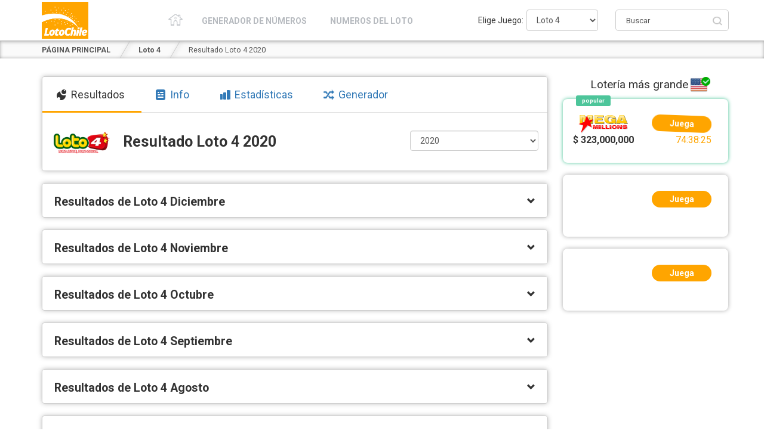

--- FILE ---
content_type: text/html; charset=UTF-8
request_url: https://www.lotochile.com/loto-4/2020
body_size: 63926
content:
<!DOCTYPE html>
<html lang="es-CL" class="no-js">
<head>
	<meta charset="UTF-8">
	<meta name="viewport" content="width=device-width, initial-scale=1">
	<link rel="alternate" href="https://www.lotochile.com/loto-4/2020" hreflang="es" />    <script>(function(w,d,s,l,i){w[l]=w[l]||[];w[l].push({'gtm.start': new Date().getTime(),event:'gtm.js'});var f=d.getElementsByTagName(s)[0],j=d.createElement(s),dl=l!='dataLayer'?'&l='+l:'';j.async=true;j.src='https://www.googletagmanager.com/gtm.js?id='+i+dl;f.parentNode.insertBefore(j,f);})(window,document,'script','dataLayer','GTM-PVGFVT6');</script>
    <link href="https://fonts.googleapis.com/css2?family=Roboto:ital,wght@0,100;0,300;0,400;0,500;0,700;0,900;1,100;1,300;1,400;1,500;1,700;1,900&display=swap" rel="stylesheet">
<title>Resultado del Loto 4 2020</title>
<meta name='robots' content='max-image-preview:large' />

<!-- All In One SEO Pack 99.3.7.1[773,820] -->
<meta name="description"  content="Tenemos los resultados de todos los sorteos del Loto 4 2020 ordenados en semanas, meses y años para que sepas si ya tus números han salido premiados en otros sorteos." />

<link rel="canonical" href="https://www.lotochile.com/loto-4/2020" />
<!-- All In One SEO Pack -->
<link rel="alternate" type="application/rss+xml" title="Loto Chile &raquo; Feed" href="https://www.lotochile.com/feed/" />
<link rel="alternate" type="application/rss+xml" title="Loto Chile &raquo; Feed de comentarios" href="https://www.lotochile.com/comments/feed/" />
<script type="text/javascript">
/* <![CDATA[ */
window._wpemojiSettings = {"baseUrl":"https:\/\/s.w.org\/images\/core\/emoji\/15.0.3\/72x72\/","ext":".png","svgUrl":"https:\/\/s.w.org\/images\/core\/emoji\/15.0.3\/svg\/","svgExt":".svg","source":{"concatemoji":"https:\/\/www.lotochile.com\/wp-includes\/js\/wp-emoji-release.min.js?ver=6.6.2"}};
/*! This file is auto-generated */
!function(i,n){var o,s,e;function c(e){try{var t={supportTests:e,timestamp:(new Date).valueOf()};sessionStorage.setItem(o,JSON.stringify(t))}catch(e){}}function p(e,t,n){e.clearRect(0,0,e.canvas.width,e.canvas.height),e.fillText(t,0,0);var t=new Uint32Array(e.getImageData(0,0,e.canvas.width,e.canvas.height).data),r=(e.clearRect(0,0,e.canvas.width,e.canvas.height),e.fillText(n,0,0),new Uint32Array(e.getImageData(0,0,e.canvas.width,e.canvas.height).data));return t.every(function(e,t){return e===r[t]})}function u(e,t,n){switch(t){case"flag":return n(e,"\ud83c\udff3\ufe0f\u200d\u26a7\ufe0f","\ud83c\udff3\ufe0f\u200b\u26a7\ufe0f")?!1:!n(e,"\ud83c\uddfa\ud83c\uddf3","\ud83c\uddfa\u200b\ud83c\uddf3")&&!n(e,"\ud83c\udff4\udb40\udc67\udb40\udc62\udb40\udc65\udb40\udc6e\udb40\udc67\udb40\udc7f","\ud83c\udff4\u200b\udb40\udc67\u200b\udb40\udc62\u200b\udb40\udc65\u200b\udb40\udc6e\u200b\udb40\udc67\u200b\udb40\udc7f");case"emoji":return!n(e,"\ud83d\udc26\u200d\u2b1b","\ud83d\udc26\u200b\u2b1b")}return!1}function f(e,t,n){var r="undefined"!=typeof WorkerGlobalScope&&self instanceof WorkerGlobalScope?new OffscreenCanvas(300,150):i.createElement("canvas"),a=r.getContext("2d",{willReadFrequently:!0}),o=(a.textBaseline="top",a.font="600 32px Arial",{});return e.forEach(function(e){o[e]=t(a,e,n)}),o}function t(e){var t=i.createElement("script");t.src=e,t.defer=!0,i.head.appendChild(t)}"undefined"!=typeof Promise&&(o="wpEmojiSettingsSupports",s=["flag","emoji"],n.supports={everything:!0,everythingExceptFlag:!0},e=new Promise(function(e){i.addEventListener("DOMContentLoaded",e,{once:!0})}),new Promise(function(t){var n=function(){try{var e=JSON.parse(sessionStorage.getItem(o));if("object"==typeof e&&"number"==typeof e.timestamp&&(new Date).valueOf()<e.timestamp+604800&&"object"==typeof e.supportTests)return e.supportTests}catch(e){}return null}();if(!n){if("undefined"!=typeof Worker&&"undefined"!=typeof OffscreenCanvas&&"undefined"!=typeof URL&&URL.createObjectURL&&"undefined"!=typeof Blob)try{var e="postMessage("+f.toString()+"("+[JSON.stringify(s),u.toString(),p.toString()].join(",")+"));",r=new Blob([e],{type:"text/javascript"}),a=new Worker(URL.createObjectURL(r),{name:"wpTestEmojiSupports"});return void(a.onmessage=function(e){c(n=e.data),a.terminate(),t(n)})}catch(e){}c(n=f(s,u,p))}t(n)}).then(function(e){for(var t in e)n.supports[t]=e[t],n.supports.everything=n.supports.everything&&n.supports[t],"flag"!==t&&(n.supports.everythingExceptFlag=n.supports.everythingExceptFlag&&n.supports[t]);n.supports.everythingExceptFlag=n.supports.everythingExceptFlag&&!n.supports.flag,n.DOMReady=!1,n.readyCallback=function(){n.DOMReady=!0}}).then(function(){return e}).then(function(){var e;n.supports.everything||(n.readyCallback(),(e=n.source||{}).concatemoji?t(e.concatemoji):e.wpemoji&&e.twemoji&&(t(e.twemoji),t(e.wpemoji)))}))}((window,document),window._wpemojiSettings);
/* ]]> */
</script>
<style id='wp-emoji-styles-inline-css' type='text/css'>

	img.wp-smiley, img.emoji {
		display: inline !important;
		border: none !important;
		box-shadow: none !important;
		height: 1em !important;
		width: 1em !important;
		margin: 0 0.07em !important;
		vertical-align: -0.1em !important;
		background: none !important;
		padding: 0 !important;
	}
</style>
<link rel='stylesheet' id='wp-block-library-css' href='https://www.lotochile.com/wp-includes/css/dist/block-library/style.min.css?ver=6.6.2' type='text/css' media='all' />
<style id='classic-theme-styles-inline-css' type='text/css'>
/*! This file is auto-generated */
.wp-block-button__link{color:#fff;background-color:#32373c;border-radius:9999px;box-shadow:none;text-decoration:none;padding:calc(.667em + 2px) calc(1.333em + 2px);font-size:1.125em}.wp-block-file__button{background:#32373c;color:#fff;text-decoration:none}
</style>
<style id='global-styles-inline-css' type='text/css'>
:root{--wp--preset--aspect-ratio--square: 1;--wp--preset--aspect-ratio--4-3: 4/3;--wp--preset--aspect-ratio--3-4: 3/4;--wp--preset--aspect-ratio--3-2: 3/2;--wp--preset--aspect-ratio--2-3: 2/3;--wp--preset--aspect-ratio--16-9: 16/9;--wp--preset--aspect-ratio--9-16: 9/16;--wp--preset--color--black: #000000;--wp--preset--color--cyan-bluish-gray: #abb8c3;--wp--preset--color--white: #ffffff;--wp--preset--color--pale-pink: #f78da7;--wp--preset--color--vivid-red: #cf2e2e;--wp--preset--color--luminous-vivid-orange: #ff6900;--wp--preset--color--luminous-vivid-amber: #fcb900;--wp--preset--color--light-green-cyan: #7bdcb5;--wp--preset--color--vivid-green-cyan: #00d084;--wp--preset--color--pale-cyan-blue: #8ed1fc;--wp--preset--color--vivid-cyan-blue: #0693e3;--wp--preset--color--vivid-purple: #9b51e0;--wp--preset--gradient--vivid-cyan-blue-to-vivid-purple: linear-gradient(135deg,rgba(6,147,227,1) 0%,rgb(155,81,224) 100%);--wp--preset--gradient--light-green-cyan-to-vivid-green-cyan: linear-gradient(135deg,rgb(122,220,180) 0%,rgb(0,208,130) 100%);--wp--preset--gradient--luminous-vivid-amber-to-luminous-vivid-orange: linear-gradient(135deg,rgba(252,185,0,1) 0%,rgba(255,105,0,1) 100%);--wp--preset--gradient--luminous-vivid-orange-to-vivid-red: linear-gradient(135deg,rgba(255,105,0,1) 0%,rgb(207,46,46) 100%);--wp--preset--gradient--very-light-gray-to-cyan-bluish-gray: linear-gradient(135deg,rgb(238,238,238) 0%,rgb(169,184,195) 100%);--wp--preset--gradient--cool-to-warm-spectrum: linear-gradient(135deg,rgb(74,234,220) 0%,rgb(151,120,209) 20%,rgb(207,42,186) 40%,rgb(238,44,130) 60%,rgb(251,105,98) 80%,rgb(254,248,76) 100%);--wp--preset--gradient--blush-light-purple: linear-gradient(135deg,rgb(255,206,236) 0%,rgb(152,150,240) 100%);--wp--preset--gradient--blush-bordeaux: linear-gradient(135deg,rgb(254,205,165) 0%,rgb(254,45,45) 50%,rgb(107,0,62) 100%);--wp--preset--gradient--luminous-dusk: linear-gradient(135deg,rgb(255,203,112) 0%,rgb(199,81,192) 50%,rgb(65,88,208) 100%);--wp--preset--gradient--pale-ocean: linear-gradient(135deg,rgb(255,245,203) 0%,rgb(182,227,212) 50%,rgb(51,167,181) 100%);--wp--preset--gradient--electric-grass: linear-gradient(135deg,rgb(202,248,128) 0%,rgb(113,206,126) 100%);--wp--preset--gradient--midnight: linear-gradient(135deg,rgb(2,3,129) 0%,rgb(40,116,252) 100%);--wp--preset--font-size--small: 13px;--wp--preset--font-size--medium: 20px;--wp--preset--font-size--large: 36px;--wp--preset--font-size--x-large: 42px;--wp--preset--spacing--20: 0.44rem;--wp--preset--spacing--30: 0.67rem;--wp--preset--spacing--40: 1rem;--wp--preset--spacing--50: 1.5rem;--wp--preset--spacing--60: 2.25rem;--wp--preset--spacing--70: 3.38rem;--wp--preset--spacing--80: 5.06rem;--wp--preset--shadow--natural: 6px 6px 9px rgba(0, 0, 0, 0.2);--wp--preset--shadow--deep: 12px 12px 50px rgba(0, 0, 0, 0.4);--wp--preset--shadow--sharp: 6px 6px 0px rgba(0, 0, 0, 0.2);--wp--preset--shadow--outlined: 6px 6px 0px -3px rgba(255, 255, 255, 1), 6px 6px rgba(0, 0, 0, 1);--wp--preset--shadow--crisp: 6px 6px 0px rgba(0, 0, 0, 1);}:where(.is-layout-flex){gap: 0.5em;}:where(.is-layout-grid){gap: 0.5em;}body .is-layout-flex{display: flex;}.is-layout-flex{flex-wrap: wrap;align-items: center;}.is-layout-flex > :is(*, div){margin: 0;}body .is-layout-grid{display: grid;}.is-layout-grid > :is(*, div){margin: 0;}:where(.wp-block-columns.is-layout-flex){gap: 2em;}:where(.wp-block-columns.is-layout-grid){gap: 2em;}:where(.wp-block-post-template.is-layout-flex){gap: 1.25em;}:where(.wp-block-post-template.is-layout-grid){gap: 1.25em;}.has-black-color{color: var(--wp--preset--color--black) !important;}.has-cyan-bluish-gray-color{color: var(--wp--preset--color--cyan-bluish-gray) !important;}.has-white-color{color: var(--wp--preset--color--white) !important;}.has-pale-pink-color{color: var(--wp--preset--color--pale-pink) !important;}.has-vivid-red-color{color: var(--wp--preset--color--vivid-red) !important;}.has-luminous-vivid-orange-color{color: var(--wp--preset--color--luminous-vivid-orange) !important;}.has-luminous-vivid-amber-color{color: var(--wp--preset--color--luminous-vivid-amber) !important;}.has-light-green-cyan-color{color: var(--wp--preset--color--light-green-cyan) !important;}.has-vivid-green-cyan-color{color: var(--wp--preset--color--vivid-green-cyan) !important;}.has-pale-cyan-blue-color{color: var(--wp--preset--color--pale-cyan-blue) !important;}.has-vivid-cyan-blue-color{color: var(--wp--preset--color--vivid-cyan-blue) !important;}.has-vivid-purple-color{color: var(--wp--preset--color--vivid-purple) !important;}.has-black-background-color{background-color: var(--wp--preset--color--black) !important;}.has-cyan-bluish-gray-background-color{background-color: var(--wp--preset--color--cyan-bluish-gray) !important;}.has-white-background-color{background-color: var(--wp--preset--color--white) !important;}.has-pale-pink-background-color{background-color: var(--wp--preset--color--pale-pink) !important;}.has-vivid-red-background-color{background-color: var(--wp--preset--color--vivid-red) !important;}.has-luminous-vivid-orange-background-color{background-color: var(--wp--preset--color--luminous-vivid-orange) !important;}.has-luminous-vivid-amber-background-color{background-color: var(--wp--preset--color--luminous-vivid-amber) !important;}.has-light-green-cyan-background-color{background-color: var(--wp--preset--color--light-green-cyan) !important;}.has-vivid-green-cyan-background-color{background-color: var(--wp--preset--color--vivid-green-cyan) !important;}.has-pale-cyan-blue-background-color{background-color: var(--wp--preset--color--pale-cyan-blue) !important;}.has-vivid-cyan-blue-background-color{background-color: var(--wp--preset--color--vivid-cyan-blue) !important;}.has-vivid-purple-background-color{background-color: var(--wp--preset--color--vivid-purple) !important;}.has-black-border-color{border-color: var(--wp--preset--color--black) !important;}.has-cyan-bluish-gray-border-color{border-color: var(--wp--preset--color--cyan-bluish-gray) !important;}.has-white-border-color{border-color: var(--wp--preset--color--white) !important;}.has-pale-pink-border-color{border-color: var(--wp--preset--color--pale-pink) !important;}.has-vivid-red-border-color{border-color: var(--wp--preset--color--vivid-red) !important;}.has-luminous-vivid-orange-border-color{border-color: var(--wp--preset--color--luminous-vivid-orange) !important;}.has-luminous-vivid-amber-border-color{border-color: var(--wp--preset--color--luminous-vivid-amber) !important;}.has-light-green-cyan-border-color{border-color: var(--wp--preset--color--light-green-cyan) !important;}.has-vivid-green-cyan-border-color{border-color: var(--wp--preset--color--vivid-green-cyan) !important;}.has-pale-cyan-blue-border-color{border-color: var(--wp--preset--color--pale-cyan-blue) !important;}.has-vivid-cyan-blue-border-color{border-color: var(--wp--preset--color--vivid-cyan-blue) !important;}.has-vivid-purple-border-color{border-color: var(--wp--preset--color--vivid-purple) !important;}.has-vivid-cyan-blue-to-vivid-purple-gradient-background{background: var(--wp--preset--gradient--vivid-cyan-blue-to-vivid-purple) !important;}.has-light-green-cyan-to-vivid-green-cyan-gradient-background{background: var(--wp--preset--gradient--light-green-cyan-to-vivid-green-cyan) !important;}.has-luminous-vivid-amber-to-luminous-vivid-orange-gradient-background{background: var(--wp--preset--gradient--luminous-vivid-amber-to-luminous-vivid-orange) !important;}.has-luminous-vivid-orange-to-vivid-red-gradient-background{background: var(--wp--preset--gradient--luminous-vivid-orange-to-vivid-red) !important;}.has-very-light-gray-to-cyan-bluish-gray-gradient-background{background: var(--wp--preset--gradient--very-light-gray-to-cyan-bluish-gray) !important;}.has-cool-to-warm-spectrum-gradient-background{background: var(--wp--preset--gradient--cool-to-warm-spectrum) !important;}.has-blush-light-purple-gradient-background{background: var(--wp--preset--gradient--blush-light-purple) !important;}.has-blush-bordeaux-gradient-background{background: var(--wp--preset--gradient--blush-bordeaux) !important;}.has-luminous-dusk-gradient-background{background: var(--wp--preset--gradient--luminous-dusk) !important;}.has-pale-ocean-gradient-background{background: var(--wp--preset--gradient--pale-ocean) !important;}.has-electric-grass-gradient-background{background: var(--wp--preset--gradient--electric-grass) !important;}.has-midnight-gradient-background{background: var(--wp--preset--gradient--midnight) !important;}.has-small-font-size{font-size: var(--wp--preset--font-size--small) !important;}.has-medium-font-size{font-size: var(--wp--preset--font-size--medium) !important;}.has-large-font-size{font-size: var(--wp--preset--font-size--large) !important;}.has-x-large-font-size{font-size: var(--wp--preset--font-size--x-large) !important;}
:where(.wp-block-post-template.is-layout-flex){gap: 1.25em;}:where(.wp-block-post-template.is-layout-grid){gap: 1.25em;}
:where(.wp-block-columns.is-layout-flex){gap: 2em;}:where(.wp-block-columns.is-layout-grid){gap: 2em;}
:root :where(.wp-block-pullquote){font-size: 1.5em;line-height: 1.6;}
</style>
<link rel='stylesheet' id='cntctfrm_form_style-css' href='https://www.lotochile.com/wp-content/plugins/contact-form-plugin/css/form_style.css?ver=4.3.2' type='text/css' media='all' />
<link rel='stylesheet' id='rrm-vendor-style-css' href='https://www.lotochile.com/wp-content/themes/rr/css/vendor.min.css?ver=4.123' type='text/css' media='all' />
<link rel='stylesheet' id='rrm-theme-style-css' href='https://www.lotochile.com/wp-content/themes/rr/css/theme-lc.min.css?ver=4.123' type='text/css' media='all' />
<script type="text/javascript" src="https://www.lotochile.com/wp-includes/js/jquery/jquery.min.js?ver=3.7.1" id="jquery-core-js"></script>
<script type="text/javascript" src="https://www.lotochile.com/wp-includes/js/jquery/jquery-migrate.min.js?ver=3.4.1" id="jquery-migrate-js"></script>
<script type="text/javascript" src="https://www.lotochile.com/wp-content/themes/rr/js/vendor.min.js?ver=4.123" id="rrm-vendor-scripts-js"></script>
<script type="text/javascript" id="rrm-theme-scripts-js-extra">
/* <![CDATA[ */
var rrmajax = {"url":"https:\/\/www.lotochile.com\/wp-admin\/admin-ajax.php"};
/* ]]> */
</script>
<script type="text/javascript" src="https://www.lotochile.com/wp-content/themes/rr/js/theme-lc.min.js?ver=4.123" id="rrm-theme-scripts-js"></script>
<link rel="https://api.w.org/" href="https://www.lotochile.com/wp-json/" /><link rel="alternate" title="JSON" type="application/json" href="https://www.lotochile.com/wp-json/wp/v2/pages/174" /><link rel="EditURI" type="application/rsd+xml" title="RSD" href="https://www.lotochile.com/xmlrpc.php?rsd" />
<meta name="generator" content="WordPress 6.6.2" />
<link rel='shortlink' href='https://www.lotochile.com/?p=174' />
<link rel="alternate" title="oEmbed (JSON)" type="application/json+oembed" href="https://www.lotochile.com/wp-json/oembed/1.0/embed?url=https%3A%2F%2Fwww.lotochile.com%2Floto-4%2F2020" />
<link rel="alternate" title="oEmbed (XML)" type="text/xml+oembed" href="https://www.lotochile.com/wp-json/oembed/1.0/embed?url=https%3A%2F%2Fwww.lotochile.com%2Floto-4%2F2020&#038;format=xml" />
<style type="text/css">
    nav.rrm-customizer-navbar{background:#ffffff;}
	header.rrm-customizer-search{background:#dd3333; }
	button.rrm-customizer-search-button{background:#000000;color:#fff;}
	footer.rrm-customizer-footer{background:#f9f9f9;}
    section.rrm-customizer-home-bottom{background:#f9f9f9;}
	header.rrm-customizer-top-sites-header{background:#ffffff;}
	nav.rrm-customizer-top-sites-header{background:#ffffff;}
	header.rrm-customizer-single-header{background:#dd3333;}
	nav.rrm-customizer-single-header{background:#dd3333;}
	</style><link rel="icon" href="https://www.lotochile.com/wp-content/uploads/2019/06/favicon.png" sizes="32x32" />
<link rel="icon" href="https://www.lotochile.com/wp-content/uploads/2019/06/favicon.png" sizes="192x192" />
<link rel="apple-touch-icon" href="https://www.lotochile.com/wp-content/uploads/2019/06/favicon.png" />
<meta name="msapplication-TileImage" content="https://www.lotochile.com/wp-content/uploads/2019/06/favicon.png" />
<meta property="og:type" content="article">
      <meta property="og:title" content="Resultado del Loto 4 2020">
      <meta property="og:description" content="Tenemos los resultados de todos los sorteos del Loto 4 2020 ordenados en semanas, meses y años para que sepas si ya tus números han salido premiados en otros sorteos.">
      <meta property="og:site_name" content="www.lotochile.com">
      <meta property="og:url" content="https://www.lotochile.com/loto-4/2020"><meta property="og:image" content="https://www.lotochile.com/wp-content/uploads/og-images/mini-14.png">
            <meta property="og:image:width" content="689">
            <meta property="og:image:height" content="689"><meta property="article:published_time" content="2020-01-01T04:01:03+00:00">
      <meta property="article:modified_time" content="2020-12-31T18:00:00+00:00">
      <meta name="twitter:card" content="summary_large_image">
      <meta name="twitter:title" content="Resultado del Loto 4 2020">
      <meta name="twitter:description" content="Tenemos los resultados de todos los sorteos del Loto 4 2020 ordenados en semanas, meses y años para que sepas si ya tus números han salido premiados en otros sorteos.">
      <meta name="twitter:url" content="https://www.lotochile.com/loto-4/2020"><meta name="twitter:image" content="https://www.lotochile.com/wp-content/uploads/og-images/mini-14.png"><script data-ad-client="ca-pub-9557561917044454" async src="https://pagead2.googlesyndication.com/pagead/js/adsbygoogle.js"></script></head>
<body class="page-template page-template-page-templates page-template-yearresults page-template-page-templatesyearresults-php page page-id-174 wp-custom-logo" itemscope itemtype="https://schema.org/WebPage"><!-- Google Tag Manager (noscript) -->
		<noscript><iframe src="https://www.googletagmanager.com/ns.html?id=GTM-PVGFVT6" height="0" width="0" style="display:none;visibility:hidden"></iframe></noscript>
		<!-- End Google Tag Manager (noscript) --><nav id="rrm-top-navbar" class="navbar navbar-default navbar-fixed-top rrm-customizer-navbar">
		<div class="container-fluid">
			<div class="container rrm-navbar-container">
				<div class="navbar-header">
					<button id="rrm-top-navbar-button" type="button" class="navbar-toggle collapsed" data-toggle="collapse" data-target="#rrm-navbar-collapse-1" aria-expanded="false">
						<span id="rrm-icon-switch-1" class="icon-bar"></span>
						<span id="rrm-icon-switch-2" class="icon-bar"></span>
						<span id="rrm-icon-switch-3" class="icon-bar"></span>
					</button>
					<a href="https://www.lotochile.com/" class="custom-logo-link" rel="home"><img width="580" height="463" src="https://www.lotochile.com/wp-content/uploads/2019/06/LotoChile.png" class="custom-logo" alt="Loto Chile" decoding="async" fetchpriority="high" srcset="https://www.lotochile.com/wp-content/uploads/2019/06/LotoChile.png 580w, https://www.lotochile.com/wp-content/uploads/2019/06/LotoChile-300x239.png 300w" sizes="(max-width: 580px) 100vw, 580px" /></a>				</div><ul id="menu-top-menu" class="rrm-top-links nav navbar-nav rrm-top-menu-with-search home-icon"><li id="menu-item-13" class="menu-item menu-item-type-post_type menu-item-object-page menu-item-home menu-item-13"><a href="https://www.lotochile.com/"><span>PÁGINA PRINCIPAL</span></a></li>
<li id="menu-item-202" class="menu-item menu-item-type-post_type menu-item-object-page menu-item-202"><a href="https://www.lotochile.com/generador-de-numeros/"><span>Generador de Números</span></a></li>
<li id="menu-item-190" class="menu-item menu-item-type-post_type menu-item-object-page menu-item-190"><a href="https://www.lotochile.com/numeros-del-loto/"><span>Numeros del Loto</span></a></li>
<li id="rrm-top-menu-ui-box"><div id="rrm-select-lottery-box"><label><span>Elige Juego:</span><select class="form-control" data-locale="es_CL" autocomplete="off"><option value="0"></option><option value="https://www.lotochile.com/loto/">LOTO&nbsp;&nbsp;</option><option value="https://www.lotochile.com/loto-3/">Loto 3&nbsp;&nbsp;</option><option selected value="0">Loto 4&nbsp;&nbsp;</option><option value="https://www.lotochile.com/kino5/">Kino5&nbsp;&nbsp;</option><option value="https://www.lotochile.com/kino/">Kino&nbsp;&nbsp;</option><option value="https://www.lotochile.com/boleto-loteria/">Boleto Lotería&nbsp;&nbsp;</option></select></label></div><div id="topnavbar-gcs-wrap" class="rrm-search-wrap rrm-no-init"><div id="topnavbar-gcs-wrap-inner"><span class="gsc-placeholder-search-button"></span></div></div><div style="clear:both;"></div></li></ul></div>
		</div>
	</nav><nav class="rrm-breadcrumbs-section">
    <div class="container">
        <div class="row rrm-breadcrumbs-outer-wrap">
            <div class="col-12 col-sm-12 col-md-12 col-lg-12 col-xl-12 rrm-breadcrumbs-inner-wrap">
                <div id="rrm-breadcrumbs">
                    <div><span class="rrm-bradcrumb-item-wrap"><a class="rrm-bradcrumb-item" href="https://www.lotochile.com/"><span>PÁGINA PRINCIPAL</span></a></span><span class="rrm-bradcrumb-item-wrap"><a class="rrm-bradcrumb-item" href="https://www.lotochile.com/loto-4/"><span>Loto 4</span></a></span><span class="rrm-bradcrumb-item-wrap"><span class="rrm-bradcrumb-item" style="cursor:default;"><span>Resultado Loto 4 2020</span></span></span></div>
                </div>
            </div>
        </div>
    </div>
</nav><section class="rrm-content-wrap-section rrm-inner-page"><div class="container"><div class="row philippines_menu lottery_list_pages"><div class="col-12 col-sm-12 col-md-9 col-lg-9 col-xl-9 content_box"><div class="rrm-content-wrap"><div class="rrm-pages-tabs">
      <ul>
      <li class="rrm-tab-link active">
                              <a href="https://www.lotochile.com/loto-4/"  >
                        <div class="tab-inner-wrap">
                                    <i class="results"></i>
                                    <span class="tab-text">Resultados</span></div></a></li><li class="rrm-tab-link">
                              <a href="https://www.lotochile.com/loto-4/info"  >
                        <div class="tab-inner-wrap">
                                    <i class="info"></i>
                                    <span class="tab-text">Info</span></div></a></li><li class="rrm-tab-link">
                              <a href="https://www.lotochile.com/loto-4/estadisticas"  >
                        <div class="tab-inner-wrap">
                                    <i class="prediction"></i>
                                    <span class="tab-text">Estadísticas</span></div></a></li><li class="rrm-tab-link">
                              <a href="https://www.lotochile.com/loto-4/generador-de-numeros"  >
                        <div class="tab-inner-wrap">
                                    <i class="generator"></i>
                                    <span class="tab-text">Generador</span></div></a></li></ul></div><div class="rrm-prediction rrm-prediction-template"><div class="rrm-prediction-header rrm-year-dropdown">                            <div class="rrm-draw-logo-wrap logo-h1-2020">
                                <div class="rrm-draw-logo rrm-draw-logo-50 loto4" style="background: url('[data-uri]');" title=" Logo"></div>
                            </div><h1 class="rrm-prediction-title">Resultado Loto 4 2020</h1><select id="rrm-draws-datetime-list" class="form-control" data-locale="es_CL" autocomplete="off"><option value="https://www.lotochile.com/loto-4/">Último: Jue, 27 Feb 2025</option><option value="https://www.lotochile.com/loto-4/2024">2024</option><option value="https://www.lotochile.com/loto-4/2023">2023</option><option value="https://www.lotochile.com/loto-4/2022">2022</option><option value="https://www.lotochile.com/loto-4/2021">2021</option><option value="https://www.lotochile.com/loto-4/2020" selected>2020</option><option value="https://www.lotochile.com/loto-4/2019">2019</option><option value="https://www.lotochile.com/loto-4/2018">2018</option><option value="https://www.lotochile.com/loto-4/2017">2017</option><option value="https://www.lotochile.com/loto-4/2016">2016</option></select></div></div></div><div class="rrm-year-results-wrap rrm-draw chile3"><div class="rrm-content-wrap rrm-month-results"><div class="rrm-month-title rrm-expanding-toggle"><h2>Resultados de Loto 4 Diciembre</h2><span class="glyphicon glyphicon-chevron-down"></span></div><div class="rrm-division-content rrm-expanding-division" style="display:none;"><div class="rrm-single-result-wrap rrm-align-center col-12"><div><p class="rrm-year-results-date">Resultado 31 Diciembre</p></div><div class="rrm-year-result-content"><div class="rrm-draw-box-odd rrm-2-draws"><span class="rrm-draw-box-odd-title">2:00 p.m.</span><div class="rrm-recent-numbers"><span nm> 07</span><span nm> 08</span><span nm> 16</span><span nm> 23</span></div></div><div class="rrm-draw-box-odd rrm-2-draws"><span class="rrm-draw-box-odd-title">9:00 p.m.</span><div class="rrm-recent-numbers"><span nm> 01</span><span nm> 04</span><span nm> 13</span><span nm> 15</span></div></div></div><div style="clear:both;"></div></div><div class="rrm-single-result-wrap rrm-align-center col-12"><div><p class="rrm-year-results-date">Resultado 30 Diciembre</p></div><div class="rrm-year-result-content"><div class="rrm-draw-box-odd rrm-2-draws"><span class="rrm-draw-box-odd-title">2:00 p.m.</span><div class="rrm-recent-numbers"><span nm> 01</span><span nm> 10</span><span nm> 17</span><span nm> 18</span></div></div><div class="rrm-draw-box-odd rrm-2-draws"><span class="rrm-draw-box-odd-title">9:00 p.m.</span><div class="rrm-recent-numbers"><span nm> 02</span><span nm> 13</span><span nm> 15</span><span nm> 20</span></div></div></div><div style="clear:both;"></div></div><div class="rrm-single-result-wrap rrm-align-center col-12"><div><p class="rrm-year-results-date">Resultado 29 Diciembre</p></div><div class="rrm-year-result-content"><div class="rrm-draw-box-odd rrm-2-draws"><span class="rrm-draw-box-odd-title">2:00 p.m.</span><div class="rrm-recent-numbers"><span nm> 02</span><span nm> 03</span><span nm> 05</span><span nm> 15</span></div></div><div class="rrm-draw-box-odd rrm-2-draws"><span class="rrm-draw-box-odd-title">9:00 p.m.</span><div class="rrm-recent-numbers"><span nm> 01</span><span nm> 02</span><span nm> 05</span><span nm> 17</span></div></div></div><div style="clear:both;"></div></div><div class="rrm-single-result-wrap rrm-align-center col-12"><div><p class="rrm-year-results-date">Resultado 28 Diciembre</p></div><div class="rrm-year-result-content"><div class="rrm-draw-box-odd rrm-2-draws"><span class="rrm-draw-box-odd-title">2:00 p.m.</span><div class="rrm-recent-numbers"><span nm> 02</span><span nm> 06</span><span nm> 09</span><span nm> 11</span></div></div><div class="rrm-draw-box-odd rrm-2-draws"><span class="rrm-draw-box-odd-title">9:00 p.m.</span><div class="rrm-recent-numbers"><span nm> 01</span><span nm> 05</span><span nm> 07</span><span nm> 22</span></div></div></div><div style="clear:both;"></div></div><div class="rrm-single-result-wrap rrm-align-center col-12"><div><p class="rrm-year-results-date">Resultado 27 Diciembre</p></div><div class="rrm-year-result-content"><div class="rrm-draw-box-odd rrm-2-draws"><span class="rrm-draw-box-odd-title">2:00 p.m.</span><div class="rrm-recent-numbers"><span nm> 06</span><span nm> 12</span><span nm> 15</span><span nm> 22</span></div></div><div class="rrm-draw-box-odd rrm-2-draws"><span class="rrm-draw-box-odd-title">9:00 p.m.</span><div class="rrm-recent-numbers"><span nm> 07</span><span nm> 08</span><span nm> 12</span><span nm> 13</span></div></div></div><div style="clear:both;"></div></div><div class="rrm-single-result-wrap rrm-align-center col-12"><div><p class="rrm-year-results-date">Resultado 26 Diciembre</p></div><div class="rrm-year-result-content"><div class="rrm-draw-box-odd rrm-2-draws"><span class="rrm-draw-box-odd-title">2:00 p.m.</span><div class="rrm-recent-numbers"><span nm> 02</span><span nm> 07</span><span nm> 17</span><span nm> 20</span></div></div><div class="rrm-draw-box-odd rrm-2-draws"><span class="rrm-draw-box-odd-title">9:00 p.m.</span><div class="rrm-recent-numbers"><span nm> 02</span><span nm> 17</span><span nm> 19</span><span nm> 20</span></div></div></div><div style="clear:both;"></div></div><div class="rrm-single-result-wrap rrm-align-center col-12"><div><p class="rrm-year-results-date">Resultado 25 Diciembre</p></div><div class="rrm-year-result-content"><div class="rrm-draw-box-odd rrm-2-draws"><span class="rrm-draw-box-odd-title">2:00 p.m.</span><div class="rrm-recent-numbers"><span nm> 03</span><span nm> 13</span><span nm> 14</span><span nm> 20</span></div></div><div class="rrm-draw-box-odd rrm-2-draws"><span class="rrm-draw-box-odd-title">9:00 p.m.</span><div class="rrm-recent-numbers"><span nm> 01</span><span nm> 13</span><span nm> 15</span><span nm> 17</span></div></div></div><div style="clear:both;"></div></div><div class="rrm-single-result-wrap rrm-align-center col-12"><div><p class="rrm-year-results-date">Resultado 24 Diciembre</p></div><div class="rrm-year-result-content"><div class="rrm-draw-box-odd rrm-2-draws"><span class="rrm-draw-box-odd-title">2:00 p.m.</span><div class="rrm-recent-numbers"><span nm> 04</span><span nm> 11</span><span nm> 15</span><span nm> 23</span></div></div><div class="rrm-draw-box-odd rrm-2-draws"><span class="rrm-draw-box-odd-title">9:00 p.m.</span><div class="rrm-recent-numbers"><span nm> 06</span><span nm> 07</span><span nm> 13</span><span nm> 22</span></div></div></div><div style="clear:both;"></div></div><div class="rrm-single-result-wrap rrm-align-center col-12"><div><p class="rrm-year-results-date">Resultado 23 Diciembre</p></div><div class="rrm-year-result-content"><div class="rrm-draw-box-odd rrm-2-draws"><span class="rrm-draw-box-odd-title">2:00 p.m.</span><div class="rrm-recent-numbers"><span nm> 02</span><span nm> 05</span><span nm> 06</span><span nm> 15</span></div></div><div class="rrm-draw-box-odd rrm-2-draws"><span class="rrm-draw-box-odd-title">9:00 p.m.</span><div class="rrm-recent-numbers"><span nm> 09</span><span nm> 11</span><span nm> 18</span><span nm> 22</span></div></div></div><div style="clear:both;"></div></div><div class="rrm-single-result-wrap rrm-align-center col-12"><div><p class="rrm-year-results-date">Resultado 22 Diciembre</p></div><div class="rrm-year-result-content"><div class="rrm-draw-box-odd rrm-2-draws"><span class="rrm-draw-box-odd-title">2:00 p.m.</span><div class="rrm-recent-numbers"><span nm> 01</span><span nm> 03</span><span nm> 08</span><span nm> 11</span></div></div><div class="rrm-draw-box-odd rrm-2-draws"><span class="rrm-draw-box-odd-title">9:00 p.m.</span><div class="rrm-recent-numbers"><span nm> 12</span><span nm> 13</span><span nm> 14</span><span nm> 15</span></div></div></div><div style="clear:both;"></div></div><div class="rrm-single-result-wrap rrm-align-center col-12"><div><p class="rrm-year-results-date">Resultado 21 Diciembre</p></div><div class="rrm-year-result-content"><div class="rrm-draw-box-odd rrm-2-draws"><span class="rrm-draw-box-odd-title">2:00 p.m.</span><div class="rrm-recent-numbers"><span nm> 03</span><span nm> 04</span><span nm> 16</span><span nm> 23</span></div></div><div class="rrm-draw-box-odd rrm-2-draws"><span class="rrm-draw-box-odd-title">9:00 p.m.</span><div class="rrm-recent-numbers"><span nm> 04</span><span nm> 12</span><span nm> 13</span><span nm> 20</span></div></div></div><div style="clear:both;"></div></div><div class="rrm-single-result-wrap rrm-align-center col-12"><div><p class="rrm-year-results-date">Resultado 20 Diciembre</p></div><div class="rrm-year-result-content"><div class="rrm-draw-box-odd rrm-2-draws"><span class="rrm-draw-box-odd-title">2:00 p.m.</span><div class="rrm-recent-numbers"><span nm> 06</span><span nm> 07</span><span nm> 14</span><span nm> 23</span></div></div><div class="rrm-draw-box-odd rrm-2-draws"><span class="rrm-draw-box-odd-title">9:00 p.m.</span><div class="rrm-recent-numbers"><span nm> 04</span><span nm> 15</span><span nm> 16</span><span nm> 21</span></div></div></div><div style="clear:both;"></div></div><div class="rrm-single-result-wrap rrm-align-center col-12"><div><p class="rrm-year-results-date">Resultado 19 Diciembre</p></div><div class="rrm-year-result-content"><div class="rrm-draw-box-odd rrm-2-draws"><span class="rrm-draw-box-odd-title">2:00 p.m.</span><div class="rrm-recent-numbers"><span nm> 02</span><span nm> 14</span><span nm> 17</span><span nm> 19</span></div></div><div class="rrm-draw-box-odd rrm-2-draws"><span class="rrm-draw-box-odd-title">9:00 p.m.</span><div class="rrm-recent-numbers"><span nm> 01</span><span nm> 03</span><span nm> 06</span><span nm> 22</span></div></div></div><div style="clear:both;"></div></div><div class="rrm-single-result-wrap rrm-align-center col-12"><div><p class="rrm-year-results-date">Resultado 18 Diciembre</p></div><div class="rrm-year-result-content"><div class="rrm-draw-box-odd rrm-2-draws"><span class="rrm-draw-box-odd-title">2:00 p.m.</span><div class="rrm-recent-numbers"><span nm> 05</span><span nm> 18</span><span nm> 22</span><span nm> 23</span></div></div><div class="rrm-draw-box-odd rrm-2-draws"><span class="rrm-draw-box-odd-title">9:00 p.m.</span><div class="rrm-recent-numbers"><span nm> 02</span><span nm> 06</span><span nm> 15</span><span nm> 18</span></div></div></div><div style="clear:both;"></div></div><div class="rrm-single-result-wrap rrm-align-center col-12"><div><p class="rrm-year-results-date">Resultado 17 Diciembre</p></div><div class="rrm-year-result-content"><div class="rrm-draw-box-odd rrm-2-draws"><span class="rrm-draw-box-odd-title">2:00 p.m.</span><div class="rrm-recent-numbers"><span nm> 02</span><span nm> 03</span><span nm> 04</span><span nm> 22</span></div></div><div class="rrm-draw-box-odd rrm-2-draws"><span class="rrm-draw-box-odd-title">9:00 p.m.</span><div class="rrm-recent-numbers"><span nm> 01</span><span nm> 02</span><span nm> 03</span><span nm> 12</span></div></div></div><div style="clear:both;"></div></div><div class="rrm-single-result-wrap rrm-align-center col-12"><div><p class="rrm-year-results-date">Resultado 16 Diciembre</p></div><div class="rrm-year-result-content"><div class="rrm-draw-box-odd rrm-2-draws"><span class="rrm-draw-box-odd-title">2:00 p.m.</span><div class="rrm-recent-numbers"><span nm> 01</span><span nm> 05</span><span nm> 18</span><span nm> 23</span></div></div><div class="rrm-draw-box-odd rrm-2-draws"><span class="rrm-draw-box-odd-title">9:00 p.m.</span><div class="rrm-recent-numbers"><span nm> 01</span><span nm> 16</span><span nm> 19</span><span nm> 21</span></div></div></div><div style="clear:both;"></div></div><div class="rrm-single-result-wrap rrm-align-center col-12"><div><p class="rrm-year-results-date">Resultado 15 Diciembre</p></div><div class="rrm-year-result-content"><div class="rrm-draw-box-odd rrm-2-draws"><span class="rrm-draw-box-odd-title">2:00 p.m.</span><div class="rrm-recent-numbers"><span nm> 02</span><span nm> 04</span><span nm> 17</span><span nm> 20</span></div></div><div class="rrm-draw-box-odd rrm-2-draws"><span class="rrm-draw-box-odd-title">9:00 p.m.</span><div class="rrm-recent-numbers"><span nm> 03</span><span nm> 07</span><span nm> 10</span><span nm> 12</span></div></div></div><div style="clear:both;"></div></div><div class="rrm-single-result-wrap rrm-align-center col-12"><div><p class="rrm-year-results-date">Resultado 14 Diciembre</p></div><div class="rrm-year-result-content"><div class="rrm-draw-box-odd rrm-2-draws"><span class="rrm-draw-box-odd-title">2:00 p.m.</span><div class="rrm-recent-numbers"><span nm> 04</span><span nm> 13</span><span nm> 20</span><span nm> 23</span></div></div><div class="rrm-draw-box-odd rrm-2-draws"><span class="rrm-draw-box-odd-title">9:00 p.m.</span><div class="rrm-recent-numbers"><span nm> 09</span><span nm> 12</span><span nm> 15</span><span nm> 18</span></div></div></div><div style="clear:both;"></div></div><div class="rrm-single-result-wrap rrm-align-center col-12"><div><p class="rrm-year-results-date">Resultado 13 Diciembre</p></div><div class="rrm-year-result-content"><div class="rrm-draw-box-odd rrm-2-draws"><span class="rrm-draw-box-odd-title">2:00 p.m.</span><div class="rrm-recent-numbers"><span nm> 01</span><span nm> 08</span><span nm> 18</span><span nm> 22</span></div></div><div class="rrm-draw-box-odd rrm-2-draws"><span class="rrm-draw-box-odd-title">9:00 p.m.</span><div class="rrm-recent-numbers"><span nm> 07</span><span nm> 16</span><span nm> 19</span><span nm> 23</span></div></div></div><div style="clear:both;"></div></div><div class="rrm-single-result-wrap rrm-align-center col-12"><div><p class="rrm-year-results-date">Resultado 12 Diciembre</p></div><div class="rrm-year-result-content"><div class="rrm-draw-box-odd rrm-2-draws"><span class="rrm-draw-box-odd-title">2:00 p.m.</span><div class="rrm-recent-numbers"><span nm> 01</span><span nm> 08</span><span nm> 18</span><span nm> 19</span></div></div><div class="rrm-draw-box-odd rrm-2-draws"><span class="rrm-draw-box-odd-title">9:00 p.m.</span><div class="rrm-recent-numbers"><span nm> 04</span><span nm> 11</span><span nm> 21</span><span nm> 22</span></div></div></div><div style="clear:both;"></div></div><div class="rrm-single-result-wrap rrm-align-center col-12"><div><p class="rrm-year-results-date">Resultado 11 Diciembre</p></div><div class="rrm-year-result-content"><div class="rrm-draw-box-odd rrm-2-draws"><span class="rrm-draw-box-odd-title">2:00 p.m.</span><div class="rrm-recent-numbers"><span nm> 08</span><span nm> 09</span><span nm> 12</span><span nm> 21</span></div></div><div class="rrm-draw-box-odd rrm-2-draws"><span class="rrm-draw-box-odd-title">9:00 p.m.</span><div class="rrm-recent-numbers"><span nm> 13</span><span nm> 14</span><span nm> 20</span><span nm> 22</span></div></div></div><div style="clear:both;"></div></div><div class="rrm-single-result-wrap rrm-align-center col-12"><div><p class="rrm-year-results-date">Resultado 10 Diciembre</p></div><div class="rrm-year-result-content"><div class="rrm-draw-box-odd rrm-2-draws"><span class="rrm-draw-box-odd-title">2:00 p.m.</span><div class="rrm-recent-numbers"><span nm> 08</span><span nm> 12</span><span nm> 15</span><span nm> 21</span></div></div><div class="rrm-draw-box-odd rrm-2-draws"><span class="rrm-draw-box-odd-title">9:00 p.m.</span><div class="rrm-recent-numbers"><span nm> 06</span><span nm> 16</span><span nm> 20</span><span nm> 21</span></div></div></div><div style="clear:both;"></div></div><div class="rrm-single-result-wrap rrm-align-center col-12"><div><p class="rrm-year-results-date">Resultado 09 Diciembre</p></div><div class="rrm-year-result-content"><div class="rrm-draw-box-odd rrm-2-draws"><span class="rrm-draw-box-odd-title">2:00 p.m.</span><div class="rrm-recent-numbers"><span nm> 07</span><span nm> 10</span><span nm> 13</span><span nm> 15</span></div></div><div class="rrm-draw-box-odd rrm-2-draws"><span class="rrm-draw-box-odd-title">9:00 p.m.</span><div class="rrm-recent-numbers"><span nm> 03</span><span nm> 12</span><span nm> 17</span><span nm> 19</span></div></div></div><div style="clear:both;"></div></div><div class="rrm-single-result-wrap rrm-align-center col-12"><div><p class="rrm-year-results-date">Resultado 08 Diciembre</p></div><div class="rrm-year-result-content"><div class="rrm-draw-box-odd rrm-2-draws"><span class="rrm-draw-box-odd-title">2:00 p.m.</span><div class="rrm-recent-numbers"><span nm> 12</span><span nm> 13</span><span nm> 14</span><span nm> 19</span></div></div><div class="rrm-draw-box-odd rrm-2-draws"><span class="rrm-draw-box-odd-title">9:00 p.m.</span><div class="rrm-recent-numbers"><span nm> 06</span><span nm> 08</span><span nm> 15</span><span nm> 20</span></div></div></div><div style="clear:both;"></div></div><div class="rrm-single-result-wrap rrm-align-center col-12"><div><p class="rrm-year-results-date">Resultado 07 Diciembre</p></div><div class="rrm-year-result-content"><div class="rrm-draw-box-odd rrm-2-draws"><span class="rrm-draw-box-odd-title">2:00 p.m.</span><div class="rrm-recent-numbers"><span nm> 01</span><span nm> 02</span><span nm> 16</span><span nm> 17</span></div></div><div class="rrm-draw-box-odd rrm-2-draws"><span class="rrm-draw-box-odd-title">9:00 p.m.</span><div class="rrm-recent-numbers"><span nm> 13</span><span nm> 17</span><span nm> 19</span><span nm> 23</span></div></div></div><div style="clear:both;"></div></div><div class="rrm-single-result-wrap rrm-align-center col-12"><div><p class="rrm-year-results-date">Resultado 06 Diciembre</p></div><div class="rrm-year-result-content"><div class="rrm-draw-box-odd rrm-2-draws"><span class="rrm-draw-box-odd-title">2:00 p.m.</span><div class="rrm-recent-numbers"><span nm> 03</span><span nm> 09</span><span nm> 10</span><span nm> 21</span></div></div><div class="rrm-draw-box-odd rrm-2-draws"><span class="rrm-draw-box-odd-title">9:00 p.m.</span><div class="rrm-recent-numbers"><span nm> 04</span><span nm> 05</span><span nm> 08</span><span nm> 09</span></div></div></div><div style="clear:both;"></div></div><div class="rrm-single-result-wrap rrm-align-center col-12"><div><p class="rrm-year-results-date">Resultado 05 Diciembre</p></div><div class="rrm-year-result-content"><div class="rrm-draw-box-odd rrm-2-draws"><span class="rrm-draw-box-odd-title">2:00 p.m.</span><div class="rrm-recent-numbers"><span nm> 03</span><span nm> 04</span><span nm> 06</span><span nm> 13</span></div></div><div class="rrm-draw-box-odd rrm-2-draws"><span class="rrm-draw-box-odd-title">9:00 p.m.</span><div class="rrm-recent-numbers"><span nm> 07</span><span nm> 09</span><span nm> 11</span><span nm> 18</span></div></div></div><div style="clear:both;"></div></div><div class="rrm-single-result-wrap rrm-align-center col-12"><div><p class="rrm-year-results-date">Resultado 04 Diciembre</p></div><div class="rrm-year-result-content"><div class="rrm-draw-box-odd rrm-2-draws"><span class="rrm-draw-box-odd-title">2:00 p.m.</span><div class="rrm-recent-numbers"><span nm> 12</span><span nm> 17</span><span nm> 20</span><span nm> 23</span></div></div><div class="rrm-draw-box-odd rrm-2-draws"><span class="rrm-draw-box-odd-title">9:00 p.m.</span><div class="rrm-recent-numbers"><span nm> 04</span><span nm> 11</span><span nm> 12</span><span nm> 14</span></div></div></div><div style="clear:both;"></div></div><div class="rrm-single-result-wrap rrm-align-center col-12"><div><p class="rrm-year-results-date">Resultado 03 Diciembre</p></div><div class="rrm-year-result-content"><div class="rrm-draw-box-odd rrm-2-draws"><span class="rrm-draw-box-odd-title">2:00 p.m.</span><div class="rrm-recent-numbers"><span nm> 10</span><span nm> 13</span><span nm> 16</span><span nm> 21</span></div></div><div class="rrm-draw-box-odd rrm-2-draws"><span class="rrm-draw-box-odd-title">9:00 p.m.</span><div class="rrm-recent-numbers"><span nm> 10</span><span nm> 11</span><span nm> 18</span><span nm> 20</span></div></div></div><div style="clear:both;"></div></div><div class="rrm-single-result-wrap rrm-align-center col-12"><div><p class="rrm-year-results-date">Resultado 02 Diciembre</p></div><div class="rrm-year-result-content"><div class="rrm-draw-box-odd rrm-2-draws"><span class="rrm-draw-box-odd-title">2:00 p.m.</span><div class="rrm-recent-numbers"><span nm> 03</span><span nm> 08</span><span nm> 10</span><span nm> 20</span></div></div><div class="rrm-draw-box-odd rrm-2-draws"><span class="rrm-draw-box-odd-title">9:00 p.m.</span><div class="rrm-recent-numbers"><span nm> 01</span><span nm> 11</span><span nm> 12</span><span nm> 15</span></div></div></div><div style="clear:both;"></div></div><div class="rrm-single-result-wrap rrm-align-center col-12"><div><p class="rrm-year-results-date">Resultado 01 Diciembre</p></div><div class="rrm-year-result-content"><div class="rrm-draw-box-odd rrm-2-draws"><span class="rrm-draw-box-odd-title">2:00 p.m.</span><div class="rrm-recent-numbers"><span nm> 02</span><span nm> 04</span><span nm> 06</span><span nm> 18</span></div></div><div class="rrm-draw-box-odd rrm-2-draws"><span class="rrm-draw-box-odd-title">9:00 p.m.</span><div class="rrm-recent-numbers"><span nm> 03</span><span nm> 17</span><span nm> 20</span><span nm> 22</span></div></div></div><div style="clear:both;"></div></div></div></div><div class="rrm-content-wrap rrm-month-results"><div class="rrm-month-title rrm-expanding-toggle"><h2>Resultados de Loto 4 Noviembre</h2><span class="glyphicon glyphicon-chevron-down"></span></div><div class="rrm-division-content rrm-expanding-division" style="display:none;"><div class="rrm-single-result-wrap rrm-align-center col-12"><div><p class="rrm-year-results-date">Resultado 30 Noviembre</p></div><div class="rrm-year-result-content"><div class="rrm-draw-box-odd rrm-2-draws"><span class="rrm-draw-box-odd-title">2:00 p.m.</span><div class="rrm-recent-numbers"><span nm> 01</span><span nm> 08</span><span nm> 16</span><span nm> 21</span></div></div><div class="rrm-draw-box-odd rrm-2-draws"><span class="rrm-draw-box-odd-title">9:00 p.m.</span><div class="rrm-recent-numbers"><span nm> 11</span><span nm> 17</span><span nm> 19</span><span nm> 23</span></div></div></div><div style="clear:both;"></div></div><div class="rrm-single-result-wrap rrm-align-center col-12"><div><p class="rrm-year-results-date">Resultado 29 Noviembre</p></div><div class="rrm-year-result-content"><div class="rrm-draw-box-odd rrm-2-draws"><span class="rrm-draw-box-odd-title">2:00 p.m.</span><div class="rrm-recent-numbers"><span nm> 06</span><span nm> 10</span><span nm> 14</span><span nm> 15</span></div></div><div class="rrm-draw-box-odd rrm-2-draws"><span class="rrm-draw-box-odd-title">9:00 p.m.</span><div class="rrm-recent-numbers"><span nm> 04</span><span nm> 09</span><span nm> 19</span><span nm> 21</span></div></div></div><div style="clear:both;"></div></div><div class="rrm-single-result-wrap rrm-align-center col-12"><div><p class="rrm-year-results-date">Resultado 28 Noviembre</p></div><div class="rrm-year-result-content"><div class="rrm-draw-box-odd rrm-2-draws"><span class="rrm-draw-box-odd-title">2:00 p.m.</span><div class="rrm-recent-numbers"><span nm> 04</span><span nm> 12</span><span nm> 18</span><span nm> 20</span></div></div><div class="rrm-draw-box-odd rrm-2-draws"><span class="rrm-draw-box-odd-title">9:00 p.m.</span><div class="rrm-recent-numbers"><span nm> 11</span><span nm> 15</span><span nm> 18</span><span nm> 23</span></div></div></div><div style="clear:both;"></div></div><div class="rrm-single-result-wrap rrm-align-center col-12"><div><p class="rrm-year-results-date">Resultado 27 Noviembre</p></div><div class="rrm-year-result-content"><div class="rrm-draw-box-odd rrm-2-draws"><span class="rrm-draw-box-odd-title">2:00 p.m.</span><div class="rrm-recent-numbers"><span nm> 01</span><span nm> 05</span><span nm> 10</span><span nm> 11</span></div></div><div class="rrm-draw-box-odd rrm-2-draws"><span class="rrm-draw-box-odd-title">9:00 p.m.</span><div class="rrm-recent-numbers"><span nm> 05</span><span nm> 06</span><span nm> 11</span><span nm> 23</span></div></div></div><div style="clear:both;"></div></div><div class="rrm-single-result-wrap rrm-align-center col-12"><div><p class="rrm-year-results-date">Resultado 26 Noviembre</p></div><div class="rrm-year-result-content"><div class="rrm-draw-box-odd rrm-2-draws"><span class="rrm-draw-box-odd-title">2:00 p.m.</span><div class="rrm-recent-numbers"><span nm> 01</span><span nm> 16</span><span nm> 17</span><span nm> 20</span></div></div><div class="rrm-draw-box-odd rrm-2-draws"><span class="rrm-draw-box-odd-title">9:00 p.m.</span><div class="rrm-recent-numbers"><span nm> 03</span><span nm> 09</span><span nm> 14</span><span nm> 23</span></div></div></div><div style="clear:both;"></div></div><div class="rrm-single-result-wrap rrm-align-center col-12"><div><p class="rrm-year-results-date">Resultado 25 Noviembre</p></div><div class="rrm-year-result-content"><div class="rrm-draw-box-odd rrm-2-draws"><span class="rrm-draw-box-odd-title">2:00 p.m.</span><div class="rrm-recent-numbers"><span nm> 01</span><span nm> 16</span><span nm> 20</span><span nm> 21</span></div></div><div class="rrm-draw-box-odd rrm-2-draws"><span class="rrm-draw-box-odd-title">9:00 p.m.</span><div class="rrm-recent-numbers"><span nm> 17</span><span nm> 18</span><span nm> 20</span><span nm> 23</span></div></div></div><div style="clear:both;"></div></div><div class="rrm-single-result-wrap rrm-align-center col-12"><div><p class="rrm-year-results-date">Resultado 24 Noviembre</p></div><div class="rrm-year-result-content"><div class="rrm-draw-box-odd rrm-2-draws"><span class="rrm-draw-box-odd-title">2:00 p.m.</span><div class="rrm-recent-numbers"><span nm> 03</span><span nm> 08</span><span nm> 17</span><span nm> 20</span></div></div><div class="rrm-draw-box-odd rrm-2-draws"><span class="rrm-draw-box-odd-title">9:00 p.m.</span><div class="rrm-recent-numbers"><span nm> 09</span><span nm> 15</span><span nm> 17</span><span nm> 23</span></div></div></div><div style="clear:both;"></div></div><div class="rrm-single-result-wrap rrm-align-center col-12"><div><p class="rrm-year-results-date">Resultado 23 Noviembre</p></div><div class="rrm-year-result-content"><div class="rrm-draw-box-odd rrm-2-draws"><span class="rrm-draw-box-odd-title">2:00 p.m.</span><div class="rrm-recent-numbers"><span nm> 07</span><span nm> 17</span><span nm> 20</span><span nm> 21</span></div></div><div class="rrm-draw-box-odd rrm-2-draws"><span class="rrm-draw-box-odd-title">9:00 p.m.</span><div class="rrm-recent-numbers"><span nm> 02</span><span nm> 04</span><span nm> 07</span><span nm> 12</span></div></div></div><div style="clear:both;"></div></div><div class="rrm-single-result-wrap rrm-align-center col-12"><div><p class="rrm-year-results-date">Resultado 22 Noviembre</p></div><div class="rrm-year-result-content"><div class="rrm-draw-box-odd rrm-2-draws"><span class="rrm-draw-box-odd-title">2:00 p.m.</span><div class="rrm-recent-numbers"><span nm> 12</span><span nm> 13</span><span nm> 17</span><span nm> 21</span></div></div><div class="rrm-draw-box-odd rrm-2-draws"><span class="rrm-draw-box-odd-title">9:00 p.m.</span><div class="rrm-recent-numbers"><span nm> 07</span><span nm> 14</span><span nm> 15</span><span nm> 23</span></div></div></div><div style="clear:both;"></div></div><div class="rrm-single-result-wrap rrm-align-center col-12"><div><p class="rrm-year-results-date">Resultado 21 Noviembre</p></div><div class="rrm-year-result-content"><div class="rrm-draw-box-odd rrm-2-draws"><span class="rrm-draw-box-odd-title">2:00 p.m.</span><div class="rrm-recent-numbers"><span nm> 06</span><span nm> 08</span><span nm> 12</span><span nm> 19</span></div></div><div class="rrm-draw-box-odd rrm-2-draws"><span class="rrm-draw-box-odd-title">9:00 p.m.</span><div class="rrm-recent-numbers"><span nm> 03</span><span nm> 07</span><span nm> 14</span><span nm> 18</span></div></div></div><div style="clear:both;"></div></div><div class="rrm-single-result-wrap rrm-align-center col-12"><div><p class="rrm-year-results-date">Resultado 20 Noviembre</p></div><div class="rrm-year-result-content"><div class="rrm-draw-box-odd rrm-2-draws"><span class="rrm-draw-box-odd-title">2:00 p.m.</span><div class="rrm-recent-numbers"><span nm> 08</span><span nm> 12</span><span nm> 20</span><span nm> 23</span></div></div><div class="rrm-draw-box-odd rrm-2-draws"><span class="rrm-draw-box-odd-title">9:00 p.m.</span><div class="rrm-recent-numbers"><span nm> 01</span><span nm> 06</span><span nm> 07</span><span nm> 18</span></div></div></div><div style="clear:both;"></div></div><div class="rrm-single-result-wrap rrm-align-center col-12"><div><p class="rrm-year-results-date">Resultado 19 Noviembre</p></div><div class="rrm-year-result-content"><div class="rrm-draw-box-odd rrm-2-draws"><span class="rrm-draw-box-odd-title">2:00 p.m.</span><div class="rrm-recent-numbers"><span nm> 03</span><span nm> 10</span><span nm> 15</span><span nm> 18</span></div></div><div class="rrm-draw-box-odd rrm-2-draws"><span class="rrm-draw-box-odd-title">9:00 p.m.</span><div class="rrm-recent-numbers"><span nm> 06</span><span nm> 07</span><span nm> 15</span><span nm> 19</span></div></div></div><div style="clear:both;"></div></div><div class="rrm-single-result-wrap rrm-align-center col-12"><div><p class="rrm-year-results-date">Resultado 18 Noviembre</p></div><div class="rrm-year-result-content"><div class="rrm-draw-box-odd rrm-2-draws"><span class="rrm-draw-box-odd-title">2:00 p.m.</span><div class="rrm-recent-numbers"><span nm> 13</span><span nm> 15</span><span nm> 17</span><span nm> 19</span></div></div><div class="rrm-draw-box-odd rrm-2-draws"><span class="rrm-draw-box-odd-title">9:00 p.m.</span><div class="rrm-recent-numbers"><span nm> 09</span><span nm> 13</span><span nm> 19</span><span nm> 23</span></div></div></div><div style="clear:both;"></div></div><div class="rrm-single-result-wrap rrm-align-center col-12"><div><p class="rrm-year-results-date">Resultado 17 Noviembre</p></div><div class="rrm-year-result-content"><div class="rrm-draw-box-odd rrm-2-draws"><span class="rrm-draw-box-odd-title">2:00 p.m.</span><div class="rrm-recent-numbers"><span nm> 07</span><span nm> 10</span><span nm> 14</span><span nm> 22</span></div></div><div class="rrm-draw-box-odd rrm-2-draws"><span class="rrm-draw-box-odd-title">9:00 p.m.</span><div class="rrm-recent-numbers"><span nm> 02</span><span nm> 08</span><span nm> 11</span><span nm> 20</span></div></div></div><div style="clear:both;"></div></div><div class="rrm-single-result-wrap rrm-align-center col-12"><div><p class="rrm-year-results-date">Resultado 16 Noviembre</p></div><div class="rrm-year-result-content"><div class="rrm-draw-box-odd rrm-2-draws"><span class="rrm-draw-box-odd-title">2:00 p.m.</span><div class="rrm-recent-numbers"><span nm> 01</span><span nm> 07</span><span nm> 08</span><span nm> 10</span></div></div><div class="rrm-draw-box-odd rrm-2-draws"><span class="rrm-draw-box-odd-title">9:00 p.m.</span><div class="rrm-recent-numbers"><span nm> 01</span><span nm> 03</span><span nm> 09</span><span nm> 12</span></div></div></div><div style="clear:both;"></div></div><div class="rrm-single-result-wrap rrm-align-center col-12"><div><p class="rrm-year-results-date">Resultado 15 Noviembre</p></div><div class="rrm-year-result-content"><div class="rrm-draw-box-odd rrm-2-draws"><span class="rrm-draw-box-odd-title">2:00 p.m.</span><div class="rrm-recent-numbers"><span nm> 07</span><span nm> 08</span><span nm> 15</span><span nm> 19</span></div></div><div class="rrm-draw-box-odd rrm-2-draws"><span class="rrm-draw-box-odd-title">9:00 p.m.</span><div class="rrm-recent-numbers"><span nm> 04</span><span nm> 07</span><span nm> 18</span><span nm> 22</span></div></div></div><div style="clear:both;"></div></div><div class="rrm-single-result-wrap rrm-align-center col-12"><div><p class="rrm-year-results-date">Resultado 14 Noviembre</p></div><div class="rrm-year-result-content"><div class="rrm-draw-box-odd rrm-2-draws"><span class="rrm-draw-box-odd-title">2:00 p.m.</span><div class="rrm-recent-numbers"><span nm> 01</span><span nm> 06</span><span nm> 17</span><span nm> 20</span></div></div><div class="rrm-draw-box-odd rrm-2-draws"><span class="rrm-draw-box-odd-title">9:00 p.m.</span><div class="rrm-recent-numbers"><span nm> 02</span><span nm> 18</span><span nm> 21</span><span nm> 22</span></div></div></div><div style="clear:both;"></div></div><div class="rrm-single-result-wrap rrm-align-center col-12"><div><p class="rrm-year-results-date">Resultado 13 Noviembre</p></div><div class="rrm-year-result-content"><div class="rrm-draw-box-odd rrm-2-draws"><span class="rrm-draw-box-odd-title">2:00 p.m.</span><div class="rrm-recent-numbers"><span nm> 01</span><span nm> 02</span><span nm> 03</span><span nm> 14</span></div></div><div class="rrm-draw-box-odd rrm-2-draws"><span class="rrm-draw-box-odd-title">9:00 p.m.</span><div class="rrm-recent-numbers"><span nm> 13</span><span nm> 14</span><span nm> 19</span><span nm> 20</span></div></div></div><div style="clear:both;"></div></div><div class="rrm-single-result-wrap rrm-align-center col-12"><div><p class="rrm-year-results-date">Resultado 12 Noviembre</p></div><div class="rrm-year-result-content"><div class="rrm-draw-box-odd rrm-2-draws"><span class="rrm-draw-box-odd-title">2:00 p.m.</span><div class="rrm-recent-numbers"><span nm> 04</span><span nm> 07</span><span nm> 10</span><span nm> 12</span></div></div><div class="rrm-draw-box-odd rrm-2-draws"><span class="rrm-draw-box-odd-title">9:00 p.m.</span><div class="rrm-recent-numbers"><span nm> 01</span><span nm> 02</span><span nm> 05</span><span nm> 10</span></div></div></div><div style="clear:both;"></div></div><div class="rrm-single-result-wrap rrm-align-center col-12"><div><p class="rrm-year-results-date">Resultado 11 Noviembre</p></div><div class="rrm-year-result-content"><div class="rrm-draw-box-odd rrm-2-draws"><span class="rrm-draw-box-odd-title">2:00 p.m.</span><div class="rrm-recent-numbers"><span nm> 01</span><span nm> 06</span><span nm> 10</span><span nm> 18</span></div></div><div class="rrm-draw-box-odd rrm-2-draws"><span class="rrm-draw-box-odd-title">9:00 p.m.</span><div class="rrm-recent-numbers"><span nm> 06</span><span nm> 09</span><span nm> 14</span><span nm> 19</span></div></div></div><div style="clear:both;"></div></div><div class="rrm-single-result-wrap rrm-align-center col-12"><div><p class="rrm-year-results-date">Resultado 10 Noviembre</p></div><div class="rrm-year-result-content"><div class="rrm-draw-box-odd rrm-2-draws"><span class="rrm-draw-box-odd-title">2:00 p.m.</span><div class="rrm-recent-numbers"><span nm> 01</span><span nm> 02</span><span nm> 07</span><span nm> 16</span></div></div><div class="rrm-draw-box-odd rrm-2-draws"><span class="rrm-draw-box-odd-title">9:00 p.m.</span><div class="rrm-recent-numbers"><span nm> 05</span><span nm> 08</span><span nm> 21</span><span nm> 23</span></div></div></div><div style="clear:both;"></div></div><div class="rrm-single-result-wrap rrm-align-center col-12"><div><p class="rrm-year-results-date">Resultado 09 Noviembre</p></div><div class="rrm-year-result-content"><div class="rrm-draw-box-odd rrm-2-draws"><span class="rrm-draw-box-odd-title">2:00 p.m.</span><div class="rrm-recent-numbers"><span nm> 03</span><span nm> 05</span><span nm> 08</span><span nm> 10</span></div></div><div class="rrm-draw-box-odd rrm-2-draws"><span class="rrm-draw-box-odd-title">9:00 p.m.</span><div class="rrm-recent-numbers"><span nm> 10</span><span nm> 16</span><span nm> 20</span><span nm> 21</span></div></div></div><div style="clear:both;"></div></div><div class="rrm-single-result-wrap rrm-align-center col-12"><div><p class="rrm-year-results-date">Resultado 08 Noviembre</p></div><div class="rrm-year-result-content"><div class="rrm-draw-box-odd rrm-2-draws"><span class="rrm-draw-box-odd-title">2:00 p.m.</span><div class="rrm-recent-numbers"><span nm> 05</span><span nm> 08</span><span nm> 09</span><span nm> 13</span></div></div><div class="rrm-draw-box-odd rrm-2-draws"><span class="rrm-draw-box-odd-title">9:00 p.m.</span><div class="rrm-recent-numbers"><span nm> 08</span><span nm> 10</span><span nm> 13</span><span nm> 14</span></div></div></div><div style="clear:both;"></div></div><div class="rrm-single-result-wrap rrm-align-center col-12"><div><p class="rrm-year-results-date">Resultado 07 Noviembre</p></div><div class="rrm-year-result-content"><div class="rrm-draw-box-odd rrm-2-draws"><span class="rrm-draw-box-odd-title">2:00 p.m.</span><div class="rrm-recent-numbers"><span nm> 03</span><span nm> 04</span><span nm> 05</span><span nm> 15</span></div></div><div class="rrm-draw-box-odd rrm-2-draws"><span class="rrm-draw-box-odd-title">9:00 p.m.</span><div class="rrm-recent-numbers"><span nm> 04</span><span nm> 17</span><span nm> 18</span><span nm> 23</span></div></div></div><div style="clear:both;"></div></div><div class="rrm-single-result-wrap rrm-align-center col-12"><div><p class="rrm-year-results-date">Resultado 06 Noviembre</p></div><div class="rrm-year-result-content"><div class="rrm-draw-box-odd rrm-2-draws"><span class="rrm-draw-box-odd-title">2:00 p.m.</span><div class="rrm-recent-numbers"><span nm> 03</span><span nm> 05</span><span nm> 09</span><span nm> 10</span></div></div><div class="rrm-draw-box-odd rrm-2-draws"><span class="rrm-draw-box-odd-title">9:00 p.m.</span><div class="rrm-recent-numbers"><span nm> 08</span><span nm> 10</span><span nm> 14</span><span nm> 21</span></div></div></div><div style="clear:both;"></div></div><div class="rrm-single-result-wrap rrm-align-center col-12"><div><p class="rrm-year-results-date">Resultado 05 Noviembre</p></div><div class="rrm-year-result-content"><div class="rrm-draw-box-odd rrm-2-draws"><span class="rrm-draw-box-odd-title">2:00 p.m.</span><div class="rrm-recent-numbers"><span nm> 08</span><span nm> 12</span><span nm> 13</span><span nm> 18</span></div></div><div class="rrm-draw-box-odd rrm-2-draws"><span class="rrm-draw-box-odd-title">9:00 p.m.</span><div class="rrm-recent-numbers"><span nm> 07</span><span nm> 12</span><span nm> 15</span><span nm> 18</span></div></div></div><div style="clear:both;"></div></div><div class="rrm-single-result-wrap rrm-align-center col-12"><div><p class="rrm-year-results-date">Resultado 04 Noviembre</p></div><div class="rrm-year-result-content"><div class="rrm-draw-box-odd rrm-2-draws"><span class="rrm-draw-box-odd-title">2:00 p.m.</span><div class="rrm-recent-numbers"><span nm> 08</span><span nm> 10</span><span nm> 18</span><span nm> 23</span></div></div><div class="rrm-draw-box-odd rrm-2-draws"><span class="rrm-draw-box-odd-title">9:00 p.m.</span><div class="rrm-recent-numbers"><span nm> 10</span><span nm> 12</span><span nm> 18</span><span nm> 19</span></div></div></div><div style="clear:both;"></div></div><div class="rrm-single-result-wrap rrm-align-center col-12"><div><p class="rrm-year-results-date">Resultado 03 Noviembre</p></div><div class="rrm-year-result-content"><div class="rrm-draw-box-odd rrm-2-draws"><span class="rrm-draw-box-odd-title">2:00 p.m.</span><div class="rrm-recent-numbers"><span nm> 02</span><span nm> 04</span><span nm> 07</span><span nm> 16</span></div></div><div class="rrm-draw-box-odd rrm-2-draws"><span class="rrm-draw-box-odd-title">9:00 p.m.</span><div class="rrm-recent-numbers"><span nm> 04</span><span nm> 06</span><span nm> 19</span><span nm> 21</span></div></div></div><div style="clear:both;"></div></div><div class="rrm-single-result-wrap rrm-align-center col-12"><div><p class="rrm-year-results-date">Resultado 02 Noviembre</p></div><div class="rrm-year-result-content"><div class="rrm-draw-box-odd rrm-2-draws"><span class="rrm-draw-box-odd-title">2:00 p.m.</span><div class="rrm-recent-numbers"><span nm> 05</span><span nm> 07</span><span nm> 10</span><span nm> 23</span></div></div><div class="rrm-draw-box-odd rrm-2-draws"><span class="rrm-draw-box-odd-title">9:00 p.m.</span><div class="rrm-recent-numbers"><span nm> 01</span><span nm> 06</span><span nm> 08</span><span nm> 11</span></div></div></div><div style="clear:both;"></div></div><div class="rrm-single-result-wrap rrm-align-center col-12"><div><p class="rrm-year-results-date">Resultado 01 Noviembre</p></div><div class="rrm-year-result-content"><div class="rrm-draw-box-odd rrm-2-draws"><span class="rrm-draw-box-odd-title">2:00 p.m.</span><div class="rrm-recent-numbers"><span nm> 04</span><span nm> 14</span><span nm> 17</span><span nm> 20</span></div></div><div class="rrm-draw-box-odd rrm-2-draws"><span class="rrm-draw-box-odd-title">9:00 p.m.</span><div class="rrm-recent-numbers"><span nm> 07</span><span nm> 11</span><span nm> 20</span><span nm> 21</span></div></div></div><div style="clear:both;"></div></div></div></div><div class="rrm-content-wrap rrm-month-results"><div class="rrm-month-title rrm-expanding-toggle"><h2>Resultados de Loto 4 Octubre</h2><span class="glyphicon glyphicon-chevron-down"></span></div><div class="rrm-division-content rrm-expanding-division" style="display:none;"><div class="rrm-single-result-wrap rrm-align-center col-12"><div><p class="rrm-year-results-date">Resultado 31 Octubre</p></div><div class="rrm-year-result-content"><div class="rrm-draw-box-odd rrm-2-draws"><span class="rrm-draw-box-odd-title">2:00 p.m.</span><div class="rrm-recent-numbers"><span nm> 03</span><span nm> 14</span><span nm> 17</span><span nm> 21</span></div></div><div class="rrm-draw-box-odd rrm-2-draws"><span class="rrm-draw-box-odd-title">9:00 p.m.</span><div class="rrm-recent-numbers"><span nm> 07</span><span nm> 08</span><span nm> 09</span><span nm> 17</span></div></div></div><div style="clear:both;"></div></div><div class="rrm-single-result-wrap rrm-align-center col-12"><div><p class="rrm-year-results-date">Resultado 30 Octubre</p></div><div class="rrm-year-result-content"><div class="rrm-draw-box-odd rrm-2-draws"><span class="rrm-draw-box-odd-title">2:00 p.m.</span><div class="rrm-recent-numbers"><span nm> 03</span><span nm> 04</span><span nm> 10</span><span nm> 15</span></div></div><div class="rrm-draw-box-odd rrm-2-draws"><span class="rrm-draw-box-odd-title">9:00 p.m.</span><div class="rrm-recent-numbers"><span nm> 05</span><span nm> 06</span><span nm> 10</span><span nm> 22</span></div></div></div><div style="clear:both;"></div></div><div class="rrm-single-result-wrap rrm-align-center col-12"><div><p class="rrm-year-results-date">Resultado 29 Octubre</p></div><div class="rrm-year-result-content"><div class="rrm-draw-box-odd rrm-2-draws"><span class="rrm-draw-box-odd-title">2:00 p.m.</span><div class="rrm-recent-numbers"><span nm> 02</span><span nm> 03</span><span nm> 07</span><span nm> 16</span></div></div><div class="rrm-draw-box-odd rrm-2-draws"><span class="rrm-draw-box-odd-title">9:00 p.m.</span><div class="rrm-recent-numbers"><span nm> 05</span><span nm> 07</span><span nm> 12</span><span nm> 21</span></div></div></div><div style="clear:both;"></div></div><div class="rrm-single-result-wrap rrm-align-center col-12"><div><p class="rrm-year-results-date">Resultado 28 Octubre</p></div><div class="rrm-year-result-content"><div class="rrm-draw-box-odd rrm-2-draws"><span class="rrm-draw-box-odd-title">2:00 p.m.</span><div class="rrm-recent-numbers"><span nm> 07</span><span nm> 10</span><span nm> 11</span><span nm> 19</span></div></div><div class="rrm-draw-box-odd rrm-2-draws"><span class="rrm-draw-box-odd-title">9:00 p.m.</span><div class="rrm-recent-numbers"><span nm> 03</span><span nm> 10</span><span nm> 12</span><span nm> 19</span></div></div></div><div style="clear:both;"></div></div><div class="rrm-single-result-wrap rrm-align-center col-12"><div><p class="rrm-year-results-date">Resultado 27 Octubre</p></div><div class="rrm-year-result-content"><div class="rrm-draw-box-odd rrm-2-draws"><span class="rrm-draw-box-odd-title">2:00 p.m.</span><div class="rrm-recent-numbers"><span nm> 12</span><span nm> 13</span><span nm> 17</span><span nm> 23</span></div></div><div class="rrm-draw-box-odd rrm-2-draws"><span class="rrm-draw-box-odd-title">9:00 p.m.</span><div class="rrm-recent-numbers"><span nm> 01</span><span nm> 03</span><span nm> 10</span><span nm> 16</span></div></div></div><div style="clear:both;"></div></div><div class="rrm-single-result-wrap rrm-align-center col-12"><div><p class="rrm-year-results-date">Resultado 26 Octubre</p></div><div class="rrm-year-result-content"><div class="rrm-draw-box-odd rrm-2-draws"><span class="rrm-draw-box-odd-title">2:00 p.m.</span><div class="rrm-recent-numbers"><span nm> 09</span><span nm> 19</span><span nm> 21</span><span nm> 22</span></div></div><div class="rrm-draw-box-odd rrm-2-draws"><span class="rrm-draw-box-odd-title">9:00 p.m.</span><div class="rrm-recent-numbers"><span nm> 04</span><span nm> 20</span><span nm> 21</span><span nm> 23</span></div></div></div><div style="clear:both;"></div></div><div class="rrm-single-result-wrap rrm-align-center col-12"><div><p class="rrm-year-results-date">Resultado 25 Octubre</p></div><div class="rrm-year-result-content"><div class="rrm-draw-box-odd rrm-2-draws"><span class="rrm-draw-box-odd-title">2:00 p.m.</span><div class="rrm-recent-numbers"><span nm> 05</span><span nm> 10</span><span nm> 13</span><span nm> 16</span></div></div><div class="rrm-draw-box-odd rrm-2-draws"><span class="rrm-draw-box-odd-title">9:00 p.m.</span><div class="rrm-recent-numbers"><span nm> 03</span><span nm> 10</span><span nm> 12</span><span nm> 14</span></div></div></div><div style="clear:both;"></div></div><div class="rrm-single-result-wrap rrm-align-center col-12"><div><p class="rrm-year-results-date">Resultado 24 Octubre</p></div><div class="rrm-year-result-content"><div class="rrm-draw-box-odd rrm-2-draws"><span class="rrm-draw-box-odd-title">2:00 p.m.</span><div class="rrm-recent-numbers"><span nm> 02</span><span nm> 03</span><span nm> 08</span><span nm> 21</span></div></div><div class="rrm-draw-box-odd rrm-2-draws"><span class="rrm-draw-box-odd-title">9:00 p.m.</span><div class="rrm-recent-numbers"><span nm> 04</span><span nm> 05</span><span nm> 06</span><span nm> 09</span></div></div></div><div style="clear:both;"></div></div><div class="rrm-single-result-wrap rrm-align-center col-12"><div><p class="rrm-year-results-date">Resultado 23 Octubre</p></div><div class="rrm-year-result-content"><div class="rrm-draw-box-odd rrm-2-draws"><span class="rrm-draw-box-odd-title">2:00 p.m.</span><div class="rrm-recent-numbers"><span nm> 03</span><span nm> 07</span><span nm> 16</span><span nm> 22</span></div></div><div class="rrm-draw-box-odd rrm-2-draws"><span class="rrm-draw-box-odd-title">9:00 p.m.</span><div class="rrm-recent-numbers"><span nm> 02</span><span nm> 09</span><span nm> 13</span><span nm> 20</span></div></div></div><div style="clear:both;"></div></div><div class="rrm-single-result-wrap rrm-align-center col-12"><div><p class="rrm-year-results-date">Resultado 22 Octubre</p></div><div class="rrm-year-result-content"><div class="rrm-draw-box-odd rrm-2-draws"><span class="rrm-draw-box-odd-title">2:00 p.m.</span><div class="rrm-recent-numbers"><span nm> 02</span><span nm> 07</span><span nm> 11</span><span nm> 12</span></div></div><div class="rrm-draw-box-odd rrm-2-draws"><span class="rrm-draw-box-odd-title">9:00 p.m.</span><div class="rrm-recent-numbers"><span nm> 04</span><span nm> 07</span><span nm> 09</span><span nm> 20</span></div></div></div><div style="clear:both;"></div></div><div class="rrm-single-result-wrap rrm-align-center col-12"><div><p class="rrm-year-results-date">Resultado 21 Octubre</p></div><div class="rrm-year-result-content"><div class="rrm-draw-box-odd rrm-2-draws"><span class="rrm-draw-box-odd-title">2:00 p.m.</span><div class="rrm-recent-numbers"><span nm> 01</span><span nm> 06</span><span nm> 09</span><span nm> 23</span></div></div><div class="rrm-draw-box-odd rrm-2-draws"><span class="rrm-draw-box-odd-title">9:00 p.m.</span><div class="rrm-recent-numbers"><span nm> 02</span><span nm> 07</span><span nm> 10</span><span nm> 12</span></div></div></div><div style="clear:both;"></div></div><div class="rrm-single-result-wrap rrm-align-center col-12"><div><p class="rrm-year-results-date">Resultado 20 Octubre</p></div><div class="rrm-year-result-content"><div class="rrm-draw-box-odd rrm-2-draws"><span class="rrm-draw-box-odd-title">2:00 p.m.</span><div class="rrm-recent-numbers"><span nm> 02</span><span nm> 07</span><span nm> 13</span><span nm> 21</span></div></div><div class="rrm-draw-box-odd rrm-2-draws"><span class="rrm-draw-box-odd-title">9:00 p.m.</span><div class="rrm-recent-numbers"><span nm> 09</span><span nm> 17</span><span nm> 21</span><span nm> 23</span></div></div></div><div style="clear:both;"></div></div><div class="rrm-single-result-wrap rrm-align-center col-12"><div><p class="rrm-year-results-date">Resultado 19 Octubre</p></div><div class="rrm-year-result-content"><div class="rrm-draw-box-odd rrm-2-draws"><span class="rrm-draw-box-odd-title">2:00 p.m.</span><div class="rrm-recent-numbers"><span nm> 01</span><span nm> 07</span><span nm> 12</span><span nm> 20</span></div></div><div class="rrm-draw-box-odd rrm-2-draws"><span class="rrm-draw-box-odd-title">9:00 p.m.</span><div class="rrm-recent-numbers"><span nm> 01</span><span nm> 03</span><span nm> 16</span><span nm> 20</span></div></div></div><div style="clear:both;"></div></div><div class="rrm-single-result-wrap rrm-align-center col-12"><div><p class="rrm-year-results-date">Resultado 18 Octubre</p></div><div class="rrm-year-result-content"><div class="rrm-draw-box-odd rrm-2-draws"><span class="rrm-draw-box-odd-title">2:00 p.m.</span><div class="rrm-recent-numbers"><span nm> 02</span><span nm> 04</span><span nm> 13</span><span nm> 23</span></div></div><div class="rrm-draw-box-odd rrm-2-draws"><span class="rrm-draw-box-odd-title">9:00 p.m.</span><div class="rrm-recent-numbers"><span nm> 05</span><span nm> 15</span><span nm> 18</span><span nm> 23</span></div></div></div><div style="clear:both;"></div></div><div class="rrm-single-result-wrap rrm-align-center col-12"><div><p class="rrm-year-results-date">Resultado 17 Octubre</p></div><div class="rrm-year-result-content"><div class="rrm-draw-box-odd rrm-2-draws"><span class="rrm-draw-box-odd-title">2:00 p.m.</span><div class="rrm-recent-numbers"><span nm> 01</span><span nm> 03</span><span nm> 05</span><span nm> 19</span></div></div><div class="rrm-draw-box-odd rrm-2-draws"><span class="rrm-draw-box-odd-title">9:00 p.m.</span><div class="rrm-recent-numbers"><span nm> 01</span><span nm> 09</span><span nm> 18</span><span nm> 21</span></div></div></div><div style="clear:both;"></div></div><div class="rrm-single-result-wrap rrm-align-center col-12"><div><p class="rrm-year-results-date">Resultado 16 Octubre</p></div><div class="rrm-year-result-content"><div class="rrm-draw-box-odd rrm-2-draws"><span class="rrm-draw-box-odd-title">2:00 p.m.</span><div class="rrm-recent-numbers"><span nm> 11</span><span nm> 12</span><span nm> 15</span><span nm> 18</span></div></div><div class="rrm-draw-box-odd rrm-2-draws"><span class="rrm-draw-box-odd-title">9:00 p.m.</span><div class="rrm-recent-numbers"><span nm> 05</span><span nm> 06</span><span nm> 16</span><span nm> 21</span></div></div></div><div style="clear:both;"></div></div><div class="rrm-single-result-wrap rrm-align-center col-12"><div><p class="rrm-year-results-date">Resultado 15 Octubre</p></div><div class="rrm-year-result-content"><div class="rrm-draw-box-odd rrm-2-draws"><span class="rrm-draw-box-odd-title">2:00 p.m.</span><div class="rrm-recent-numbers"><span nm> 10</span><span nm> 13</span><span nm> 17</span><span nm> 20</span></div></div><div class="rrm-draw-box-odd rrm-2-draws"><span class="rrm-draw-box-odd-title">9:00 p.m.</span><div class="rrm-recent-numbers"><span nm> 02</span><span nm> 03</span><span nm> 09</span><span nm> 11</span></div></div></div><div style="clear:both;"></div></div><div class="rrm-single-result-wrap rrm-align-center col-12"><div><p class="rrm-year-results-date">Resultado 14 Octubre</p></div><div class="rrm-year-result-content"><div class="rrm-draw-box-odd rrm-2-draws"><span class="rrm-draw-box-odd-title">2:00 p.m.</span><div class="rrm-recent-numbers"><span nm> 04</span><span nm> 08</span><span nm> 16</span><span nm> 21</span></div></div><div class="rrm-draw-box-odd rrm-2-draws"><span class="rrm-draw-box-odd-title">9:00 p.m.</span><div class="rrm-recent-numbers"><span nm> 07</span><span nm> 13</span><span nm> 15</span><span nm> 18</span></div></div></div><div style="clear:both;"></div></div><div class="rrm-single-result-wrap rrm-align-center col-12"><div><p class="rrm-year-results-date">Resultado 13 Octubre</p></div><div class="rrm-year-result-content"><div class="rrm-draw-box-odd rrm-2-draws"><span class="rrm-draw-box-odd-title">2:00 p.m.</span><div class="rrm-recent-numbers"><span nm> 04</span><span nm> 07</span><span nm> 08</span><span nm> 19</span></div></div><div class="rrm-draw-box-odd rrm-2-draws"><span class="rrm-draw-box-odd-title">9:00 p.m.</span><div class="rrm-recent-numbers"><span nm> 11</span><span nm> 14</span><span nm> 16</span><span nm> 21</span></div></div></div><div style="clear:both;"></div></div><div class="rrm-single-result-wrap rrm-align-center col-12"><div><p class="rrm-year-results-date">Resultado 12 Octubre</p></div><div class="rrm-year-result-content"><div class="rrm-draw-box-odd rrm-2-draws"><span class="rrm-draw-box-odd-title">2:00 p.m.</span><div class="rrm-recent-numbers"><span nm> 03</span><span nm> 06</span><span nm> 07</span><span nm> 21</span></div></div><div class="rrm-draw-box-odd rrm-2-draws"><span class="rrm-draw-box-odd-title">9:00 p.m.</span><div class="rrm-recent-numbers"><span nm> 03</span><span nm> 12</span><span nm> 13</span><span nm> 23</span></div></div></div><div style="clear:both;"></div></div><div class="rrm-single-result-wrap rrm-align-center col-12"><div><p class="rrm-year-results-date">Resultado 11 Octubre</p></div><div class="rrm-year-result-content"><div class="rrm-draw-box-odd rrm-2-draws"><span class="rrm-draw-box-odd-title">2:00 p.m.</span><div class="rrm-recent-numbers"><span nm> 02</span><span nm> 08</span><span nm> 15</span><span nm> 21</span></div></div><div class="rrm-draw-box-odd rrm-2-draws"><span class="rrm-draw-box-odd-title">9:00 p.m.</span><div class="rrm-recent-numbers"><span nm> 03</span><span nm> 06</span><span nm> 14</span><span nm> 17</span></div></div></div><div style="clear:both;"></div></div><div class="rrm-single-result-wrap rrm-align-center col-12"><div><p class="rrm-year-results-date">Resultado 10 Octubre</p></div><div class="rrm-year-result-content"><div class="rrm-draw-box-odd rrm-2-draws"><span class="rrm-draw-box-odd-title">2:00 p.m.</span><div class="rrm-recent-numbers"><span nm> 03</span><span nm> 07</span><span nm> 08</span><span nm> 22</span></div></div><div class="rrm-draw-box-odd rrm-2-draws"><span class="rrm-draw-box-odd-title">9:00 p.m.</span><div class="rrm-recent-numbers"><span nm> 06</span><span nm> 10</span><span nm> 12</span><span nm> 17</span></div></div></div><div style="clear:both;"></div></div><div class="rrm-single-result-wrap rrm-align-center col-12"><div><p class="rrm-year-results-date">Resultado 09 Octubre</p></div><div class="rrm-year-result-content"><div class="rrm-draw-box-odd rrm-2-draws"><span class="rrm-draw-box-odd-title">2:00 p.m.</span><div class="rrm-recent-numbers"><span nm> 03</span><span nm> 05</span><span nm> 13</span><span nm> 15</span></div></div><div class="rrm-draw-box-odd rrm-2-draws"><span class="rrm-draw-box-odd-title">9:00 p.m.</span><div class="rrm-recent-numbers"><span nm> 04</span><span nm> 05</span><span nm> 18</span><span nm> 22</span></div></div></div><div style="clear:both;"></div></div><div class="rrm-single-result-wrap rrm-align-center col-12"><div><p class="rrm-year-results-date">Resultado 08 Octubre</p></div><div class="rrm-year-result-content"><div class="rrm-draw-box-odd rrm-2-draws"><span class="rrm-draw-box-odd-title">2:00 p.m.</span><div class="rrm-recent-numbers"><span nm> 03</span><span nm> 07</span><span nm> 09</span><span nm> 15</span></div></div><div class="rrm-draw-box-odd rrm-2-draws"><span class="rrm-draw-box-odd-title">9:00 p.m.</span><div class="rrm-recent-numbers"><span nm> 03</span><span nm> 09</span><span nm> 17</span><span nm> 19</span></div></div></div><div style="clear:both;"></div></div><div class="rrm-single-result-wrap rrm-align-center col-12"><div><p class="rrm-year-results-date">Resultado 07 Octubre</p></div><div class="rrm-year-result-content"><div class="rrm-draw-box-odd rrm-2-draws"><span class="rrm-draw-box-odd-title">2:00 p.m.</span><div class="rrm-recent-numbers"><span nm> 03</span><span nm> 04</span><span nm> 12</span><span nm> 18</span></div></div><div class="rrm-draw-box-odd rrm-2-draws"><span class="rrm-draw-box-odd-title">9:00 p.m.</span><div class="rrm-recent-numbers"><span nm> 05</span><span nm> 10</span><span nm> 12</span><span nm> 17</span></div></div></div><div style="clear:both;"></div></div><div class="rrm-single-result-wrap rrm-align-center col-12"><div><p class="rrm-year-results-date">Resultado 06 Octubre</p></div><div class="rrm-year-result-content"><div class="rrm-draw-box-odd rrm-2-draws"><span class="rrm-draw-box-odd-title">2:00 p.m.</span><div class="rrm-recent-numbers"><span nm> 02</span><span nm> 03</span><span nm> 16</span><span nm> 18</span></div></div><div class="rrm-draw-box-odd rrm-2-draws"><span class="rrm-draw-box-odd-title">9:00 p.m.</span><div class="rrm-recent-numbers"><span nm> 07</span><span nm> 08</span><span nm> 19</span><span nm> 23</span></div></div></div><div style="clear:both;"></div></div><div class="rrm-single-result-wrap rrm-align-center col-12"><div><p class="rrm-year-results-date">Resultado 05 Octubre</p></div><div class="rrm-year-result-content"><div class="rrm-draw-box-odd rrm-2-draws"><span class="rrm-draw-box-odd-title">2:00 p.m.</span><div class="rrm-recent-numbers"><span nm> 13</span><span nm> 14</span><span nm> 16</span><span nm> 23</span></div></div><div class="rrm-draw-box-odd rrm-2-draws"><span class="rrm-draw-box-odd-title">9:00 p.m.</span><div class="rrm-recent-numbers"><span nm> 01</span><span nm> 09</span><span nm> 10</span><span nm> 17</span></div></div></div><div style="clear:both;"></div></div><div class="rrm-single-result-wrap rrm-align-center col-12"><div><p class="rrm-year-results-date">Resultado 04 Octubre</p></div><div class="rrm-year-result-content"><div class="rrm-draw-box-odd rrm-2-draws"><span class="rrm-draw-box-odd-title">2:00 p.m.</span><div class="rrm-recent-numbers"><span nm> 02</span><span nm> 05</span><span nm> 06</span><span nm> 17</span></div></div><div class="rrm-draw-box-odd rrm-2-draws"><span class="rrm-draw-box-odd-title">9:00 p.m.</span><div class="rrm-recent-numbers"><span nm> 03</span><span nm> 16</span><span nm> 19</span><span nm> 21</span></div></div></div><div style="clear:both;"></div></div><div class="rrm-single-result-wrap rrm-align-center col-12"><div><p class="rrm-year-results-date">Resultado 03 Octubre</p></div><div class="rrm-year-result-content"><div class="rrm-draw-box-odd rrm-2-draws"><span class="rrm-draw-box-odd-title">2:00 p.m.</span><div class="rrm-recent-numbers"><span nm> 02</span><span nm> 09</span><span nm> 14</span><span nm> 18</span></div></div><div class="rrm-draw-box-odd rrm-2-draws"><span class="rrm-draw-box-odd-title">9:00 p.m.</span><div class="rrm-recent-numbers"><span nm> 03</span><span nm> 06</span><span nm> 13</span><span nm> 20</span></div></div></div><div style="clear:both;"></div></div><div class="rrm-single-result-wrap rrm-align-center col-12"><div><p class="rrm-year-results-date">Resultado 02 Octubre</p></div><div class="rrm-year-result-content"><div class="rrm-draw-box-odd rrm-2-draws"><span class="rrm-draw-box-odd-title">2:00 p.m.</span><div class="rrm-recent-numbers"><span nm> 12</span><span nm> 15</span><span nm> 16</span><span nm> 19</span></div></div><div class="rrm-draw-box-odd rrm-2-draws"><span class="rrm-draw-box-odd-title">9:00 p.m.</span><div class="rrm-recent-numbers"><span nm> 03</span><span nm> 05</span><span nm> 08</span><span nm> 11</span></div></div></div><div style="clear:both;"></div></div><div class="rrm-single-result-wrap rrm-align-center col-12"><div><p class="rrm-year-results-date">Resultado 01 Octubre</p></div><div class="rrm-year-result-content"><div class="rrm-draw-box-odd rrm-2-draws"><span class="rrm-draw-box-odd-title">2:00 p.m.</span><div class="rrm-recent-numbers"><span nm> 03</span><span nm> 05</span><span nm> 09</span><span nm> 15</span></div></div><div class="rrm-draw-box-odd rrm-2-draws"><span class="rrm-draw-box-odd-title">9:00 p.m.</span><div class="rrm-recent-numbers"><span nm> 09</span><span nm> 11</span><span nm> 17</span><span nm> 22</span></div></div></div><div style="clear:both;"></div></div></div></div><div class="rrm-content-wrap rrm-month-results"><div class="rrm-month-title rrm-expanding-toggle"><h2>Resultados de Loto 4 Septiembre</h2><span class="glyphicon glyphicon-chevron-down"></span></div><div class="rrm-division-content rrm-expanding-division" style="display:none;"><div class="rrm-single-result-wrap rrm-align-center col-12"><div><p class="rrm-year-results-date">Resultado 30 Septiembre</p></div><div class="rrm-year-result-content"><div class="rrm-draw-box-odd rrm-2-draws"><span class="rrm-draw-box-odd-title">2:00 p.m.</span><div class="rrm-recent-numbers"><span nm> 06</span><span nm> 12</span><span nm> 13</span><span nm> 18</span></div></div><div class="rrm-draw-box-odd rrm-2-draws"><span class="rrm-draw-box-odd-title">9:00 p.m.</span><div class="rrm-recent-numbers"><span nm> 09</span><span nm> 17</span><span nm> 20</span><span nm> 21</span></div></div></div><div style="clear:both;"></div></div><div class="rrm-single-result-wrap rrm-align-center col-12"><div><p class="rrm-year-results-date">Resultado 29 Septiembre</p></div><div class="rrm-year-result-content"><div class="rrm-draw-box-odd rrm-2-draws"><span class="rrm-draw-box-odd-title">2:00 p.m.</span><div class="rrm-recent-numbers"><span nm> 02</span><span nm> 09</span><span nm> 10</span><span nm> 16</span></div></div><div class="rrm-draw-box-odd rrm-2-draws"><span class="rrm-draw-box-odd-title">9:00 p.m.</span><div class="rrm-recent-numbers"><span nm> 01</span><span nm> 02</span><span nm> 06</span><span nm> 23</span></div></div></div><div style="clear:both;"></div></div><div class="rrm-single-result-wrap rrm-align-center col-12"><div><p class="rrm-year-results-date">Resultado 28 Septiembre</p></div><div class="rrm-year-result-content"><div class="rrm-draw-box-odd rrm-2-draws"><span class="rrm-draw-box-odd-title">2:00 p.m.</span><div class="rrm-recent-numbers"><span nm> 06</span><span nm> 15</span><span nm> 17</span><span nm> 22</span></div></div><div class="rrm-draw-box-odd rrm-2-draws"><span class="rrm-draw-box-odd-title">9:00 p.m.</span><div class="rrm-recent-numbers"><span nm> 01</span><span nm> 04</span><span nm> 21</span><span nm> 23</span></div></div></div><div style="clear:both;"></div></div><div class="rrm-single-result-wrap rrm-align-center col-12"><div><p class="rrm-year-results-date">Resultado 27 Septiembre</p></div><div class="rrm-year-result-content"><div class="rrm-draw-box-odd rrm-2-draws"><span class="rrm-draw-box-odd-title">2:00 p.m.</span><div class="rrm-recent-numbers"><span nm> 03</span><span nm> 10</span><span nm> 15</span><span nm> 22</span></div></div><div class="rrm-draw-box-odd rrm-2-draws"><span class="rrm-draw-box-odd-title">9:00 p.m.</span><div class="rrm-recent-numbers"><span nm> 02</span><span nm> 08</span><span nm> 16</span><span nm> 21</span></div></div></div><div style="clear:both;"></div></div><div class="rrm-single-result-wrap rrm-align-center col-12"><div><p class="rrm-year-results-date">Resultado 26 Septiembre</p></div><div class="rrm-year-result-content"><div class="rrm-draw-box-odd rrm-2-draws"><span class="rrm-draw-box-odd-title">2:00 p.m.</span><div class="rrm-recent-numbers"><span nm> 02</span><span nm> 10</span><span nm> 15</span><span nm> 16</span></div></div><div class="rrm-draw-box-odd rrm-2-draws"><span class="rrm-draw-box-odd-title">9:00 p.m.</span><div class="rrm-recent-numbers"><span nm> 03</span><span nm> 04</span><span nm> 06</span><span nm> 17</span></div></div></div><div style="clear:both;"></div></div><div class="rrm-single-result-wrap rrm-align-center col-12"><div><p class="rrm-year-results-date">Resultado 25 Septiembre</p></div><div class="rrm-year-result-content"><div class="rrm-draw-box-odd rrm-2-draws"><span class="rrm-draw-box-odd-title">2:00 p.m.</span><div class="rrm-recent-numbers"><span nm> 11</span><span nm> 13</span><span nm> 16</span><span nm> 20</span></div></div><div class="rrm-draw-box-odd rrm-2-draws"><span class="rrm-draw-box-odd-title">9:00 p.m.</span><div class="rrm-recent-numbers"><span nm> 08</span><span nm> 13</span><span nm> 17</span><span nm> 19</span></div></div></div><div style="clear:both;"></div></div><div class="rrm-single-result-wrap rrm-align-center col-12"><div><p class="rrm-year-results-date">Resultado 24 Septiembre</p></div><div class="rrm-year-result-content"><div class="rrm-draw-box-odd rrm-2-draws"><span class="rrm-draw-box-odd-title">2:00 p.m.</span><div class="rrm-recent-numbers"><span nm> 05</span><span nm> 08</span><span nm> 18</span><span nm> 21</span></div></div><div class="rrm-draw-box-odd rrm-2-draws"><span class="rrm-draw-box-odd-title">9:00 p.m.</span><div class="rrm-recent-numbers"><span nm> 05</span><span nm> 08</span><span nm> 11</span><span nm> 23</span></div></div></div><div style="clear:both;"></div></div><div class="rrm-single-result-wrap rrm-align-center col-12"><div><p class="rrm-year-results-date">Resultado 23 Septiembre</p></div><div class="rrm-year-result-content"><div class="rrm-draw-box-odd rrm-2-draws"><span class="rrm-draw-box-odd-title">2:00 p.m.</span><div class="rrm-recent-numbers"><span nm> 07</span><span nm> 19</span><span nm> 21</span><span nm> 22</span></div></div><div class="rrm-draw-box-odd rrm-2-draws"><span class="rrm-draw-box-odd-title">9:00 p.m.</span><div class="rrm-recent-numbers"><span nm> 02</span><span nm> 03</span><span nm> 08</span><span nm> 14</span></div></div></div><div style="clear:both;"></div></div><div class="rrm-single-result-wrap rrm-align-center col-12"><div><p class="rrm-year-results-date">Resultado 22 Septiembre</p></div><div class="rrm-year-result-content"><div class="rrm-draw-box-odd rrm-2-draws"><span class="rrm-draw-box-odd-title">2:00 p.m.</span><div class="rrm-recent-numbers"><span nm> 05</span><span nm> 07</span><span nm> 11</span><span nm> 12</span></div></div><div class="rrm-draw-box-odd rrm-2-draws"><span class="rrm-draw-box-odd-title">9:00 p.m.</span><div class="rrm-recent-numbers"><span nm> 08</span><span nm> 12</span><span nm> 14</span><span nm> 15</span></div></div></div><div style="clear:both;"></div></div><div class="rrm-single-result-wrap rrm-align-center col-12"><div><p class="rrm-year-results-date">Resultado 21 Septiembre</p></div><div class="rrm-year-result-content"><div class="rrm-draw-box-odd rrm-2-draws"><span class="rrm-draw-box-odd-title">2:00 p.m.</span><div class="rrm-recent-numbers"><span nm> 04</span><span nm> 11</span><span nm> 16</span><span nm> 19</span></div></div><div class="rrm-draw-box-odd rrm-2-draws"><span class="rrm-draw-box-odd-title">9:00 p.m.</span><div class="rrm-recent-numbers"><span nm> 04</span><span nm> 13</span><span nm> 14</span><span nm> 17</span></div></div></div><div style="clear:both;"></div></div><div class="rrm-single-result-wrap rrm-align-center col-12"><div><p class="rrm-year-results-date">Resultado 20 Septiembre</p></div><div class="rrm-year-result-content"><div class="rrm-draw-box-odd rrm-2-draws"><span class="rrm-draw-box-odd-title">2:00 p.m.</span><div class="rrm-recent-numbers"><span nm> 09</span><span nm> 12</span><span nm> 18</span><span nm> 19</span></div></div><div class="rrm-draw-box-odd rrm-2-draws"><span class="rrm-draw-box-odd-title">9:00 p.m.</span><div class="rrm-recent-numbers"><span nm> 01</span><span nm> 09</span><span nm> 16</span><span nm> 21</span></div></div></div><div style="clear:both;"></div></div><div class="rrm-single-result-wrap rrm-align-center col-12"><div><p class="rrm-year-results-date">Resultado 19 Septiembre</p></div><div class="rrm-year-result-content"><div class="rrm-draw-box-odd rrm-2-draws"><span class="rrm-draw-box-odd-title">2:00 p.m.</span><div class="rrm-recent-numbers"><span nm> 01</span><span nm> 15</span><span nm> 16</span><span nm> 20</span></div></div><div class="rrm-draw-box-odd rrm-2-draws"><span class="rrm-draw-box-odd-title">9:00 p.m.</span><div class="rrm-recent-numbers"><span nm> 04</span><span nm> 08</span><span nm> 10</span><span nm> 11</span></div></div></div><div style="clear:both;"></div></div><div class="rrm-single-result-wrap rrm-align-center col-12"><div><p class="rrm-year-results-date">Resultado 18 Septiembre</p></div><div class="rrm-year-result-content"><div class="rrm-draw-box-odd rrm-2-draws"><span class="rrm-draw-box-odd-title">2:00 p.m.</span><div class="rrm-recent-numbers"><span nm> 06</span><span nm> 12</span><span nm> 13</span><span nm> 14</span></div></div><div class="rrm-draw-box-odd rrm-2-draws"><span class="rrm-draw-box-odd-title">9:00 p.m.</span><div class="rrm-recent-numbers"><span nm> 12</span><span nm> 13</span><span nm> 20</span><span nm> 23</span></div></div></div><div style="clear:both;"></div></div><div class="rrm-single-result-wrap rrm-align-center col-12"><div><p class="rrm-year-results-date">Resultado 17 Septiembre</p></div><div class="rrm-year-result-content"><div class="rrm-draw-box-odd rrm-2-draws"><span class="rrm-draw-box-odd-title">2:00 p.m.</span><div class="rrm-recent-numbers"><span nm> 07</span><span nm> 14</span><span nm> 20</span><span nm> 22</span></div></div><div class="rrm-draw-box-odd rrm-2-draws"><span class="rrm-draw-box-odd-title">9:00 p.m.</span><div class="rrm-recent-numbers"><span nm> 14</span><span nm> 16</span><span nm> 18</span><span nm> 19</span></div></div></div><div style="clear:both;"></div></div><div class="rrm-single-result-wrap rrm-align-center col-12"><div><p class="rrm-year-results-date">Resultado 16 Septiembre</p></div><div class="rrm-year-result-content"><div class="rrm-draw-box-odd rrm-2-draws"><span class="rrm-draw-box-odd-title">2:00 p.m.</span><div class="rrm-recent-numbers"><span nm> 07</span><span nm> 08</span><span nm> 10</span><span nm> 13</span></div></div><div class="rrm-draw-box-odd rrm-2-draws"><span class="rrm-draw-box-odd-title">9:00 p.m.</span><div class="rrm-recent-numbers"><span nm> 05</span><span nm> 14</span><span nm> 16</span><span nm> 19</span></div></div></div><div style="clear:both;"></div></div><div class="rrm-single-result-wrap rrm-align-center col-12"><div><p class="rrm-year-results-date">Resultado 15 Septiembre</p></div><div class="rrm-year-result-content"><div class="rrm-draw-box-odd rrm-2-draws"><span class="rrm-draw-box-odd-title">2:00 p.m.</span><div class="rrm-recent-numbers"><span nm> 12</span><span nm> 14</span><span nm> 18</span><span nm> 20</span></div></div><div class="rrm-draw-box-odd rrm-2-draws"><span class="rrm-draw-box-odd-title">9:00 p.m.</span><div class="rrm-recent-numbers"><span nm> 08</span><span nm> 10</span><span nm> 17</span><span nm> 20</span></div></div></div><div style="clear:both;"></div></div><div class="rrm-single-result-wrap rrm-align-center col-12"><div><p class="rrm-year-results-date">Resultado 14 Septiembre</p></div><div class="rrm-year-result-content"><div class="rrm-draw-box-odd rrm-2-draws"><span class="rrm-draw-box-odd-title">2:00 p.m.</span><div class="rrm-recent-numbers"><span nm> 06</span><span nm> 07</span><span nm> 19</span><span nm> 20</span></div></div><div class="rrm-draw-box-odd rrm-2-draws"><span class="rrm-draw-box-odd-title">9:00 p.m.</span><div class="rrm-recent-numbers"><span nm> 09</span><span nm> 16</span><span nm> 21</span><span nm> 23</span></div></div></div><div style="clear:both;"></div></div><div class="rrm-single-result-wrap rrm-align-center col-12"><div><p class="rrm-year-results-date">Resultado 13 Septiembre</p></div><div class="rrm-year-result-content"><div class="rrm-draw-box-odd rrm-2-draws"><span class="rrm-draw-box-odd-title">2:00 p.m.</span><div class="rrm-recent-numbers"><span nm> 02</span><span nm> 04</span><span nm> 19</span><span nm> 20</span></div></div><div class="rrm-draw-box-odd rrm-2-draws"><span class="rrm-draw-box-odd-title">9:00 p.m.</span><div class="rrm-recent-numbers"><span nm> 01</span><span nm> 06</span><span nm> 07</span><span nm> 14</span></div></div></div><div style="clear:both;"></div></div><div class="rrm-single-result-wrap rrm-align-center col-12"><div><p class="rrm-year-results-date">Resultado 12 Septiembre</p></div><div class="rrm-year-result-content"><div class="rrm-draw-box-odd rrm-2-draws"><span class="rrm-draw-box-odd-title">2:00 p.m.</span><div class="rrm-recent-numbers"><span nm> 05</span><span nm> 13</span><span nm> 17</span><span nm> 23</span></div></div><div class="rrm-draw-box-odd rrm-2-draws"><span class="rrm-draw-box-odd-title">9:00 p.m.</span><div class="rrm-recent-numbers"><span nm> 07</span><span nm> 11</span><span nm> 19</span><span nm> 22</span></div></div></div><div style="clear:both;"></div></div><div class="rrm-single-result-wrap rrm-align-center col-12"><div><p class="rrm-year-results-date">Resultado 11 Septiembre</p></div><div class="rrm-year-result-content"><div class="rrm-draw-box-odd rrm-2-draws"><span class="rrm-draw-box-odd-title">2:00 p.m.</span><div class="rrm-recent-numbers"><span nm> 12</span><span nm> 15</span><span nm> 18</span><span nm> 20</span></div></div><div class="rrm-draw-box-odd rrm-2-draws"><span class="rrm-draw-box-odd-title">9:00 p.m.</span><div class="rrm-recent-numbers"><span nm> 07</span><span nm> 11</span><span nm> 13</span><span nm> 21</span></div></div></div><div style="clear:both;"></div></div><div class="rrm-single-result-wrap rrm-align-center col-12"><div><p class="rrm-year-results-date">Resultado 10 Septiembre</p></div><div class="rrm-year-result-content"><div class="rrm-draw-box-odd rrm-2-draws"><span class="rrm-draw-box-odd-title">2:00 p.m.</span><div class="rrm-recent-numbers"><span nm> 03</span><span nm> 07</span><span nm> 08</span><span nm> 16</span></div></div><div class="rrm-draw-box-odd rrm-2-draws"><span class="rrm-draw-box-odd-title">9:00 p.m.</span><div class="rrm-recent-numbers"><span nm> 16</span><span nm> 17</span><span nm> 19</span><span nm> 22</span></div></div></div><div style="clear:both;"></div></div><div class="rrm-single-result-wrap rrm-align-center col-12"><div><p class="rrm-year-results-date">Resultado 09 Septiembre</p></div><div class="rrm-year-result-content"><div class="rrm-draw-box-odd rrm-2-draws"><span class="rrm-draw-box-odd-title">2:00 p.m.</span><div class="rrm-recent-numbers"><span nm> 02</span><span nm> 03</span><span nm> 05</span><span nm> 16</span></div></div><div class="rrm-draw-box-odd rrm-2-draws"><span class="rrm-draw-box-odd-title">9:00 p.m.</span><div class="rrm-recent-numbers"><span nm> 06</span><span nm> 18</span><span nm> 22</span><span nm> 23</span></div></div></div><div style="clear:both;"></div></div><div class="rrm-single-result-wrap rrm-align-center col-12"><div><p class="rrm-year-results-date">Resultado 08 Septiembre</p></div><div class="rrm-year-result-content"><div class="rrm-draw-box-odd rrm-2-draws"><span class="rrm-draw-box-odd-title">2:00 p.m.</span><div class="rrm-recent-numbers"><span nm> 03</span><span nm> 05</span><span nm> 15</span><span nm> 23</span></div></div><div class="rrm-draw-box-odd rrm-2-draws"><span class="rrm-draw-box-odd-title">9:00 p.m.</span><div class="rrm-recent-numbers"><span nm> 08</span><span nm> 17</span><span nm> 19</span><span nm> 21</span></div></div></div><div style="clear:both;"></div></div><div class="rrm-single-result-wrap rrm-align-center col-12"><div><p class="rrm-year-results-date">Resultado 07 Septiembre</p></div><div class="rrm-year-result-content"><div class="rrm-draw-box-odd rrm-2-draws"><span class="rrm-draw-box-odd-title">2:00 p.m.</span><div class="rrm-recent-numbers"><span nm> 05</span><span nm> 15</span><span nm> 19</span><span nm> 20</span></div></div><div class="rrm-draw-box-odd rrm-2-draws"><span class="rrm-draw-box-odd-title">9:00 p.m.</span><div class="rrm-recent-numbers"><span nm> 05</span><span nm> 12</span><span nm> 14</span><span nm> 15</span></div></div></div><div style="clear:both;"></div></div><div class="rrm-single-result-wrap rrm-align-center col-12"><div><p class="rrm-year-results-date">Resultado 06 Septiembre</p></div><div class="rrm-year-result-content"><div class="rrm-draw-box-odd rrm-2-draws"><span class="rrm-draw-box-odd-title">2:00 p.m.</span><div class="rrm-recent-numbers"><span nm> 01</span><span nm> 08</span><span nm> 14</span><span nm> 23</span></div></div><div class="rrm-draw-box-odd rrm-2-draws"><span class="rrm-draw-box-odd-title">9:00 p.m.</span><div class="rrm-recent-numbers"><span nm> 09</span><span nm> 11</span><span nm> 13</span><span nm> 23</span></div></div></div><div style="clear:both;"></div></div><div class="rrm-single-result-wrap rrm-align-center col-12"><div><p class="rrm-year-results-date">Resultado 05 Septiembre</p></div><div class="rrm-year-result-content"><div class="rrm-draw-box-odd rrm-2-draws"><span class="rrm-draw-box-odd-title">2:00 p.m.</span><div class="rrm-recent-numbers"><span nm> 03</span><span nm> 09</span><span nm> 10</span><span nm> 19</span></div></div><div class="rrm-draw-box-odd rrm-2-draws"><span class="rrm-draw-box-odd-title">9:00 p.m.</span><div class="rrm-recent-numbers"><span nm> 09</span><span nm> 11</span><span nm> 19</span><span nm> 22</span></div></div></div><div style="clear:both;"></div></div><div class="rrm-single-result-wrap rrm-align-center col-12"><div><p class="rrm-year-results-date">Resultado 04 Septiembre</p></div><div class="rrm-year-result-content"><div class="rrm-draw-box-odd rrm-2-draws"><span class="rrm-draw-box-odd-title">2:00 p.m.</span><div class="rrm-recent-numbers"><span nm> 11</span><span nm> 12</span><span nm> 17</span><span nm> 21</span></div></div><div class="rrm-draw-box-odd rrm-2-draws"><span class="rrm-draw-box-odd-title">9:00 p.m.</span><div class="rrm-recent-numbers"><span nm> 01</span><span nm> 03</span><span nm> 18</span><span nm> 19</span></div></div></div><div style="clear:both;"></div></div><div class="rrm-single-result-wrap rrm-align-center col-12"><div><p class="rrm-year-results-date">Resultado 03 Septiembre</p></div><div class="rrm-year-result-content"><div class="rrm-draw-box-odd rrm-2-draws"><span class="rrm-draw-box-odd-title">2:00 p.m.</span><div class="rrm-recent-numbers"><span nm> 10</span><span nm> 16</span><span nm> 20</span><span nm> 23</span></div></div><div class="rrm-draw-box-odd rrm-2-draws"><span class="rrm-draw-box-odd-title">9:00 p.m.</span><div class="rrm-recent-numbers"><span nm> 11</span><span nm> 20</span><span nm> 21</span><span nm> 23</span></div></div></div><div style="clear:both;"></div></div><div class="rrm-single-result-wrap rrm-align-center col-12"><div><p class="rrm-year-results-date">Resultado 02 Septiembre</p></div><div class="rrm-year-result-content"><div class="rrm-draw-box-odd rrm-2-draws"><span class="rrm-draw-box-odd-title">2:00 p.m.</span><div class="rrm-recent-numbers"><span nm> 09</span><span nm> 13</span><span nm> 16</span><span nm> 23</span></div></div><div class="rrm-draw-box-odd rrm-2-draws"><span class="rrm-draw-box-odd-title">9:00 p.m.</span><div class="rrm-recent-numbers"><span nm> 01</span><span nm> 04</span><span nm> 12</span><span nm> 19</span></div></div></div><div style="clear:both;"></div></div><div class="rrm-single-result-wrap rrm-align-center col-12"><div><p class="rrm-year-results-date">Resultado 01 Septiembre</p></div><div class="rrm-year-result-content"><div class="rrm-draw-box-odd rrm-2-draws"><span class="rrm-draw-box-odd-title">2:00 p.m.</span><div class="rrm-recent-numbers"><span nm> 01</span><span nm> 05</span><span nm> 07</span><span nm> 08</span></div></div><div class="rrm-draw-box-odd rrm-2-draws"><span class="rrm-draw-box-odd-title">9:00 p.m.</span><div class="rrm-recent-numbers"><span nm> 01</span><span nm> 04</span><span nm> 14</span><span nm> 20</span></div></div></div><div style="clear:both;"></div></div></div></div><div class="rrm-content-wrap rrm-month-results"><div class="rrm-month-title rrm-expanding-toggle"><h2>Resultados de Loto 4 Agosto</h2><span class="glyphicon glyphicon-chevron-down"></span></div><div class="rrm-division-content rrm-expanding-division" style="display:none;"><div class="rrm-single-result-wrap rrm-align-center col-12"><div><p class="rrm-year-results-date">Resultado 31 Agosto</p></div><div class="rrm-year-result-content"><div class="rrm-draw-box-odd rrm-2-draws"><span class="rrm-draw-box-odd-title">2:00 p.m.</span><div class="rrm-recent-numbers"><span nm> 07</span><span nm> 16</span><span nm> 20</span><span nm> 22</span></div></div><div class="rrm-draw-box-odd rrm-2-draws"><span class="rrm-draw-box-odd-title">9:00 p.m.</span><div class="rrm-recent-numbers"><span nm> 05</span><span nm> 06</span><span nm> 07</span><span nm> 15</span></div></div></div><div style="clear:both;"></div></div><div class="rrm-single-result-wrap rrm-align-center col-12"><div><p class="rrm-year-results-date">Resultado 30 Agosto</p></div><div class="rrm-year-result-content"><div class="rrm-draw-box-odd rrm-2-draws"><span class="rrm-draw-box-odd-title">2:00 p.m.</span><div class="rrm-recent-numbers"><span nm> 10</span><span nm> 15</span><span nm> 17</span><span nm> 21</span></div></div><div class="rrm-draw-box-odd rrm-2-draws"><span class="rrm-draw-box-odd-title">9:00 p.m.</span><div class="rrm-recent-numbers"><span nm> 01</span><span nm> 04</span><span nm> 05</span><span nm> 18</span></div></div></div><div style="clear:both;"></div></div><div class="rrm-single-result-wrap rrm-align-center col-12"><div><p class="rrm-year-results-date">Resultado 29 Agosto</p></div><div class="rrm-year-result-content"><div class="rrm-draw-box-odd rrm-2-draws"><span class="rrm-draw-box-odd-title">2:00 p.m.</span><div class="rrm-recent-numbers"><span nm> 04</span><span nm> 13</span><span nm> 18</span><span nm> 23</span></div></div><div class="rrm-draw-box-odd rrm-2-draws"><span class="rrm-draw-box-odd-title">9:00 p.m.</span><div class="rrm-recent-numbers"><span nm> 08</span><span nm> 11</span><span nm> 16</span><span nm> 21</span></div></div></div><div style="clear:both;"></div></div><div class="rrm-single-result-wrap rrm-align-center col-12"><div><p class="rrm-year-results-date">Resultado 28 Agosto</p></div><div class="rrm-year-result-content"><div class="rrm-draw-box-odd rrm-2-draws"><span class="rrm-draw-box-odd-title">2:00 p.m.</span><div class="rrm-recent-numbers"><span nm> 02</span><span nm> 03</span><span nm> 09</span><span nm> 21</span></div></div><div class="rrm-draw-box-odd rrm-2-draws"><span class="rrm-draw-box-odd-title">9:00 p.m.</span><div class="rrm-recent-numbers"><span nm> 03</span><span nm> 09</span><span nm> 20</span><span nm> 21</span></div></div></div><div style="clear:both;"></div></div><div class="rrm-single-result-wrap rrm-align-center col-12"><div><p class="rrm-year-results-date">Resultado 27 Agosto</p></div><div class="rrm-year-result-content"><div class="rrm-draw-box-odd rrm-2-draws"><span class="rrm-draw-box-odd-title">2:00 p.m.</span><div class="rrm-recent-numbers"><span nm> 02</span><span nm> 14</span><span nm> 15</span><span nm> 22</span></div></div><div class="rrm-draw-box-odd rrm-2-draws"><span class="rrm-draw-box-odd-title">9:00 p.m.</span><div class="rrm-recent-numbers"><span nm> 03</span><span nm> 19</span><span nm> 21</span><span nm> 23</span></div></div></div><div style="clear:both;"></div></div><div class="rrm-single-result-wrap rrm-align-center col-12"><div><p class="rrm-year-results-date">Resultado 26 Agosto</p></div><div class="rrm-year-result-content"><div class="rrm-draw-box-odd rrm-2-draws"><span class="rrm-draw-box-odd-title">2:00 p.m.</span><div class="rrm-recent-numbers"><span nm> 10</span><span nm> 19</span><span nm> 20</span><span nm> 21</span></div></div><div class="rrm-draw-box-odd rrm-2-draws"><span class="rrm-draw-box-odd-title">9:00 p.m.</span><div class="rrm-recent-numbers"><span nm> 09</span><span nm> 17</span><span nm> 19</span><span nm> 22</span></div></div></div><div style="clear:both;"></div></div><div class="rrm-single-result-wrap rrm-align-center col-12"><div><p class="rrm-year-results-date">Resultado 25 Agosto</p></div><div class="rrm-year-result-content"><div class="rrm-draw-box-odd rrm-2-draws"><span class="rrm-draw-box-odd-title">2:00 p.m.</span><div class="rrm-recent-numbers"><span nm> 05</span><span nm> 13</span><span nm> 19</span><span nm> 22</span></div></div><div class="rrm-draw-box-odd rrm-2-draws"><span class="rrm-draw-box-odd-title">9:00 p.m.</span><div class="rrm-recent-numbers"><span nm> 07</span><span nm> 10</span><span nm> 15</span><span nm> 22</span></div></div></div><div style="clear:both;"></div></div><div class="rrm-single-result-wrap rrm-align-center col-12"><div><p class="rrm-year-results-date">Resultado 24 Agosto</p></div><div class="rrm-year-result-content"><div class="rrm-draw-box-odd rrm-2-draws"><span class="rrm-draw-box-odd-title">2:00 p.m.</span><div class="rrm-recent-numbers"><span nm> 11</span><span nm> 16</span><span nm> 21</span><span nm> 22</span></div></div><div class="rrm-draw-box-odd rrm-2-draws"><span class="rrm-draw-box-odd-title">9:00 p.m.</span><div class="rrm-recent-numbers"><span nm> 06</span><span nm> 12</span><span nm> 14</span><span nm> 21</span></div></div></div><div style="clear:both;"></div></div><div class="rrm-single-result-wrap rrm-align-center col-12"><div><p class="rrm-year-results-date">Resultado 23 Agosto</p></div><div class="rrm-year-result-content"><div class="rrm-draw-box-odd rrm-2-draws"><span class="rrm-draw-box-odd-title">2:00 p.m.</span><div class="rrm-recent-numbers"><span nm> 05</span><span nm> 11</span><span nm> 15</span><span nm> 23</span></div></div><div class="rrm-draw-box-odd rrm-2-draws"><span class="rrm-draw-box-odd-title">9:00 p.m.</span><div class="rrm-recent-numbers"><span nm> 09</span><span nm> 15</span><span nm> 19</span><span nm> 22</span></div></div></div><div style="clear:both;"></div></div><div class="rrm-single-result-wrap rrm-align-center col-12"><div><p class="rrm-year-results-date">Resultado 22 Agosto</p></div><div class="rrm-year-result-content"><div class="rrm-draw-box-odd rrm-2-draws"><span class="rrm-draw-box-odd-title">2:00 p.m.</span><div class="rrm-recent-numbers"><span nm> 17</span><span nm> 19</span><span nm> 22</span><span nm> 23</span></div></div><div class="rrm-draw-box-odd rrm-2-draws"><span class="rrm-draw-box-odd-title">9:00 p.m.</span><div class="rrm-recent-numbers"><span nm> 02</span><span nm> 08</span><span nm> 19</span><span nm> 21</span></div></div></div><div style="clear:both;"></div></div><div class="rrm-single-result-wrap rrm-align-center col-12"><div><p class="rrm-year-results-date">Resultado 21 Agosto</p></div><div class="rrm-year-result-content"><div class="rrm-draw-box-odd rrm-2-draws"><span class="rrm-draw-box-odd-title">2:00 p.m.</span><div class="rrm-recent-numbers"><span nm> 01</span><span nm> 07</span><span nm> 12</span><span nm> 21</span></div></div><div class="rrm-draw-box-odd rrm-2-draws"><span class="rrm-draw-box-odd-title">9:00 p.m.</span><div class="rrm-recent-numbers"><span nm> 04</span><span nm> 05</span><span nm> 08</span><span nm> 10</span></div></div></div><div style="clear:both;"></div></div><div class="rrm-single-result-wrap rrm-align-center col-12"><div><p class="rrm-year-results-date">Resultado 20 Agosto</p></div><div class="rrm-year-result-content"><div class="rrm-draw-box-odd rrm-2-draws"><span class="rrm-draw-box-odd-title">2:00 p.m.</span><div class="rrm-recent-numbers"><span nm> 04</span><span nm> 08</span><span nm> 16</span><span nm> 20</span></div></div><div class="rrm-draw-box-odd rrm-2-draws"><span class="rrm-draw-box-odd-title">9:00 p.m.</span><div class="rrm-recent-numbers"><span nm> 06</span><span nm> 08</span><span nm> 09</span><span nm> 13</span></div></div></div><div style="clear:both;"></div></div><div class="rrm-single-result-wrap rrm-align-center col-12"><div><p class="rrm-year-results-date">Resultado 19 Agosto</p></div><div class="rrm-year-result-content"><div class="rrm-draw-box-odd rrm-2-draws"><span class="rrm-draw-box-odd-title">2:00 p.m.</span><div class="rrm-recent-numbers"><span nm> 05</span><span nm> 06</span><span nm> 14</span><span nm> 21</span></div></div><div class="rrm-draw-box-odd rrm-2-draws"><span class="rrm-draw-box-odd-title">9:00 p.m.</span><div class="rrm-recent-numbers"><span nm> 04</span><span nm> 07</span><span nm> 12</span><span nm> 21</span></div></div></div><div style="clear:both;"></div></div><div class="rrm-single-result-wrap rrm-align-center col-12"><div><p class="rrm-year-results-date">Resultado 18 Agosto</p></div><div class="rrm-year-result-content"><div class="rrm-draw-box-odd rrm-2-draws"><span class="rrm-draw-box-odd-title">2:00 p.m.</span><div class="rrm-recent-numbers"><span nm> 01</span><span nm> 08</span><span nm> 14</span><span nm> 18</span></div></div><div class="rrm-draw-box-odd rrm-2-draws"><span class="rrm-draw-box-odd-title">9:00 p.m.</span><div class="rrm-recent-numbers"><span nm> 03</span><span nm> 06</span><span nm> 19</span><span nm> 22</span></div></div></div><div style="clear:both;"></div></div><div class="rrm-single-result-wrap rrm-align-center col-12"><div><p class="rrm-year-results-date">Resultado 17 Agosto</p></div><div class="rrm-year-result-content"><div class="rrm-draw-box-odd rrm-2-draws"><span class="rrm-draw-box-odd-title">2:00 p.m.</span><div class="rrm-recent-numbers"><span nm> 01</span><span nm> 05</span><span nm> 06</span><span nm> 09</span></div></div><div class="rrm-draw-box-odd rrm-2-draws"><span class="rrm-draw-box-odd-title">9:00 p.m.</span><div class="rrm-recent-numbers"><span nm> 06</span><span nm> 17</span><span nm> 18</span><span nm> 19</span></div></div></div><div style="clear:both;"></div></div><div class="rrm-single-result-wrap rrm-align-center col-12"><div><p class="rrm-year-results-date">Resultado 16 Agosto</p></div><div class="rrm-year-result-content"><div class="rrm-draw-box-odd rrm-2-draws"><span class="rrm-draw-box-odd-title">2:00 p.m.</span><div class="rrm-recent-numbers"><span nm> 03</span><span nm> 13</span><span nm> 22</span><span nm> 23</span></div></div><div class="rrm-draw-box-odd rrm-2-draws"><span class="rrm-draw-box-odd-title">9:00 p.m.</span><div class="rrm-recent-numbers"><span nm> 04</span><span nm> 07</span><span nm> 11</span><span nm> 17</span></div></div></div><div style="clear:both;"></div></div><div class="rrm-single-result-wrap rrm-align-center col-12"><div><p class="rrm-year-results-date">Resultado 15 Agosto</p></div><div class="rrm-year-result-content"><div class="rrm-draw-box-odd rrm-2-draws"><span class="rrm-draw-box-odd-title">2:00 p.m.</span><div class="rrm-recent-numbers"><span nm> 01</span><span nm> 08</span><span nm> 15</span><span nm> 16</span></div></div><div class="rrm-draw-box-odd rrm-2-draws"><span class="rrm-draw-box-odd-title">9:00 p.m.</span><div class="rrm-recent-numbers"><span nm> 11</span><span nm> 14</span><span nm> 16</span><span nm> 19</span></div></div></div><div style="clear:both;"></div></div><div class="rrm-single-result-wrap rrm-align-center col-12"><div><p class="rrm-year-results-date">Resultado 14 Agosto</p></div><div class="rrm-year-result-content"><div class="rrm-draw-box-odd rrm-2-draws"><span class="rrm-draw-box-odd-title">2:00 p.m.</span><div class="rrm-recent-numbers"><span nm> 02</span><span nm> 04</span><span nm> 18</span><span nm> 19</span></div></div><div class="rrm-draw-box-odd rrm-2-draws"><span class="rrm-draw-box-odd-title">9:00 p.m.</span><div class="rrm-recent-numbers"><span nm> 01</span><span nm> 14</span><span nm> 19</span><span nm> 23</span></div></div></div><div style="clear:both;"></div></div><div class="rrm-single-result-wrap rrm-align-center col-12"><div><p class="rrm-year-results-date">Resultado 13 Agosto</p></div><div class="rrm-year-result-content"><div class="rrm-draw-box-odd rrm-2-draws"><span class="rrm-draw-box-odd-title">2:00 p.m.</span><div class="rrm-recent-numbers"><span nm> 08</span><span nm> 12</span><span nm> 16</span><span nm> 17</span></div></div><div class="rrm-draw-box-odd rrm-2-draws"><span class="rrm-draw-box-odd-title">9:00 p.m.</span><div class="rrm-recent-numbers"><span nm> 01</span><span nm> 08</span><span nm> 15</span><span nm> 21</span></div></div></div><div style="clear:both;"></div></div><div class="rrm-single-result-wrap rrm-align-center col-12"><div><p class="rrm-year-results-date">Resultado 12 Agosto</p></div><div class="rrm-year-result-content"><div class="rrm-draw-box-odd rrm-2-draws"><span class="rrm-draw-box-odd-title">2:00 p.m.</span><div class="rrm-recent-numbers"><span nm> 03</span><span nm> 08</span><span nm> 12</span><span nm> 13</span></div></div><div class="rrm-draw-box-odd rrm-2-draws"><span class="rrm-draw-box-odd-title">9:00 p.m.</span><div class="rrm-recent-numbers"><span nm> 10</span><span nm> 13</span><span nm> 16</span><span nm> 23</span></div></div></div><div style="clear:both;"></div></div><div class="rrm-single-result-wrap rrm-align-center col-12"><div><p class="rrm-year-results-date">Resultado 11 Agosto</p></div><div class="rrm-year-result-content"><div class="rrm-draw-box-odd rrm-2-draws"><span class="rrm-draw-box-odd-title">2:00 p.m.</span><div class="rrm-recent-numbers"><span nm> 02</span><span nm> 10</span><span nm> 17</span><span nm> 23</span></div></div><div class="rrm-draw-box-odd rrm-2-draws"><span class="rrm-draw-box-odd-title">9:00 p.m.</span><div class="rrm-recent-numbers"><span nm> 09</span><span nm> 13</span><span nm> 21</span><span nm> 22</span></div></div></div><div style="clear:both;"></div></div><div class="rrm-single-result-wrap rrm-align-center col-12"><div><p class="rrm-year-results-date">Resultado 10 Agosto</p></div><div class="rrm-year-result-content"><div class="rrm-draw-box-odd rrm-2-draws"><span class="rrm-draw-box-odd-title">2:00 p.m.</span><div class="rrm-recent-numbers"><span nm> 04</span><span nm> 10</span><span nm> 21</span><span nm> 22</span></div></div><div class="rrm-draw-box-odd rrm-2-draws"><span class="rrm-draw-box-odd-title">9:00 p.m.</span><div class="rrm-recent-numbers"><span nm> 03</span><span nm> 18</span><span nm> 22</span><span nm> 23</span></div></div></div><div style="clear:both;"></div></div><div class="rrm-single-result-wrap rrm-align-center col-12"><div><p class="rrm-year-results-date">Resultado 09 Agosto</p></div><div class="rrm-year-result-content"><div class="rrm-draw-box-odd rrm-2-draws"><span class="rrm-draw-box-odd-title">2:00 p.m.</span><div class="rrm-recent-numbers"><span nm> 01</span><span nm> 09</span><span nm> 10</span><span nm> 15</span></div></div><div class="rrm-draw-box-odd rrm-2-draws"><span class="rrm-draw-box-odd-title">9:00 p.m.</span><div class="rrm-recent-numbers"><span nm> 06</span><span nm> 09</span><span nm> 11</span><span nm> 12</span></div></div></div><div style="clear:both;"></div></div><div class="rrm-single-result-wrap rrm-align-center col-12"><div><p class="rrm-year-results-date">Resultado 08 Agosto</p></div><div class="rrm-year-result-content"><div class="rrm-draw-box-odd rrm-2-draws"><span class="rrm-draw-box-odd-title">2:00 p.m.</span><div class="rrm-recent-numbers"><span nm> 15</span><span nm> 18</span><span nm> 21</span><span nm> 22</span></div></div><div class="rrm-draw-box-odd rrm-2-draws"><span class="rrm-draw-box-odd-title">9:00 p.m.</span><div class="rrm-recent-numbers"><span nm> 07</span><span nm> 08</span><span nm> 18</span><span nm> 21</span></div></div></div><div style="clear:both;"></div></div><div class="rrm-single-result-wrap rrm-align-center col-12"><div><p class="rrm-year-results-date">Resultado 07 Agosto</p></div><div class="rrm-year-result-content"><div class="rrm-draw-box-odd rrm-2-draws"><span class="rrm-draw-box-odd-title">2:00 p.m.</span><div class="rrm-recent-numbers"><span nm> 02</span><span nm> 03</span><span nm> 06</span><span nm> 14</span></div></div><div class="rrm-draw-box-odd rrm-2-draws"><span class="rrm-draw-box-odd-title">9:00 p.m.</span><div class="rrm-recent-numbers"><span nm> 04</span><span nm> 06</span><span nm> 08</span><span nm> 20</span></div></div></div><div style="clear:both;"></div></div><div class="rrm-single-result-wrap rrm-align-center col-12"><div><p class="rrm-year-results-date">Resultado 06 Agosto</p></div><div class="rrm-year-result-content"><div class="rrm-draw-box-odd rrm-2-draws"><span class="rrm-draw-box-odd-title">2:00 p.m.</span><div class="rrm-recent-numbers"><span nm> 06</span><span nm> 14</span><span nm> 17</span><span nm> 20</span></div></div><div class="rrm-draw-box-odd rrm-2-draws"><span class="rrm-draw-box-odd-title">9:00 p.m.</span><div class="rrm-recent-numbers"><span nm> 07</span><span nm> 10</span><span nm> 20</span><span nm> 23</span></div></div></div><div style="clear:both;"></div></div><div class="rrm-single-result-wrap rrm-align-center col-12"><div><p class="rrm-year-results-date">Resultado 05 Agosto</p></div><div class="rrm-year-result-content"><div class="rrm-draw-box-odd rrm-2-draws"><span class="rrm-draw-box-odd-title">2:00 p.m.</span><div class="rrm-recent-numbers"><span nm> 02</span><span nm> 07</span><span nm> 14</span><span nm> 20</span></div></div><div class="rrm-draw-box-odd rrm-2-draws"><span class="rrm-draw-box-odd-title">9:00 p.m.</span><div class="rrm-recent-numbers"><span nm> 10</span><span nm> 12</span><span nm> 14</span><span nm> 22</span></div></div></div><div style="clear:both;"></div></div><div class="rrm-single-result-wrap rrm-align-center col-12"><div><p class="rrm-year-results-date">Resultado 04 Agosto</p></div><div class="rrm-year-result-content"><div class="rrm-draw-box-odd rrm-2-draws"><span class="rrm-draw-box-odd-title">2:00 p.m.</span><div class="rrm-recent-numbers"><span nm> 03</span><span nm> 11</span><span nm> 14</span><span nm> 15</span></div></div><div class="rrm-draw-box-odd rrm-2-draws"><span class="rrm-draw-box-odd-title">9:00 p.m.</span><div class="rrm-recent-numbers"><span nm> 01</span><span nm> 04</span><span nm> 22</span><span nm> 23</span></div></div></div><div style="clear:both;"></div></div><div class="rrm-single-result-wrap rrm-align-center col-12"><div><p class="rrm-year-results-date">Resultado 03 Agosto</p></div><div class="rrm-year-result-content"><div class="rrm-draw-box-odd rrm-2-draws"><span class="rrm-draw-box-odd-title">2:00 p.m.</span><div class="rrm-recent-numbers"><span nm> 05</span><span nm> 10</span><span nm> 20</span><span nm> 21</span></div></div><div class="rrm-draw-box-odd rrm-2-draws"><span class="rrm-draw-box-odd-title">9:00 p.m.</span><div class="rrm-recent-numbers"><span nm> 11</span><span nm> 14</span><span nm> 22</span><span nm> 23</span></div></div></div><div style="clear:both;"></div></div><div class="rrm-single-result-wrap rrm-align-center col-12"><div><p class="rrm-year-results-date">Resultado 02 Agosto</p></div><div class="rrm-year-result-content"><div class="rrm-draw-box-odd rrm-2-draws"><span class="rrm-draw-box-odd-title">2:00 p.m.</span><div class="rrm-recent-numbers"><span nm> 02</span><span nm> 04</span><span nm> 08</span><span nm> 13</span></div></div><div class="rrm-draw-box-odd rrm-2-draws"><span class="rrm-draw-box-odd-title">9:00 p.m.</span><div class="rrm-recent-numbers"><span nm> 04</span><span nm> 06</span><span nm> 12</span><span nm> 21</span></div></div></div><div style="clear:both;"></div></div><div class="rrm-single-result-wrap rrm-align-center col-12"><div><p class="rrm-year-results-date">Resultado 01 Agosto</p></div><div class="rrm-year-result-content"><div class="rrm-draw-box-odd rrm-2-draws"><span class="rrm-draw-box-odd-title">2:00 p.m.</span><div class="rrm-recent-numbers"><span nm> 01</span><span nm> 02</span><span nm> 03</span><span nm> 22</span></div></div><div class="rrm-draw-box-odd rrm-2-draws"><span class="rrm-draw-box-odd-title">9:00 p.m.</span><div class="rrm-recent-numbers"><span nm> 02</span><span nm> 07</span><span nm> 21</span><span nm> 23</span></div></div></div><div style="clear:both;"></div></div></div></div><div class="rrm-content-wrap rrm-month-results"><div class="rrm-month-title rrm-expanding-toggle"><h2>Resultados de Loto 4 Julio</h2><span class="glyphicon glyphicon-chevron-down"></span></div><div class="rrm-division-content rrm-expanding-division" style="display:none;"><div class="rrm-single-result-wrap rrm-align-center col-12"><div><p class="rrm-year-results-date">Resultado 31 Julio</p></div><div class="rrm-year-result-content"><div class="rrm-draw-box-odd rrm-2-draws"><span class="rrm-draw-box-odd-title">2:00 p.m.</span><div class="rrm-recent-numbers"><span nm> 02</span><span nm> 03</span><span nm> 05</span><span nm> 12</span></div></div><div class="rrm-draw-box-odd rrm-2-draws"><span class="rrm-draw-box-odd-title">9:00 p.m.</span><div class="rrm-recent-numbers"><span nm> 08</span><span nm> 12</span><span nm> 18</span><span nm> 23</span></div></div></div><div style="clear:both;"></div></div><div class="rrm-single-result-wrap rrm-align-center col-12"><div><p class="rrm-year-results-date">Resultado 30 Julio</p></div><div class="rrm-year-result-content"><div class="rrm-draw-box-odd rrm-2-draws"><span class="rrm-draw-box-odd-title">2:00 p.m.</span><div class="rrm-recent-numbers"><span nm> 07</span><span nm> 08</span><span nm> 20</span><span nm> 21</span></div></div><div class="rrm-draw-box-odd rrm-2-draws"><span class="rrm-draw-box-odd-title">9:00 p.m.</span><div class="rrm-recent-numbers"><span nm> 15</span><span nm> 17</span><span nm> 18</span><span nm> 22</span></div></div></div><div style="clear:both;"></div></div><div class="rrm-single-result-wrap rrm-align-center col-12"><div><p class="rrm-year-results-date">Resultado 29 Julio</p></div><div class="rrm-year-result-content"><div class="rrm-draw-box-odd rrm-2-draws"><span class="rrm-draw-box-odd-title">2:00 p.m.</span><div class="rrm-recent-numbers"><span nm> 03</span><span nm> 07</span><span nm> 15</span><span nm> 21</span></div></div><div class="rrm-draw-box-odd rrm-2-draws"><span class="rrm-draw-box-odd-title">9:00 p.m.</span><div class="rrm-recent-numbers"><span nm> 07</span><span nm> 09</span><span nm> 10</span><span nm> 12</span></div></div></div><div style="clear:both;"></div></div><div class="rrm-single-result-wrap rrm-align-center col-12"><div><p class="rrm-year-results-date">Resultado 28 Julio</p></div><div class="rrm-year-result-content"><div class="rrm-draw-box-odd rrm-2-draws"><span class="rrm-draw-box-odd-title">2:00 p.m.</span><div class="rrm-recent-numbers"><span nm> 01</span><span nm> 04</span><span nm> 09</span><span nm> 23</span></div></div><div class="rrm-draw-box-odd rrm-2-draws"><span class="rrm-draw-box-odd-title">9:00 p.m.</span><div class="rrm-recent-numbers"><span nm> 11</span><span nm> 13</span><span nm> 17</span><span nm> 20</span></div></div></div><div style="clear:both;"></div></div><div class="rrm-single-result-wrap rrm-align-center col-12"><div><p class="rrm-year-results-date">Resultado 27 Julio</p></div><div class="rrm-year-result-content"><div class="rrm-draw-box-odd rrm-2-draws"><span class="rrm-draw-box-odd-title">2:00 p.m.</span><div class="rrm-recent-numbers"><span nm> 03</span><span nm> 08</span><span nm> 12</span><span nm> 23</span></div></div><div class="rrm-draw-box-odd rrm-2-draws"><span class="rrm-draw-box-odd-title">9:00 p.m.</span><div class="rrm-recent-numbers"><span nm> 06</span><span nm> 09</span><span nm> 12</span><span nm> 16</span></div></div></div><div style="clear:both;"></div></div><div class="rrm-single-result-wrap rrm-align-center col-12"><div><p class="rrm-year-results-date">Resultado 26 Julio</p></div><div class="rrm-year-result-content"><div class="rrm-draw-box-odd rrm-2-draws"><span class="rrm-draw-box-odd-title">2:00 p.m.</span><div class="rrm-recent-numbers"><span nm> 04</span><span nm> 08</span><span nm> 13</span><span nm> 20</span></div></div><div class="rrm-draw-box-odd rrm-2-draws"><span class="rrm-draw-box-odd-title">9:00 p.m.</span><div class="rrm-recent-numbers"><span nm> 10</span><span nm> 12</span><span nm> 13</span><span nm> 14</span></div></div></div><div style="clear:both;"></div></div><div class="rrm-single-result-wrap rrm-align-center col-12"><div><p class="rrm-year-results-date">Resultado 25 Julio</p></div><div class="rrm-year-result-content"><div class="rrm-draw-box-odd rrm-2-draws"><span class="rrm-draw-box-odd-title">2:00 p.m.</span><div class="rrm-recent-numbers"><span nm> 01</span><span nm> 04</span><span nm> 18</span><span nm> 23</span></div></div><div class="rrm-draw-box-odd rrm-2-draws"><span class="rrm-draw-box-odd-title">9:00 p.m.</span><div class="rrm-recent-numbers"><span nm> 03</span><span nm> 04</span><span nm> 05</span><span nm> 21</span></div></div></div><div style="clear:both;"></div></div><div class="rrm-single-result-wrap rrm-align-center col-12"><div><p class="rrm-year-results-date">Resultado 24 Julio</p></div><div class="rrm-year-result-content"><div class="rrm-draw-box-odd rrm-2-draws"><span class="rrm-draw-box-odd-title">2:00 p.m.</span><div class="rrm-recent-numbers"><span nm> 01</span><span nm> 10</span><span nm> 21</span><span nm> 22</span></div></div><div class="rrm-draw-box-odd rrm-2-draws"><span class="rrm-draw-box-odd-title">9:00 p.m.</span><div class="rrm-recent-numbers"><span nm> 04</span><span nm> 07</span><span nm> 20</span><span nm> 22</span></div></div></div><div style="clear:both;"></div></div><div class="rrm-single-result-wrap rrm-align-center col-12"><div><p class="rrm-year-results-date">Resultado 23 Julio</p></div><div class="rrm-year-result-content"><div class="rrm-draw-box-odd rrm-2-draws"><span class="rrm-draw-box-odd-title">2:00 p.m.</span><div class="rrm-recent-numbers"><span nm> 04</span><span nm> 12</span><span nm> 13</span><span nm> 20</span></div></div><div class="rrm-draw-box-odd rrm-2-draws"><span class="rrm-draw-box-odd-title">9:00 p.m.</span><div class="rrm-recent-numbers"><span nm> 01</span><span nm> 11</span><span nm> 12</span><span nm> 14</span></div></div></div><div style="clear:both;"></div></div><div class="rrm-single-result-wrap rrm-align-center col-12"><div><p class="rrm-year-results-date">Resultado 22 Julio</p></div><div class="rrm-year-result-content"><div class="rrm-draw-box-odd rrm-2-draws"><span class="rrm-draw-box-odd-title">2:00 p.m.</span><div class="rrm-recent-numbers"><span nm> 07</span><span nm> 08</span><span nm> 10</span><span nm> 14</span></div></div><div class="rrm-draw-box-odd rrm-2-draws"><span class="rrm-draw-box-odd-title">9:00 p.m.</span><div class="rrm-recent-numbers"><span nm> 02</span><span nm> 04</span><span nm> 07</span><span nm> 17</span></div></div></div><div style="clear:both;"></div></div><div class="rrm-single-result-wrap rrm-align-center col-12"><div><p class="rrm-year-results-date">Resultado 21 Julio</p></div><div class="rrm-year-result-content"><div class="rrm-draw-box-odd rrm-2-draws"><span class="rrm-draw-box-odd-title">2:00 p.m.</span><div class="rrm-recent-numbers"><span nm> 03</span><span nm> 07</span><span nm> 13</span><span nm> 21</span></div></div><div class="rrm-draw-box-odd rrm-2-draws"><span class="rrm-draw-box-odd-title">9:00 p.m.</span><div class="rrm-recent-numbers"><span nm> 02</span><span nm> 06</span><span nm> 12</span><span nm> 18</span></div></div></div><div style="clear:both;"></div></div><div class="rrm-single-result-wrap rrm-align-center col-12"><div><p class="rrm-year-results-date">Resultado 20 Julio</p></div><div class="rrm-year-result-content"><div class="rrm-draw-box-odd rrm-2-draws"><span class="rrm-draw-box-odd-title">2:00 p.m.</span><div class="rrm-recent-numbers"><span nm> 13</span><span nm> 14</span><span nm> 18</span><span nm> 21</span></div></div><div class="rrm-draw-box-odd rrm-2-draws"><span class="rrm-draw-box-odd-title">9:00 p.m.</span><div class="rrm-recent-numbers"><span nm> 07</span><span nm> 09</span><span nm> 17</span><span nm> 18</span></div></div></div><div style="clear:both;"></div></div><div class="rrm-single-result-wrap rrm-align-center col-12"><div><p class="rrm-year-results-date">Resultado 19 Julio</p></div><div class="rrm-year-result-content"><div class="rrm-draw-box-odd rrm-2-draws"><span class="rrm-draw-box-odd-title">2:00 p.m.</span><div class="rrm-recent-numbers"><span nm> 08</span><span nm> 12</span><span nm> 13</span><span nm> 21</span></div></div><div class="rrm-draw-box-odd rrm-2-draws"><span class="rrm-draw-box-odd-title">9:00 p.m.</span><div class="rrm-recent-numbers"><span nm> 03</span><span nm> 06</span><span nm> 14</span><span nm> 16</span></div></div></div><div style="clear:both;"></div></div><div class="rrm-single-result-wrap rrm-align-center col-12"><div><p class="rrm-year-results-date">Resultado 18 Julio</p></div><div class="rrm-year-result-content"><div class="rrm-draw-box-odd rrm-2-draws"><span class="rrm-draw-box-odd-title">2:00 p.m.</span><div class="rrm-recent-numbers"><span nm> 05</span><span nm> 16</span><span nm> 20</span><span nm> 23</span></div></div><div class="rrm-draw-box-odd rrm-2-draws"><span class="rrm-draw-box-odd-title">9:00 p.m.</span><div class="rrm-recent-numbers"><span nm> 05</span><span nm> 06</span><span nm> 19</span><span nm> 23</span></div></div></div><div style="clear:both;"></div></div><div class="rrm-single-result-wrap rrm-align-center col-12"><div><p class="rrm-year-results-date">Resultado 17 Julio</p></div><div class="rrm-year-result-content"><div class="rrm-draw-box-odd rrm-2-draws"><span class="rrm-draw-box-odd-title">2:00 p.m.</span><div class="rrm-recent-numbers"><span nm> 03</span><span nm> 05</span><span nm> 09</span><span nm> 12</span></div></div><div class="rrm-draw-box-odd rrm-2-draws"><span class="rrm-draw-box-odd-title">9:00 p.m.</span><div class="rrm-recent-numbers"><span nm> 03</span><span nm> 06</span><span nm> 09</span><span nm> 15</span></div></div></div><div style="clear:both;"></div></div><div class="rrm-single-result-wrap rrm-align-center col-12"><div><p class="rrm-year-results-date">Resultado 16 Julio</p></div><div class="rrm-year-result-content"><div class="rrm-draw-box-odd rrm-2-draws"><span class="rrm-draw-box-odd-title">2:00 p.m.</span><div class="rrm-recent-numbers"><span nm> 03</span><span nm> 07</span><span nm> 17</span><span nm> 21</span></div></div><div class="rrm-draw-box-odd rrm-2-draws"><span class="rrm-draw-box-odd-title">9:00 p.m.</span><div class="rrm-recent-numbers"><span nm> 03</span><span nm> 04</span><span nm> 14</span><span nm> 18</span></div></div></div><div style="clear:both;"></div></div><div class="rrm-single-result-wrap rrm-align-center col-12"><div><p class="rrm-year-results-date">Resultado 15 Julio</p></div><div class="rrm-year-result-content"><div class="rrm-draw-box-odd rrm-2-draws"><span class="rrm-draw-box-odd-title">2:00 p.m.</span><div class="rrm-recent-numbers"><span nm> 03</span><span nm> 04</span><span nm> 05</span><span nm> 14</span></div></div><div class="rrm-draw-box-odd rrm-2-draws"><span class="rrm-draw-box-odd-title">9:00 p.m.</span><div class="rrm-recent-numbers"><span nm> 03</span><span nm> 05</span><span nm> 09</span><span nm> 13</span></div></div></div><div style="clear:both;"></div></div><div class="rrm-single-result-wrap rrm-align-center col-12"><div><p class="rrm-year-results-date">Resultado 14 Julio</p></div><div class="rrm-year-result-content"><div class="rrm-draw-box-odd rrm-2-draws"><span class="rrm-draw-box-odd-title">2:00 p.m.</span><div class="rrm-recent-numbers"><span nm> 01</span><span nm> 08</span><span nm> 12</span><span nm> 14</span></div></div><div class="rrm-draw-box-odd rrm-2-draws"><span class="rrm-draw-box-odd-title">9:00 p.m.</span><div class="rrm-recent-numbers"><span nm> 03</span><span nm> 11</span><span nm> 16</span><span nm> 21</span></div></div></div><div style="clear:both;"></div></div><div class="rrm-single-result-wrap rrm-align-center col-12"><div><p class="rrm-year-results-date">Resultado 13 Julio</p></div><div class="rrm-year-result-content"><div class="rrm-draw-box-odd rrm-2-draws"><span class="rrm-draw-box-odd-title">2:00 p.m.</span><div class="rrm-recent-numbers"><span nm> 03</span><span nm> 14</span><span nm> 18</span><span nm> 21</span></div></div><div class="rrm-draw-box-odd rrm-2-draws"><span class="rrm-draw-box-odd-title">9:00 p.m.</span><div class="rrm-recent-numbers"><span nm> 02</span><span nm> 04</span><span nm> 12</span><span nm> 15</span></div></div></div><div style="clear:both;"></div></div><div class="rrm-single-result-wrap rrm-align-center col-12"><div><p class="rrm-year-results-date">Resultado 12 Julio</p></div><div class="rrm-year-result-content"><div class="rrm-draw-box-odd rrm-2-draws"><span class="rrm-draw-box-odd-title">2:00 p.m.</span><div class="rrm-recent-numbers"><span nm> 10</span><span nm> 11</span><span nm> 17</span><span nm> 20</span></div></div><div class="rrm-draw-box-odd rrm-2-draws"><span class="rrm-draw-box-odd-title">9:00 p.m.</span><div class="rrm-recent-numbers"><span nm> 08</span><span nm> 09</span><span nm> 14</span><span nm> 15</span></div></div></div><div style="clear:both;"></div></div><div class="rrm-single-result-wrap rrm-align-center col-12"><div><p class="rrm-year-results-date">Resultado 11 Julio</p></div><div class="rrm-year-result-content"><div class="rrm-draw-box-odd rrm-2-draws"><span class="rrm-draw-box-odd-title">2:00 p.m.</span><div class="rrm-recent-numbers"><span nm> 06</span><span nm> 12</span><span nm> 16</span><span nm> 20</span></div></div><div class="rrm-draw-box-odd rrm-2-draws"><span class="rrm-draw-box-odd-title">9:00 p.m.</span><div class="rrm-recent-numbers"><span nm> 14</span><span nm> 16</span><span nm> 17</span><span nm> 22</span></div></div></div><div style="clear:both;"></div></div><div class="rrm-single-result-wrap rrm-align-center col-12"><div><p class="rrm-year-results-date">Resultado 10 Julio</p></div><div class="rrm-year-result-content"><div class="rrm-draw-box-odd rrm-2-draws"><span class="rrm-draw-box-odd-title">2:00 p.m.</span><div class="rrm-recent-numbers"><span nm> 06</span><span nm> 08</span><span nm> 12</span><span nm> 15</span></div></div><div class="rrm-draw-box-odd rrm-2-draws"><span class="rrm-draw-box-odd-title">9:00 p.m.</span><div class="rrm-recent-numbers"><span nm> 03</span><span nm> 05</span><span nm> 14</span><span nm> 20</span></div></div></div><div style="clear:both;"></div></div><div class="rrm-single-result-wrap rrm-align-center col-12"><div><p class="rrm-year-results-date">Resultado 09 Julio</p></div><div class="rrm-year-result-content"><div class="rrm-draw-box-odd rrm-2-draws"><span class="rrm-draw-box-odd-title">2:00 p.m.</span><div class="rrm-recent-numbers"><span nm> 03</span><span nm> 09</span><span nm> 16</span><span nm> 17</span></div></div><div class="rrm-draw-box-odd rrm-2-draws"><span class="rrm-draw-box-odd-title">9:00 p.m.</span><div class="rrm-recent-numbers"><span nm> 06</span><span nm> 09</span><span nm> 15</span><span nm> 16</span></div></div></div><div style="clear:both;"></div></div><div class="rrm-single-result-wrap rrm-align-center col-12"><div><p class="rrm-year-results-date">Resultado 08 Julio</p></div><div class="rrm-year-result-content"><div class="rrm-draw-box-odd rrm-2-draws"><span class="rrm-draw-box-odd-title">2:00 p.m.</span><div class="rrm-recent-numbers"><span nm> 08</span><span nm> 11</span><span nm> 16</span><span nm> 21</span></div></div><div class="rrm-draw-box-odd rrm-2-draws"><span class="rrm-draw-box-odd-title">9:00 p.m.</span><div class="rrm-recent-numbers"><span nm> 06</span><span nm> 11</span><span nm> 14</span><span nm> 19</span></div></div></div><div style="clear:both;"></div></div><div class="rrm-single-result-wrap rrm-align-center col-12"><div><p class="rrm-year-results-date">Resultado 07 Julio</p></div><div class="rrm-year-result-content"><div class="rrm-draw-box-odd rrm-2-draws"><span class="rrm-draw-box-odd-title">2:00 p.m.</span><div class="rrm-recent-numbers"><span nm> 08</span><span nm> 19</span><span nm> 20</span><span nm> 22</span></div></div><div class="rrm-draw-box-odd rrm-2-draws"><span class="rrm-draw-box-odd-title">9:00 p.m.</span><div class="rrm-recent-numbers"><span nm> 06</span><span nm> 10</span><span nm> 17</span><span nm> 20</span></div></div></div><div style="clear:both;"></div></div><div class="rrm-single-result-wrap rrm-align-center col-12"><div><p class="rrm-year-results-date">Resultado 06 Julio</p></div><div class="rrm-year-result-content"><div class="rrm-draw-box-odd rrm-2-draws"><span class="rrm-draw-box-odd-title">2:00 p.m.</span><div class="rrm-recent-numbers"><span nm> 08</span><span nm> 09</span><span nm> 12</span><span nm> 15</span></div></div><div class="rrm-draw-box-odd rrm-2-draws"><span class="rrm-draw-box-odd-title">9:00 p.m.</span><div class="rrm-recent-numbers"><span nm> 06</span><span nm> 09</span><span nm> 16</span><span nm> 22</span></div></div></div><div style="clear:both;"></div></div><div class="rrm-single-result-wrap rrm-align-center col-12"><div><p class="rrm-year-results-date">Resultado 05 Julio</p></div><div class="rrm-year-result-content"><div class="rrm-draw-box-odd rrm-2-draws"><span class="rrm-draw-box-odd-title">2:00 p.m.</span><div class="rrm-recent-numbers"><span nm> 05</span><span nm> 09</span><span nm> 10</span><span nm> 22</span></div></div><div class="rrm-draw-box-odd rrm-2-draws"><span class="rrm-draw-box-odd-title">9:00 p.m.</span><div class="rrm-recent-numbers"><span nm> 04</span><span nm> 05</span><span nm> 21</span><span nm> 22</span></div></div></div><div style="clear:both;"></div></div><div class="rrm-single-result-wrap rrm-align-center col-12"><div><p class="rrm-year-results-date">Resultado 04 Julio</p></div><div class="rrm-year-result-content"><div class="rrm-draw-box-odd rrm-2-draws"><span class="rrm-draw-box-odd-title">2:00 p.m.</span><div class="rrm-recent-numbers"><span nm> 03</span><span nm> 09</span><span nm> 10</span><span nm> 11</span></div></div><div class="rrm-draw-box-odd rrm-2-draws"><span class="rrm-draw-box-odd-title">9:00 p.m.</span><div class="rrm-recent-numbers"><span nm> 07</span><span nm> 09</span><span nm> 13</span><span nm> 23</span></div></div></div><div style="clear:both;"></div></div><div class="rrm-single-result-wrap rrm-align-center col-12"><div><p class="rrm-year-results-date">Resultado 03 Julio</p></div><div class="rrm-year-result-content"><div class="rrm-draw-box-odd rrm-2-draws"><span class="rrm-draw-box-odd-title">2:00 p.m.</span><div class="rrm-recent-numbers"><span nm> 05</span><span nm> 14</span><span nm> 19</span><span nm> 22</span></div></div><div class="rrm-draw-box-odd rrm-2-draws"><span class="rrm-draw-box-odd-title">9:00 p.m.</span><div class="rrm-recent-numbers"><span nm> 03</span><span nm> 04</span><span nm> 05</span><span nm> 12</span></div></div></div><div style="clear:both;"></div></div><div class="rrm-single-result-wrap rrm-align-center col-12"><div><p class="rrm-year-results-date">Resultado 02 Julio</p></div><div class="rrm-year-result-content"><div class="rrm-draw-box-odd rrm-2-draws"><span class="rrm-draw-box-odd-title">2:00 p.m.</span><div class="rrm-recent-numbers"><span nm> 08</span><span nm> 18</span><span nm> 19</span><span nm> 23</span></div></div><div class="rrm-draw-box-odd rrm-2-draws"><span class="rrm-draw-box-odd-title">9:00 p.m.</span><div class="rrm-recent-numbers"><span nm> 04</span><span nm> 07</span><span nm> 13</span><span nm> 21</span></div></div></div><div style="clear:both;"></div></div><div class="rrm-single-result-wrap rrm-align-center col-12"><div><p class="rrm-year-results-date">Resultado 01 Julio</p></div><div class="rrm-year-result-content"><div class="rrm-draw-box-odd rrm-2-draws"><span class="rrm-draw-box-odd-title">2:00 p.m.</span><div class="rrm-recent-numbers"><span nm> 01</span><span nm> 06</span><span nm> 08</span><span nm> 09</span></div></div><div class="rrm-draw-box-odd rrm-2-draws"><span class="rrm-draw-box-odd-title">9:00 p.m.</span><div class="rrm-recent-numbers"><span nm> 04</span><span nm> 09</span><span nm> 21</span><span nm> 23</span></div></div></div><div style="clear:both;"></div></div></div></div><div class="rrm-content-wrap rrm-month-results"><div class="rrm-month-title rrm-expanding-toggle"><h2>Resultados de Loto 4 Junio</h2><span class="glyphicon glyphicon-chevron-down"></span></div><div class="rrm-division-content rrm-expanding-division" style="display:none;"><div class="rrm-single-result-wrap rrm-align-center col-12"><div><p class="rrm-year-results-date">Resultado 30 Junio</p></div><div class="rrm-year-result-content"><div class="rrm-draw-box-odd rrm-2-draws"><span class="rrm-draw-box-odd-title">2:00 p.m.</span><div class="rrm-recent-numbers"><span nm> 03</span><span nm> 04</span><span nm> 17</span><span nm> 19</span></div></div><div class="rrm-draw-box-odd rrm-2-draws"><span class="rrm-draw-box-odd-title">9:00 p.m.</span><div class="rrm-recent-numbers"><span nm> 05</span><span nm> 14</span><span nm> 15</span><span nm> 22</span></div></div></div><div style="clear:both;"></div></div><div class="rrm-single-result-wrap rrm-align-center col-12"><div><p class="rrm-year-results-date">Resultado 29 Junio</p></div><div class="rrm-year-result-content"><div class="rrm-draw-box-odd rrm-2-draws"><span class="rrm-draw-box-odd-title">2:00 p.m.</span><div class="rrm-recent-numbers"><span nm> 07</span><span nm> 08</span><span nm> 14</span><span nm> 23</span></div></div><div class="rrm-draw-box-odd rrm-2-draws"><span class="rrm-draw-box-odd-title">9:00 p.m.</span><div class="rrm-recent-numbers"><span nm> 03</span><span nm> 05</span><span nm> 11</span><span nm> 18</span></div></div></div><div style="clear:both;"></div></div><div class="rrm-single-result-wrap rrm-align-center col-12"><div><p class="rrm-year-results-date">Resultado 28 Junio</p></div><div class="rrm-year-result-content"><div class="rrm-draw-box-odd rrm-2-draws"><span class="rrm-draw-box-odd-title">2:00 p.m.</span><div class="rrm-recent-numbers"><span nm> 11</span><span nm> 15</span><span nm> 16</span><span nm> 17</span></div></div><div class="rrm-draw-box-odd rrm-2-draws"><span class="rrm-draw-box-odd-title">9:00 p.m.</span><div class="rrm-recent-numbers"><span nm> 01</span><span nm> 04</span><span nm> 07</span><span nm> 18</span></div></div></div><div style="clear:both;"></div></div><div class="rrm-single-result-wrap rrm-align-center col-12"><div><p class="rrm-year-results-date">Resultado 27 Junio</p></div><div class="rrm-year-result-content"><div class="rrm-draw-box-odd rrm-2-draws"><span class="rrm-draw-box-odd-title">2:00 p.m.</span><div class="rrm-recent-numbers"><span nm> 08</span><span nm> 14</span><span nm> 16</span><span nm> 21</span></div></div><div class="rrm-draw-box-odd rrm-2-draws"><span class="rrm-draw-box-odd-title">9:00 p.m.</span><div class="rrm-recent-numbers"><span nm> 07</span><span nm> 10</span><span nm> 12</span><span nm> 23</span></div></div></div><div style="clear:both;"></div></div><div class="rrm-single-result-wrap rrm-align-center col-12"><div><p class="rrm-year-results-date">Resultado 26 Junio</p></div><div class="rrm-year-result-content"><div class="rrm-draw-box-odd rrm-2-draws"><span class="rrm-draw-box-odd-title">2:00 p.m.</span><div class="rrm-recent-numbers"><span nm> 11</span><span nm> 14</span><span nm> 18</span><span nm> 20</span></div></div><div class="rrm-draw-box-odd rrm-2-draws"><span class="rrm-draw-box-odd-title">9:00 p.m.</span><div class="rrm-recent-numbers"><span nm> 06</span><span nm> 09</span><span nm> 13</span><span nm> 19</span></div></div></div><div style="clear:both;"></div></div><div class="rrm-single-result-wrap rrm-align-center col-12"><div><p class="rrm-year-results-date">Resultado 25 Junio</p></div><div class="rrm-year-result-content"><div class="rrm-draw-box-odd rrm-2-draws"><span class="rrm-draw-box-odd-title">2:00 p.m.</span><div class="rrm-recent-numbers"><span nm> 04</span><span nm> 07</span><span nm> 12</span><span nm> 13</span></div></div><div class="rrm-draw-box-odd rrm-2-draws"><span class="rrm-draw-box-odd-title">9:00 p.m.</span><div class="rrm-recent-numbers"><span nm> 03</span><span nm> 11</span><span nm> 15</span><span nm> 17</span></div></div></div><div style="clear:both;"></div></div><div class="rrm-single-result-wrap rrm-align-center col-12"><div><p class="rrm-year-results-date">Resultado 24 Junio</p></div><div class="rrm-year-result-content"><div class="rrm-draw-box-odd rrm-2-draws"><span class="rrm-draw-box-odd-title">2:00 p.m.</span><div class="rrm-recent-numbers"><span nm> 08</span><span nm> 10</span><span nm> 14</span><span nm> 22</span></div></div><div class="rrm-draw-box-odd rrm-2-draws"><span class="rrm-draw-box-odd-title">9:00 p.m.</span><div class="rrm-recent-numbers"><span nm> 06</span><span nm> 11</span><span nm> 14</span><span nm> 21</span></div></div></div><div style="clear:both;"></div></div><div class="rrm-single-result-wrap rrm-align-center col-12"><div><p class="rrm-year-results-date">Resultado 23 Junio</p></div><div class="rrm-year-result-content"><div class="rrm-draw-box-odd rrm-2-draws"><span class="rrm-draw-box-odd-title">2:00 p.m.</span><div class="rrm-recent-numbers"><span nm> 13</span><span nm> 14</span><span nm> 15</span><span nm> 22</span></div></div><div class="rrm-draw-box-odd rrm-2-draws"><span class="rrm-draw-box-odd-title">9:00 p.m.</span><div class="rrm-recent-numbers"><span nm> 12</span><span nm> 14</span><span nm> 19</span><span nm> 21</span></div></div></div><div style="clear:both;"></div></div><div class="rrm-single-result-wrap rrm-align-center col-12"><div><p class="rrm-year-results-date">Resultado 22 Junio</p></div><div class="rrm-year-result-content"><div class="rrm-draw-box-odd rrm-2-draws"><span class="rrm-draw-box-odd-title">2:00 p.m.</span><div class="rrm-recent-numbers"><span nm> 03</span><span nm> 05</span><span nm> 09</span><span nm> 22</span></div></div><div class="rrm-draw-box-odd rrm-2-draws"><span class="rrm-draw-box-odd-title">9:00 p.m.</span><div class="rrm-recent-numbers"><span nm> 04</span><span nm> 19</span><span nm> 21</span><span nm> 22</span></div></div></div><div style="clear:both;"></div></div><div class="rrm-single-result-wrap rrm-align-center col-12"><div><p class="rrm-year-results-date">Resultado 21 Junio</p></div><div class="rrm-year-result-content"><div class="rrm-draw-box-odd rrm-2-draws"><span class="rrm-draw-box-odd-title">2:00 p.m.</span><div class="rrm-recent-numbers"><span nm> 05</span><span nm> 17</span><span nm> 19</span><span nm> 21</span></div></div><div class="rrm-draw-box-odd rrm-2-draws"><span class="rrm-draw-box-odd-title">9:00 p.m.</span><div class="rrm-recent-numbers"><span nm> 01</span><span nm> 03</span><span nm> 09</span><span nm> 20</span></div></div></div><div style="clear:both;"></div></div><div class="rrm-single-result-wrap rrm-align-center col-12"><div><p class="rrm-year-results-date">Resultado 20 Junio</p></div><div class="rrm-year-result-content"><div class="rrm-draw-box-odd rrm-2-draws"><span class="rrm-draw-box-odd-title">2:00 p.m.</span><div class="rrm-recent-numbers"><span nm> 08</span><span nm> 10</span><span nm> 13</span><span nm> 22</span></div></div><div class="rrm-draw-box-odd rrm-2-draws"><span class="rrm-draw-box-odd-title">9:00 p.m.</span><div class="rrm-recent-numbers"><span nm> 10</span><span nm> 11</span><span nm> 19</span><span nm> 20</span></div></div></div><div style="clear:both;"></div></div><div class="rrm-single-result-wrap rrm-align-center col-12"><div><p class="rrm-year-results-date">Resultado 19 Junio</p></div><div class="rrm-year-result-content"><div class="rrm-draw-box-odd rrm-2-draws"><span class="rrm-draw-box-odd-title">2:00 p.m.</span><div class="rrm-recent-numbers"><span nm> 05</span><span nm> 08</span><span nm> 13</span><span nm> 18</span></div></div><div class="rrm-draw-box-odd rrm-2-draws"><span class="rrm-draw-box-odd-title">9:00 p.m.</span><div class="rrm-recent-numbers"><span nm> 09</span><span nm> 12</span><span nm> 13</span><span nm> 21</span></div></div></div><div style="clear:both;"></div></div><div class="rrm-single-result-wrap rrm-align-center col-12"><div><p class="rrm-year-results-date">Resultado 18 Junio</p></div><div class="rrm-year-result-content"><div class="rrm-draw-box-odd rrm-2-draws"><span class="rrm-draw-box-odd-title">2:00 p.m.</span><div class="rrm-recent-numbers"><span nm> 01</span><span nm> 08</span><span nm> 09</span><span nm> 22</span></div></div><div class="rrm-draw-box-odd rrm-2-draws"><span class="rrm-draw-box-odd-title">9:00 p.m.</span><div class="rrm-recent-numbers"><span nm> 05</span><span nm> 13</span><span nm> 17</span><span nm> 20</span></div></div></div><div style="clear:both;"></div></div><div class="rrm-single-result-wrap rrm-align-center col-12"><div><p class="rrm-year-results-date">Resultado 17 Junio</p></div><div class="rrm-year-result-content"><div class="rrm-draw-box-odd rrm-2-draws"><span class="rrm-draw-box-odd-title">2:00 p.m.</span><div class="rrm-recent-numbers"><span nm> 15</span><span nm> 17</span><span nm> 18</span><span nm> 21</span></div></div><div class="rrm-draw-box-odd rrm-2-draws"><span class="rrm-draw-box-odd-title">9:00 p.m.</span><div class="rrm-recent-numbers"><span nm> 07</span><span nm> 16</span><span nm> 17</span><span nm> 22</span></div></div></div><div style="clear:both;"></div></div><div class="rrm-single-result-wrap rrm-align-center col-12"><div><p class="rrm-year-results-date">Resultado 16 Junio</p></div><div class="rrm-year-result-content"><div class="rrm-draw-box-odd rrm-2-draws"><span class="rrm-draw-box-odd-title">2:00 p.m.</span><div class="rrm-recent-numbers"><span nm> 08</span><span nm> 09</span><span nm> 10</span><span nm> 15</span></div></div><div class="rrm-draw-box-odd rrm-2-draws"><span class="rrm-draw-box-odd-title">9:00 p.m.</span><div class="rrm-recent-numbers"><span nm> 05</span><span nm> 17</span><span nm> 18</span><span nm> 21</span></div></div></div><div style="clear:both;"></div></div><div class="rrm-single-result-wrap rrm-align-center col-12"><div><p class="rrm-year-results-date">Resultado 15 Junio</p></div><div class="rrm-year-result-content"><div class="rrm-draw-box-odd rrm-2-draws"><span class="rrm-draw-box-odd-title">2:00 p.m.</span><div class="rrm-recent-numbers"><span nm> 07</span><span nm> 14</span><span nm> 17</span><span nm> 19</span></div></div><div class="rrm-draw-box-odd rrm-2-draws"><span class="rrm-draw-box-odd-title">9:00 p.m.</span><div class="rrm-recent-numbers"><span nm> 06</span><span nm> 07</span><span nm> 10</span><span nm> 15</span></div></div></div><div style="clear:both;"></div></div><div class="rrm-single-result-wrap rrm-align-center col-12"><div><p class="rrm-year-results-date">Resultado 14 Junio</p></div><div class="rrm-year-result-content"><div class="rrm-draw-box-odd rrm-2-draws"><span class="rrm-draw-box-odd-title">2:00 p.m.</span><div class="rrm-recent-numbers"><span nm> 05</span><span nm> 10</span><span nm> 11</span><span nm> 18</span></div></div><div class="rrm-draw-box-odd rrm-2-draws"><span class="rrm-draw-box-odd-title">9:00 p.m.</span><div class="rrm-recent-numbers"><span nm> 05</span><span nm> 19</span><span nm> 20</span><span nm> 22</span></div></div></div><div style="clear:both;"></div></div><div class="rrm-single-result-wrap rrm-align-center col-12"><div><p class="rrm-year-results-date">Resultado 13 Junio</p></div><div class="rrm-year-result-content"><div class="rrm-draw-box-odd rrm-2-draws"><span class="rrm-draw-box-odd-title">2:00 p.m.</span><div class="rrm-recent-numbers"><span nm> 06</span><span nm> 09</span><span nm> 12</span><span nm> 19</span></div></div><div class="rrm-draw-box-odd rrm-2-draws"><span class="rrm-draw-box-odd-title">9:00 p.m.</span><div class="rrm-recent-numbers"><span nm> 04</span><span nm> 09</span><span nm> 12</span><span nm> 15</span></div></div></div><div style="clear:both;"></div></div><div class="rrm-single-result-wrap rrm-align-center col-12"><div><p class="rrm-year-results-date">Resultado 12 Junio</p></div><div class="rrm-year-result-content"><div class="rrm-draw-box-odd rrm-2-draws"><span class="rrm-draw-box-odd-title">2:00 p.m.</span><div class="rrm-recent-numbers"><span nm> 03</span><span nm> 12</span><span nm> 16</span><span nm> 18</span></div></div><div class="rrm-draw-box-odd rrm-2-draws"><span class="rrm-draw-box-odd-title">9:00 p.m.</span><div class="rrm-recent-numbers"><span nm> 15</span><span nm> 17</span><span nm> 19</span><span nm> 22</span></div></div></div><div style="clear:both;"></div></div><div class="rrm-single-result-wrap rrm-align-center col-12"><div><p class="rrm-year-results-date">Resultado 11 Junio</p></div><div class="rrm-year-result-content"><div class="rrm-draw-box-odd rrm-2-draws"><span class="rrm-draw-box-odd-title">2:00 p.m.</span><div class="rrm-recent-numbers"><span nm> 02</span><span nm> 09</span><span nm> 19</span><span nm> 20</span></div></div><div class="rrm-draw-box-odd rrm-2-draws"><span class="rrm-draw-box-odd-title">9:00 p.m.</span><div class="rrm-recent-numbers"><span nm> 05</span><span nm> 14</span><span nm> 21</span><span nm> 22</span></div></div></div><div style="clear:both;"></div></div><div class="rrm-single-result-wrap rrm-align-center col-12"><div><p class="rrm-year-results-date">Resultado 10 Junio</p></div><div class="rrm-year-result-content"><div class="rrm-draw-box-odd rrm-2-draws"><span class="rrm-draw-box-odd-title">2:00 p.m.</span><div class="rrm-recent-numbers"><span nm> 01</span><span nm> 07</span><span nm> 14</span><span nm> 23</span></div></div><div class="rrm-draw-box-odd rrm-2-draws"><span class="rrm-draw-box-odd-title">9:00 p.m.</span><div class="rrm-recent-numbers"><span nm> 09</span><span nm> 12</span><span nm> 16</span><span nm> 19</span></div></div></div><div style="clear:both;"></div></div><div class="rrm-single-result-wrap rrm-align-center col-12"><div><p class="rrm-year-results-date">Resultado 09 Junio</p></div><div class="rrm-year-result-content"><div class="rrm-draw-box-odd rrm-2-draws"><span class="rrm-draw-box-odd-title">2:00 p.m.</span><div class="rrm-recent-numbers"><span nm> 05</span><span nm> 08</span><span nm> 21</span><span nm> 22</span></div></div><div class="rrm-draw-box-odd rrm-2-draws"><span class="rrm-draw-box-odd-title">9:00 p.m.</span><div class="rrm-recent-numbers"><span nm> 06</span><span nm> 08</span><span nm> 11</span><span nm> 12</span></div></div></div><div style="clear:both;"></div></div><div class="rrm-single-result-wrap rrm-align-center col-12"><div><p class="rrm-year-results-date">Resultado 08 Junio</p></div><div class="rrm-year-result-content"><div class="rrm-draw-box-odd rrm-2-draws"><span class="rrm-draw-box-odd-title">2:00 p.m.</span><div class="rrm-recent-numbers"><span nm> 03</span><span nm> 08</span><span nm> 10</span><span nm> 23</span></div></div><div class="rrm-draw-box-odd rrm-2-draws"><span class="rrm-draw-box-odd-title">9:00 p.m.</span><div class="rrm-recent-numbers"><span nm> 02</span><span nm> 10</span><span nm> 14</span><span nm> 21</span></div></div></div><div style="clear:both;"></div></div><div class="rrm-single-result-wrap rrm-align-center col-12"><div><p class="rrm-year-results-date">Resultado 07 Junio</p></div><div class="rrm-year-result-content"><div class="rrm-draw-box-odd rrm-2-draws"><span class="rrm-draw-box-odd-title">2:00 p.m.</span><div class="rrm-recent-numbers"><span nm> 03</span><span nm> 04</span><span nm> 12</span><span nm> 22</span></div></div><div class="rrm-draw-box-odd rrm-2-draws"><span class="rrm-draw-box-odd-title">9:00 p.m.</span><div class="rrm-recent-numbers"><span nm> 05</span><span nm> 07</span><span nm> 10</span><span nm> 12</span></div></div></div><div style="clear:both;"></div></div><div class="rrm-single-result-wrap rrm-align-center col-12"><div><p class="rrm-year-results-date">Resultado 06 Junio</p></div><div class="rrm-year-result-content"><div class="rrm-draw-box-odd rrm-2-draws"><span class="rrm-draw-box-odd-title">2:00 p.m.</span><div class="rrm-recent-numbers"><span nm> 10</span><span nm> 11</span><span nm> 16</span><span nm> 17</span></div></div><div class="rrm-draw-box-odd rrm-2-draws"><span class="rrm-draw-box-odd-title">9:00 p.m.</span><div class="rrm-recent-numbers"><span nm> 01</span><span nm> 09</span><span nm> 13</span><span nm> 16</span></div></div></div><div style="clear:both;"></div></div><div class="rrm-single-result-wrap rrm-align-center col-12"><div><p class="rrm-year-results-date">Resultado 05 Junio</p></div><div class="rrm-year-result-content"><div class="rrm-draw-box-odd rrm-2-draws"><span class="rrm-draw-box-odd-title">2:00 p.m.</span><div class="rrm-recent-numbers"><span nm> 03</span><span nm> 07</span><span nm> 10</span><span nm> 15</span></div></div><div class="rrm-draw-box-odd rrm-2-draws"><span class="rrm-draw-box-odd-title">9:00 p.m.</span><div class="rrm-recent-numbers"><span nm> 01</span><span nm> 05</span><span nm> 16</span><span nm> 22</span></div></div></div><div style="clear:both;"></div></div><div class="rrm-single-result-wrap rrm-align-center col-12"><div><p class="rrm-year-results-date">Resultado 04 Junio</p></div><div class="rrm-year-result-content"><div class="rrm-draw-box-odd rrm-2-draws"><span class="rrm-draw-box-odd-title">2:00 p.m.</span><div class="rrm-recent-numbers"><span nm> 01</span><span nm> 12</span><span nm> 17</span><span nm> 20</span></div></div><div class="rrm-draw-box-odd rrm-2-draws"><span class="rrm-draw-box-odd-title">9:00 p.m.</span><div class="rrm-recent-numbers"><span nm> 03</span><span nm> 06</span><span nm> 13</span><span nm> 23</span></div></div></div><div style="clear:both;"></div></div><div class="rrm-single-result-wrap rrm-align-center col-12"><div><p class="rrm-year-results-date">Resultado 03 Junio</p></div><div class="rrm-year-result-content"><div class="rrm-draw-box-odd rrm-2-draws"><span class="rrm-draw-box-odd-title">2:00 p.m.</span><div class="rrm-recent-numbers"><span nm> 04</span><span nm> 05</span><span nm> 11</span><span nm> 19</span></div></div><div class="rrm-draw-box-odd rrm-2-draws"><span class="rrm-draw-box-odd-title">9:00 p.m.</span><div class="rrm-recent-numbers"><span nm> 04</span><span nm> 19</span><span nm> 21</span><span nm> 23</span></div></div></div><div style="clear:both;"></div></div><div class="rrm-single-result-wrap rrm-align-center col-12"><div><p class="rrm-year-results-date">Resultado 02 Junio</p></div><div class="rrm-year-result-content"><div class="rrm-draw-box-odd rrm-2-draws"><span class="rrm-draw-box-odd-title">2:00 p.m.</span><div class="rrm-recent-numbers"><span nm> 01</span><span nm> 04</span><span nm> 17</span><span nm> 23</span></div></div><div class="rrm-draw-box-odd rrm-2-draws"><span class="rrm-draw-box-odd-title">9:00 p.m.</span><div class="rrm-recent-numbers"><span nm> 05</span><span nm> 11</span><span nm> 14</span><span nm> 20</span></div></div></div><div style="clear:both;"></div></div><div class="rrm-single-result-wrap rrm-align-center col-12"><div><p class="rrm-year-results-date">Resultado 01 Junio</p></div><div class="rrm-year-result-content"><div class="rrm-draw-box-odd rrm-2-draws"><span class="rrm-draw-box-odd-title">2:00 p.m.</span><div class="rrm-recent-numbers"><span nm> 03</span><span nm> 06</span><span nm> 12</span><span nm> 15</span></div></div><div class="rrm-draw-box-odd rrm-2-draws"><span class="rrm-draw-box-odd-title">9:00 p.m.</span><div class="rrm-recent-numbers"><span nm> 04</span><span nm> 11</span><span nm> 16</span><span nm> 22</span></div></div></div><div style="clear:both;"></div></div></div></div><div class="rrm-content-wrap rrm-month-results"><div class="rrm-month-title rrm-expanding-toggle"><h2>Resultados de Loto 4 Mayo</h2><span class="glyphicon glyphicon-chevron-down"></span></div><div class="rrm-division-content rrm-expanding-division" style="display:none;"><div class="rrm-single-result-wrap rrm-align-center col-12"><div><p class="rrm-year-results-date">Resultado 31 Mayo</p></div><div class="rrm-year-result-content"><div class="rrm-draw-box-odd rrm-2-draws"><span class="rrm-draw-box-odd-title">2:00 p.m.</span><div class="rrm-recent-numbers"><span nm> 01</span><span nm> 02</span><span nm> 03</span><span nm> 07</span></div></div><div class="rrm-draw-box-odd rrm-2-draws"><span class="rrm-draw-box-odd-title">9:00 p.m.</span><div class="rrm-recent-numbers"><span nm> 04</span><span nm> 05</span><span nm> 09</span><span nm> 10</span></div></div></div><div style="clear:both;"></div></div><div class="rrm-single-result-wrap rrm-align-center col-12"><div><p class="rrm-year-results-date">Resultado 30 Mayo</p></div><div class="rrm-year-result-content"><div class="rrm-draw-box-odd rrm-2-draws"><span class="rrm-draw-box-odd-title">2:00 p.m.</span><div class="rrm-recent-numbers"><span nm> 01</span><span nm> 16</span><span nm> 19</span><span nm> 21</span></div></div><div class="rrm-draw-box-odd rrm-2-draws"><span class="rrm-draw-box-odd-title">9:00 p.m.</span><div class="rrm-recent-numbers"><span nm> 02</span><span nm> 19</span><span nm> 21</span><span nm> 22</span></div></div></div><div style="clear:both;"></div></div><div class="rrm-single-result-wrap rrm-align-center col-12"><div><p class="rrm-year-results-date">Resultado 29 Mayo</p></div><div class="rrm-year-result-content"><div class="rrm-draw-box-odd rrm-2-draws"><span class="rrm-draw-box-odd-title">2:00 p.m.</span><div class="rrm-recent-numbers"><span nm> 02</span><span nm> 04</span><span nm> 16</span><span nm> 22</span></div></div><div class="rrm-draw-box-odd rrm-2-draws"><span class="rrm-draw-box-odd-title">9:00 p.m.</span><div class="rrm-recent-numbers"><span nm> 04</span><span nm> 09</span><span nm> 13</span><span nm> 22</span></div></div></div><div style="clear:both;"></div></div><div class="rrm-single-result-wrap rrm-align-center col-12"><div><p class="rrm-year-results-date">Resultado 28 Mayo</p></div><div class="rrm-year-result-content"><div class="rrm-draw-box-odd rrm-2-draws"><span class="rrm-draw-box-odd-title">2:00 p.m.</span><div class="rrm-recent-numbers"><span nm> 15</span><span nm> 18</span><span nm> 20</span><span nm> 21</span></div></div><div class="rrm-draw-box-odd rrm-2-draws"><span class="rrm-draw-box-odd-title">9:00 p.m.</span><div class="rrm-recent-numbers"><span nm> 09</span><span nm> 10</span><span nm> 18</span><span nm> 22</span></div></div></div><div style="clear:both;"></div></div><div class="rrm-single-result-wrap rrm-align-center col-12"><div><p class="rrm-year-results-date">Resultado 27 Mayo</p></div><div class="rrm-year-result-content"><div class="rrm-draw-box-odd rrm-2-draws"><span class="rrm-draw-box-odd-title">2:00 p.m.</span><div class="rrm-recent-numbers"><span nm> 01</span><span nm> 04</span><span nm> 07</span><span nm> 15</span></div></div><div class="rrm-draw-box-odd rrm-2-draws"><span class="rrm-draw-box-odd-title">9:00 p.m.</span><div class="rrm-recent-numbers"><span nm> 10</span><span nm> 13</span><span nm> 19</span><span nm> 20</span></div></div></div><div style="clear:both;"></div></div><div class="rrm-single-result-wrap rrm-align-center col-12"><div><p class="rrm-year-results-date">Resultado 26 Mayo</p></div><div class="rrm-year-result-content"><div class="rrm-draw-box-odd rrm-2-draws"><span class="rrm-draw-box-odd-title">2:00 p.m.</span><div class="rrm-recent-numbers"><span nm> 01</span><span nm> 05</span><span nm> 06</span><span nm> 12</span></div></div><div class="rrm-draw-box-odd rrm-2-draws"><span class="rrm-draw-box-odd-title">9:00 p.m.</span><div class="rrm-recent-numbers"><span nm> 18</span><span nm> 20</span><span nm> 22</span><span nm> 23</span></div></div></div><div style="clear:both;"></div></div><div class="rrm-single-result-wrap rrm-align-center col-12"><div><p class="rrm-year-results-date">Resultado 25 Mayo</p></div><div class="rrm-year-result-content"><div class="rrm-draw-box-odd rrm-2-draws"><span class="rrm-draw-box-odd-title">2:00 p.m.</span><div class="rrm-recent-numbers"><span nm> 07</span><span nm> 10</span><span nm> 13</span><span nm> 22</span></div></div><div class="rrm-draw-box-odd rrm-2-draws"><span class="rrm-draw-box-odd-title">9:00 p.m.</span><div class="rrm-recent-numbers"><span nm> 07</span><span nm> 10</span><span nm> 13</span><span nm> 15</span></div></div></div><div style="clear:both;"></div></div><div class="rrm-single-result-wrap rrm-align-center col-12"><div><p class="rrm-year-results-date">Resultado 24 Mayo</p></div><div class="rrm-year-result-content"><div class="rrm-draw-box-odd rrm-2-draws"><span class="rrm-draw-box-odd-title">2:00 p.m.</span><div class="rrm-recent-numbers"><span nm> 02</span><span nm> 03</span><span nm> 07</span><span nm> 12</span></div></div><div class="rrm-draw-box-odd rrm-2-draws"><span class="rrm-draw-box-odd-title">9:00 p.m.</span><div class="rrm-recent-numbers"><span nm> 08</span><span nm> 11</span><span nm> 13</span><span nm> 18</span></div></div></div><div style="clear:both;"></div></div><div class="rrm-single-result-wrap rrm-align-center col-12"><div><p class="rrm-year-results-date">Resultado 23 Mayo</p></div><div class="rrm-year-result-content"><div class="rrm-draw-box-odd rrm-2-draws"><span class="rrm-draw-box-odd-title">2:00 p.m.</span><div class="rrm-recent-numbers"><span nm> 04</span><span nm> 09</span><span nm> 12</span><span nm> 13</span></div></div><div class="rrm-draw-box-odd rrm-2-draws"><span class="rrm-draw-box-odd-title">9:00 p.m.</span><div class="rrm-recent-numbers"><span nm> 01</span><span nm> 04</span><span nm> 06</span><span nm> 12</span></div></div></div><div style="clear:both;"></div></div><div class="rrm-single-result-wrap rrm-align-center col-12"><div><p class="rrm-year-results-date">Resultado 22 Mayo</p></div><div class="rrm-year-result-content"><div class="rrm-draw-box-odd rrm-2-draws"><span class="rrm-draw-box-odd-title">2:00 p.m.</span><div class="rrm-recent-numbers"><span nm> 11</span><span nm> 12</span><span nm> 14</span><span nm> 18</span></div></div><div class="rrm-draw-box-odd rrm-2-draws"><span class="rrm-draw-box-odd-title">9:00 p.m.</span><div class="rrm-recent-numbers"><span nm> 04</span><span nm> 09</span><span nm> 13</span><span nm> 14</span></div></div></div><div style="clear:both;"></div></div><div class="rrm-single-result-wrap rrm-align-center col-12"><div><p class="rrm-year-results-date">Resultado 21 Mayo</p></div><div class="rrm-year-result-content"><div class="rrm-draw-box-odd rrm-2-draws"><span class="rrm-draw-box-odd-title">2:00 p.m.</span><div class="rrm-recent-numbers"><span nm> 02</span><span nm> 15</span><span nm> 18</span><span nm> 19</span></div></div><div class="rrm-draw-box-odd rrm-2-draws"><span class="rrm-draw-box-odd-title">9:00 p.m.</span><div class="rrm-recent-numbers"><span nm> 03</span><span nm> 12</span><span nm> 17</span><span nm> 20</span></div></div></div><div style="clear:both;"></div></div><div class="rrm-single-result-wrap rrm-align-center col-12"><div><p class="rrm-year-results-date">Resultado 20 Mayo</p></div><div class="rrm-year-result-content"><div class="rrm-draw-box-odd rrm-2-draws"><span class="rrm-draw-box-odd-title">2:00 p.m.</span><div class="rrm-recent-numbers"><span nm> 03</span><span nm> 15</span><span nm> 16</span><span nm> 18</span></div></div><div class="rrm-draw-box-odd rrm-2-draws"><span class="rrm-draw-box-odd-title">9:00 p.m.</span><div class="rrm-recent-numbers"><span nm> 01</span><span nm> 07</span><span nm> 11</span><span nm> 22</span></div></div></div><div style="clear:both;"></div></div><div class="rrm-single-result-wrap rrm-align-center col-12"><div><p class="rrm-year-results-date">Resultado 19 Mayo</p></div><div class="rrm-year-result-content"><div class="rrm-draw-box-odd rrm-2-draws"><span class="rrm-draw-box-odd-title">2:00 p.m.</span><div class="rrm-recent-numbers"><span nm> 03</span><span nm> 10</span><span nm> 11</span><span nm> 22</span></div></div><div class="rrm-draw-box-odd rrm-2-draws"><span class="rrm-draw-box-odd-title">9:00 p.m.</span><div class="rrm-recent-numbers"><span nm> 06</span><span nm> 11</span><span nm> 14</span><span nm> 18</span></div></div></div><div style="clear:both;"></div></div><div class="rrm-single-result-wrap rrm-align-center col-12"><div><p class="rrm-year-results-date">Resultado 18 Mayo</p></div><div class="rrm-year-result-content"><div class="rrm-draw-box-odd rrm-2-draws"><span class="rrm-draw-box-odd-title">2:00 p.m.</span><div class="rrm-recent-numbers"><span nm> 11</span><span nm> 13</span><span nm> 15</span><span nm> 19</span></div></div><div class="rrm-draw-box-odd rrm-2-draws"><span class="rrm-draw-box-odd-title">9:00 p.m.</span><div class="rrm-recent-numbers"><span nm> 11</span><span nm> 20</span><span nm> 22</span><span nm> 23</span></div></div></div><div style="clear:both;"></div></div><div class="rrm-single-result-wrap rrm-align-center col-12"><div><p class="rrm-year-results-date">Resultado 17 Mayo</p></div><div class="rrm-year-result-content"><div class="rrm-draw-box-odd rrm-2-draws"><span class="rrm-draw-box-odd-title">2:00 p.m.</span><div class="rrm-recent-numbers"><span nm> 13</span><span nm> 15</span><span nm> 16</span><span nm> 20</span></div></div><div class="rrm-draw-box-odd rrm-2-draws"><span class="rrm-draw-box-odd-title">9:00 p.m.</span><div class="rrm-recent-numbers"><span nm> 01</span><span nm> 04</span><span nm> 05</span><span nm> 18</span></div></div></div><div style="clear:both;"></div></div><div class="rrm-single-result-wrap rrm-align-center col-12"><div><p class="rrm-year-results-date">Resultado 16 Mayo</p></div><div class="rrm-year-result-content"><div class="rrm-draw-box-odd rrm-2-draws"><span class="rrm-draw-box-odd-title">2:00 p.m.</span><div class="rrm-recent-numbers"><span nm> 04</span><span nm> 09</span><span nm> 17</span><span nm> 18</span></div></div><div class="rrm-draw-box-odd rrm-2-draws"><span class="rrm-draw-box-odd-title">9:00 p.m.</span><div class="rrm-recent-numbers"><span nm> 05</span><span nm> 12</span><span nm> 15</span><span nm> 21</span></div></div></div><div style="clear:both;"></div></div><div class="rrm-single-result-wrap rrm-align-center col-12"><div><p class="rrm-year-results-date">Resultado 15 Mayo</p></div><div class="rrm-year-result-content"><div class="rrm-draw-box-odd rrm-2-draws"><span class="rrm-draw-box-odd-title">2:00 p.m.</span><div class="rrm-recent-numbers"><span nm> 03</span><span nm> 09</span><span nm> 11</span><span nm> 16</span></div></div><div class="rrm-draw-box-odd rrm-2-draws"><span class="rrm-draw-box-odd-title">9:00 p.m.</span><div class="rrm-recent-numbers"><span nm> 01</span><span nm> 03</span><span nm> 13</span><span nm> 20</span></div></div></div><div style="clear:both;"></div></div><div class="rrm-single-result-wrap rrm-align-center col-12"><div><p class="rrm-year-results-date">Resultado 14 Mayo</p></div><div class="rrm-year-result-content"><div class="rrm-draw-box-odd rrm-2-draws"><span class="rrm-draw-box-odd-title">2:00 p.m.</span><div class="rrm-recent-numbers"><span nm> 01</span><span nm> 10</span><span nm> 11</span><span nm> 23</span></div></div><div class="rrm-draw-box-odd rrm-2-draws"><span class="rrm-draw-box-odd-title">9:00 p.m.</span><div class="rrm-recent-numbers"><span nm> 03</span><span nm> 09</span><span nm> 13</span><span nm> 18</span></div></div></div><div style="clear:both;"></div></div><div class="rrm-single-result-wrap rrm-align-center col-12"><div><p class="rrm-year-results-date">Resultado 13 Mayo</p></div><div class="rrm-year-result-content"><div class="rrm-draw-box-odd rrm-2-draws"><span class="rrm-draw-box-odd-title">2:00 p.m.</span><div class="rrm-recent-numbers"><span nm> 02</span><span nm> 08</span><span nm> 13</span><span nm> 14</span></div></div><div class="rrm-draw-box-odd rrm-2-draws"><span class="rrm-draw-box-odd-title">9:00 p.m.</span><div class="rrm-recent-numbers"><span nm> 03</span><span nm> 04</span><span nm> 06</span><span nm> 19</span></div></div></div><div style="clear:both;"></div></div><div class="rrm-single-result-wrap rrm-align-center col-12"><div><p class="rrm-year-results-date">Resultado 12 Mayo</p></div><div class="rrm-year-result-content"><div class="rrm-draw-box-odd rrm-2-draws"><span class="rrm-draw-box-odd-title">2:00 p.m.</span><div class="rrm-recent-numbers"><span nm> 02</span><span nm> 17</span><span nm> 20</span><span nm> 23</span></div></div><div class="rrm-draw-box-odd rrm-2-draws"><span class="rrm-draw-box-odd-title">9:00 p.m.</span><div class="rrm-recent-numbers"><span nm> 06</span><span nm> 09</span><span nm> 14</span><span nm> 20</span></div></div></div><div style="clear:both;"></div></div><div class="rrm-single-result-wrap rrm-align-center col-12"><div><p class="rrm-year-results-date">Resultado 11 Mayo</p></div><div class="rrm-year-result-content"><div class="rrm-draw-box-odd rrm-2-draws"><span class="rrm-draw-box-odd-title">2:00 p.m.</span><div class="rrm-recent-numbers"><span nm> 07</span><span nm> 08</span><span nm> 16</span><span nm> 18</span></div></div><div class="rrm-draw-box-odd rrm-2-draws"><span class="rrm-draw-box-odd-title">9:00 p.m.</span><div class="rrm-recent-numbers"><span nm> 02</span><span nm> 05</span><span nm> 07</span><span nm> 15</span></div></div></div><div style="clear:both;"></div></div><div class="rrm-single-result-wrap rrm-align-center col-12"><div><p class="rrm-year-results-date">Resultado 10 Mayo</p></div><div class="rrm-year-result-content"><div class="rrm-draw-box-odd rrm-2-draws"><span class="rrm-draw-box-odd-title">2:00 p.m.</span><div class="rrm-recent-numbers"><span nm> 01</span><span nm> 03</span><span nm> 06</span><span nm> 18</span></div></div><div class="rrm-draw-box-odd rrm-2-draws"><span class="rrm-draw-box-odd-title">9:00 p.m.</span><div class="rrm-recent-numbers"><span nm> 08</span><span nm> 18</span><span nm> 22</span><span nm> 23</span></div></div></div><div style="clear:both;"></div></div><div class="rrm-single-result-wrap rrm-align-center col-12"><div><p class="rrm-year-results-date">Resultado 09 Mayo</p></div><div class="rrm-year-result-content"><div class="rrm-draw-box-odd rrm-2-draws"><span class="rrm-draw-box-odd-title">2:00 p.m.</span><div class="rrm-recent-numbers"><span nm> 06</span><span nm> 14</span><span nm> 16</span><span nm> 18</span></div></div><div class="rrm-draw-box-odd rrm-2-draws"><span class="rrm-draw-box-odd-title">9:00 p.m.</span><div class="rrm-recent-numbers"><span nm> 03</span><span nm> 12</span><span nm> 16</span><span nm> 20</span></div></div></div><div style="clear:both;"></div></div><div class="rrm-single-result-wrap rrm-align-center col-12"><div><p class="rrm-year-results-date">Resultado 08 Mayo</p></div><div class="rrm-year-result-content"><div class="rrm-draw-box-odd rrm-2-draws"><span class="rrm-draw-box-odd-title">2:00 p.m.</span><div class="rrm-recent-numbers"><span nm> 10</span><span nm> 14</span><span nm> 15</span><span nm> 21</span></div></div><div class="rrm-draw-box-odd rrm-2-draws"><span class="rrm-draw-box-odd-title">9:00 p.m.</span><div class="rrm-recent-numbers"><span nm> 01</span><span nm> 03</span><span nm> 08</span><span nm> 20</span></div></div></div><div style="clear:both;"></div></div><div class="rrm-single-result-wrap rrm-align-center col-12"><div><p class="rrm-year-results-date">Resultado 07 Mayo</p></div><div class="rrm-year-result-content"><div class="rrm-draw-box-odd rrm-2-draws"><span class="rrm-draw-box-odd-title">2:00 p.m.</span><div class="rrm-recent-numbers"><span nm> 06</span><span nm> 08</span><span nm> 14</span><span nm> 18</span></div></div><div class="rrm-draw-box-odd rrm-2-draws"><span class="rrm-draw-box-odd-title">9:00 p.m.</span><div class="rrm-recent-numbers"><span nm> 05</span><span nm> 09</span><span nm> 11</span><span nm> 18</span></div></div></div><div style="clear:both;"></div></div><div class="rrm-single-result-wrap rrm-align-center col-12"><div><p class="rrm-year-results-date">Resultado 06 Mayo</p></div><div class="rrm-year-result-content"><div class="rrm-draw-box-odd rrm-2-draws"><span class="rrm-draw-box-odd-title">2:00 p.m.</span><div class="rrm-recent-numbers"><span nm> 07</span><span nm> 09</span><span nm> 12</span><span nm> 20</span></div></div><div class="rrm-draw-box-odd rrm-2-draws"><span class="rrm-draw-box-odd-title">9:00 p.m.</span><div class="rrm-recent-numbers"><span nm> 03</span><span nm> 06</span><span nm> 08</span><span nm> 18</span></div></div></div><div style="clear:both;"></div></div><div class="rrm-single-result-wrap rrm-align-center col-12"><div><p class="rrm-year-results-date">Resultado 05 Mayo</p></div><div class="rrm-year-result-content"><div class="rrm-draw-box-odd rrm-2-draws"><span class="rrm-draw-box-odd-title">2:00 p.m.</span><div class="rrm-recent-numbers"><span nm> 02</span><span nm> 05</span><span nm> 07</span><span nm> 23</span></div></div><div class="rrm-draw-box-odd rrm-2-draws"><span class="rrm-draw-box-odd-title">9:00 p.m.</span><div class="rrm-recent-numbers"><span nm> 04</span><span nm> 05</span><span nm> 13</span><span nm> 18</span></div></div></div><div style="clear:both;"></div></div><div class="rrm-single-result-wrap rrm-align-center col-12"><div><p class="rrm-year-results-date">Resultado 04 Mayo</p></div><div class="rrm-year-result-content"><div class="rrm-draw-box-odd rrm-2-draws"><span class="rrm-draw-box-odd-title">2:00 p.m.</span><div class="rrm-recent-numbers"><span nm> 06</span><span nm> 12</span><span nm> 15</span><span nm> 22</span></div></div><div class="rrm-draw-box-odd rrm-2-draws"><span class="rrm-draw-box-odd-title">9:00 p.m.</span><div class="rrm-recent-numbers"><span nm> 01</span><span nm> 11</span><span nm> 13</span><span nm> 20</span></div></div></div><div style="clear:both;"></div></div><div class="rrm-single-result-wrap rrm-align-center col-12"><div><p class="rrm-year-results-date">Resultado 03 Mayo</p></div><div class="rrm-year-result-content"><div class="rrm-draw-box-odd rrm-2-draws"><span class="rrm-draw-box-odd-title">2:00 p.m.</span><div class="rrm-recent-numbers"><span nm> 07</span><span nm> 18</span><span nm> 19</span><span nm> 20</span></div></div><div class="rrm-draw-box-odd rrm-2-draws"><span class="rrm-draw-box-odd-title">9:00 p.m.</span><div class="rrm-recent-numbers"><span nm> 09</span><span nm> 16</span><span nm> 19</span><span nm> 20</span></div></div></div><div style="clear:both;"></div></div><div class="rrm-single-result-wrap rrm-align-center col-12"><div><p class="rrm-year-results-date">Resultado 02 Mayo</p></div><div class="rrm-year-result-content"><div class="rrm-draw-box-odd rrm-2-draws"><span class="rrm-draw-box-odd-title">2:00 p.m.</span><div class="rrm-recent-numbers"><span nm> 01</span><span nm> 04</span><span nm> 08</span><span nm> 23</span></div></div><div class="rrm-draw-box-odd rrm-2-draws"><span class="rrm-draw-box-odd-title">9:00 p.m.</span><div class="rrm-recent-numbers"><span nm> 08</span><span nm> 09</span><span nm> 10</span><span nm> 15</span></div></div></div><div style="clear:both;"></div></div><div class="rrm-single-result-wrap rrm-align-center col-12"><div><p class="rrm-year-results-date">Resultado 01 Mayo</p></div><div class="rrm-year-result-content"><div class="rrm-draw-box-odd rrm-2-draws"><span class="rrm-draw-box-odd-title">2:00 p.m.</span><div class="rrm-recent-numbers"><span nm> 07</span><span nm> 13</span><span nm> 19</span><span nm> 20</span></div></div><div class="rrm-draw-box-odd rrm-2-draws"><span class="rrm-draw-box-odd-title">9:00 p.m.</span><div class="rrm-recent-numbers"><span nm> 02</span><span nm> 04</span><span nm> 11</span><span nm> 19</span></div></div></div><div style="clear:both;"></div></div></div></div><div class="rrm-content-wrap rrm-month-results"><div class="rrm-month-title rrm-expanding-toggle"><h2>Resultados de Loto 4 Abril</h2><span class="glyphicon glyphicon-chevron-down"></span></div><div class="rrm-division-content rrm-expanding-division" style="display:none;"><div class="rrm-single-result-wrap rrm-align-center col-12"><div><p class="rrm-year-results-date">Resultado 30 Abril</p></div><div class="rrm-year-result-content"><div class="rrm-draw-box-odd rrm-2-draws"><span class="rrm-draw-box-odd-title">2:00 p.m.</span><div class="rrm-recent-numbers"><span nm> 01</span><span nm> 19</span><span nm> 20</span><span nm> 23</span></div></div><div class="rrm-draw-box-odd rrm-2-draws"><span class="rrm-draw-box-odd-title">9:00 p.m.</span><div class="rrm-recent-numbers"><span nm> 03</span><span nm> 11</span><span nm> 16</span><span nm> 19</span></div></div></div><div style="clear:both;"></div></div><div class="rrm-single-result-wrap rrm-align-center col-12"><div><p class="rrm-year-results-date">Resultado 29 Abril</p></div><div class="rrm-year-result-content"><div class="rrm-draw-box-odd rrm-2-draws"><span class="rrm-draw-box-odd-title">2:00 p.m.</span><div class="rrm-recent-numbers"><span nm> 06</span><span nm> 12</span><span nm> 13</span><span nm> 19</span></div></div><div class="rrm-draw-box-odd rrm-2-draws"><span class="rrm-draw-box-odd-title">9:00 p.m.</span><div class="rrm-recent-numbers"><span nm> 09</span><span nm> 13</span><span nm> 15</span><span nm> 18</span></div></div></div><div style="clear:both;"></div></div><div class="rrm-single-result-wrap rrm-align-center col-12"><div><p class="rrm-year-results-date">Resultado 28 Abril</p></div><div class="rrm-year-result-content"><div class="rrm-draw-box-odd rrm-2-draws"><span class="rrm-draw-box-odd-title">2:00 p.m.</span><div class="rrm-recent-numbers"><span nm> 01</span><span nm> 02</span><span nm> 18</span><span nm> 22</span></div></div><div class="rrm-draw-box-odd rrm-2-draws"><span class="rrm-draw-box-odd-title">9:00 p.m.</span><div class="rrm-recent-numbers"><span nm> 02</span><span nm> 04</span><span nm> 15</span><span nm> 22</span></div></div></div><div style="clear:both;"></div></div><div class="rrm-single-result-wrap rrm-align-center col-12"><div><p class="rrm-year-results-date">Resultado 27 Abril</p></div><div class="rrm-year-result-content"><div class="rrm-draw-box-odd rrm-2-draws"><span class="rrm-draw-box-odd-title">2:00 p.m.</span><div class="rrm-recent-numbers"><span nm> 03</span><span nm> 05</span><span nm> 17</span><span nm> 20</span></div></div><div class="rrm-draw-box-odd rrm-2-draws"><span class="rrm-draw-box-odd-title">9:00 p.m.</span><div class="rrm-recent-numbers"><span nm> 01</span><span nm> 09</span><span nm> 14</span><span nm> 22</span></div></div></div><div style="clear:both;"></div></div><div class="rrm-single-result-wrap rrm-align-center col-12"><div><p class="rrm-year-results-date">Resultado 26 Abril</p></div><div class="rrm-year-result-content"><div class="rrm-draw-box-odd rrm-2-draws"><span class="rrm-draw-box-odd-title">2:00 p.m.</span><div class="rrm-recent-numbers"><span nm> 05</span><span nm> 11</span><span nm> 13</span><span nm> 20</span></div></div><div class="rrm-draw-box-odd rrm-2-draws"><span class="rrm-draw-box-odd-title">9:00 p.m.</span><div class="rrm-recent-numbers"><span nm> 01</span><span nm> 13</span><span nm> 17</span><span nm> 20</span></div></div></div><div style="clear:both;"></div></div><div class="rrm-single-result-wrap rrm-align-center col-12"><div><p class="rrm-year-results-date">Resultado 25 Abril</p></div><div class="rrm-year-result-content"><div class="rrm-draw-box-odd rrm-2-draws"><span class="rrm-draw-box-odd-title">2:00 p.m.</span><div class="rrm-recent-numbers"><span nm> 03</span><span nm> 07</span><span nm> 10</span><span nm> 15</span></div></div><div class="rrm-draw-box-odd rrm-2-draws"><span class="rrm-draw-box-odd-title">9:00 p.m.</span><div class="rrm-recent-numbers"><span nm> 14</span><span nm> 17</span><span nm> 18</span><span nm> 23</span></div></div></div><div style="clear:both;"></div></div><div class="rrm-single-result-wrap rrm-align-center col-12"><div><p class="rrm-year-results-date">Resultado 24 Abril</p></div><div class="rrm-year-result-content"><div class="rrm-draw-box-odd rrm-2-draws"><span class="rrm-draw-box-odd-title">2:00 p.m.</span><div class="rrm-recent-numbers"><span nm> 04</span><span nm> 07</span><span nm> 13</span><span nm> 19</span></div></div><div class="rrm-draw-box-odd rrm-2-draws"><span class="rrm-draw-box-odd-title">9:00 p.m.</span><div class="rrm-recent-numbers"><span nm> 14</span><span nm> 18</span><span nm> 19</span><span nm> 23</span></div></div></div><div style="clear:both;"></div></div><div class="rrm-single-result-wrap rrm-align-center col-12"><div><p class="rrm-year-results-date">Resultado 23 Abril</p></div><div class="rrm-year-result-content"><div class="rrm-draw-box-odd rrm-2-draws"><span class="rrm-draw-box-odd-title">2:00 p.m.</span><div class="rrm-recent-numbers"><span nm> 04</span><span nm> 11</span><span nm> 15</span><span nm> 17</span></div></div><div class="rrm-draw-box-odd rrm-2-draws"><span class="rrm-draw-box-odd-title">9:00 p.m.</span><div class="rrm-recent-numbers"><span nm> 04</span><span nm> 10</span><span nm> 18</span><span nm> 20</span></div></div></div><div style="clear:both;"></div></div><div class="rrm-single-result-wrap rrm-align-center col-12"><div><p class="rrm-year-results-date">Resultado 22 Abril</p></div><div class="rrm-year-result-content"><div class="rrm-draw-box-odd rrm-2-draws"><span class="rrm-draw-box-odd-title">2:00 p.m.</span><div class="rrm-recent-numbers"><span nm> 06</span><span nm> 08</span><span nm> 13</span><span nm> 16</span></div></div><div class="rrm-draw-box-odd rrm-2-draws"><span class="rrm-draw-box-odd-title">9:00 p.m.</span><div class="rrm-recent-numbers"><span nm> 03</span><span nm> 10</span><span nm> 11</span><span nm> 17</span></div></div></div><div style="clear:both;"></div></div><div class="rrm-single-result-wrap rrm-align-center col-12"><div><p class="rrm-year-results-date">Resultado 21 Abril</p></div><div class="rrm-year-result-content"><div class="rrm-draw-box-odd rrm-2-draws"><span class="rrm-draw-box-odd-title">2:00 p.m.</span><div class="rrm-recent-numbers"><span nm> 05</span><span nm> 09</span><span nm> 11</span><span nm> 14</span></div></div><div class="rrm-draw-box-odd rrm-2-draws"><span class="rrm-draw-box-odd-title">9:00 p.m.</span><div class="rrm-recent-numbers"><span nm> 06</span><span nm> 14</span><span nm> 16</span><span nm> 17</span></div></div></div><div style="clear:both;"></div></div><div class="rrm-single-result-wrap rrm-align-center col-12"><div><p class="rrm-year-results-date">Resultado 20 Abril</p></div><div class="rrm-year-result-content"><div class="rrm-draw-box-odd rrm-2-draws"><span class="rrm-draw-box-odd-title">2:00 p.m.</span><div class="rrm-recent-numbers"><span nm> 01</span><span nm> 09</span><span nm> 16</span><span nm> 21</span></div></div><div class="rrm-draw-box-odd rrm-2-draws"><span class="rrm-draw-box-odd-title">9:00 p.m.</span><div class="rrm-recent-numbers"><span nm> 02</span><span nm> 03</span><span nm> 06</span><span nm> 11</span></div></div></div><div style="clear:both;"></div></div><div class="rrm-single-result-wrap rrm-align-center col-12"><div><p class="rrm-year-results-date">Resultado 19 Abril</p></div><div class="rrm-year-result-content"><div class="rrm-draw-box-odd rrm-2-draws"><span class="rrm-draw-box-odd-title">2:00 p.m.</span><div class="rrm-recent-numbers"><span nm> 02</span><span nm> 16</span><span nm> 22</span><span nm> 23</span></div></div><div class="rrm-draw-box-odd rrm-2-draws"><span class="rrm-draw-box-odd-title">9:00 p.m.</span><div class="rrm-recent-numbers"><span nm> 02</span><span nm> 06</span><span nm> 14</span><span nm> 23</span></div></div></div><div style="clear:both;"></div></div><div class="rrm-single-result-wrap rrm-align-center col-12"><div><p class="rrm-year-results-date">Resultado 18 Abril</p></div><div class="rrm-year-result-content"><div class="rrm-draw-box-odd rrm-2-draws"><span class="rrm-draw-box-odd-title">2:00 p.m.</span><div class="rrm-recent-numbers"><span nm> 06</span><span nm> 08</span><span nm> 09</span><span nm> 21</span></div></div><div class="rrm-draw-box-odd rrm-2-draws"><span class="rrm-draw-box-odd-title">9:00 p.m.</span><div class="rrm-recent-numbers"><span nm> 03</span><span nm> 10</span><span nm> 21</span><span nm> 23</span></div></div></div><div style="clear:both;"></div></div><div class="rrm-single-result-wrap rrm-align-center col-12"><div><p class="rrm-year-results-date">Resultado 17 Abril</p></div><div class="rrm-year-result-content"><div class="rrm-draw-box-odd rrm-2-draws"><span class="rrm-draw-box-odd-title">2:00 p.m.</span><div class="rrm-recent-numbers"><span nm> 02</span><span nm> 08</span><span nm> 15</span><span nm> 16</span></div></div><div class="rrm-draw-box-odd rrm-2-draws"><span class="rrm-draw-box-odd-title">9:00 p.m.</span><div class="rrm-recent-numbers"><span nm> 05</span><span nm> 12</span><span nm> 22</span><span nm> 23</span></div></div></div><div style="clear:both;"></div></div><div class="rrm-single-result-wrap rrm-align-center col-12"><div><p class="rrm-year-results-date">Resultado 16 Abril</p></div><div class="rrm-year-result-content"><div class="rrm-draw-box-odd rrm-2-draws"><span class="rrm-draw-box-odd-title">2:00 p.m.</span><div class="rrm-recent-numbers"><span nm> 02</span><span nm> 04</span><span nm> 06</span><span nm> 18</span></div></div><div class="rrm-draw-box-odd rrm-2-draws"><span class="rrm-draw-box-odd-title">9:00 p.m.</span><div class="rrm-recent-numbers"><span nm> 11</span><span nm> 13</span><span nm> 16</span><span nm> 20</span></div></div></div><div style="clear:both;"></div></div><div class="rrm-single-result-wrap rrm-align-center col-12"><div><p class="rrm-year-results-date">Resultado 15 Abril</p></div><div class="rrm-year-result-content"><div class="rrm-draw-box-odd rrm-2-draws"><span class="rrm-draw-box-odd-title">2:00 p.m.</span><div class="rrm-recent-numbers"><span nm> 03</span><span nm> 04</span><span nm> 19</span><span nm> 23</span></div></div><div class="rrm-draw-box-odd rrm-2-draws"><span class="rrm-draw-box-odd-title">9:00 p.m.</span><div class="rrm-recent-numbers"><span nm> 04</span><span nm> 06</span><span nm> 10</span><span nm> 17</span></div></div></div><div style="clear:both;"></div></div><div class="rrm-single-result-wrap rrm-align-center col-12"><div><p class="rrm-year-results-date">Resultado 14 Abril</p></div><div class="rrm-year-result-content"><div class="rrm-draw-box-odd rrm-2-draws"><span class="rrm-draw-box-odd-title">2:00 p.m.</span><div class="rrm-recent-numbers"><span nm> 02</span><span nm> 03</span><span nm> 06</span><span nm> 10</span></div></div><div class="rrm-draw-box-odd rrm-2-draws"><span class="rrm-draw-box-odd-title">9:00 p.m.</span><div class="rrm-recent-numbers"><span nm> 01</span><span nm> 10</span><span nm> 13</span><span nm> 18</span></div></div></div><div style="clear:both;"></div></div><div class="rrm-single-result-wrap rrm-align-center col-12"><div><p class="rrm-year-results-date">Resultado 13 Abril</p></div><div class="rrm-year-result-content"><div class="rrm-draw-box-odd rrm-2-draws"><span class="rrm-draw-box-odd-title">2:00 p.m.</span><div class="rrm-recent-numbers"><span nm> 05</span><span nm> 07</span><span nm> 08</span><span nm> 13</span></div></div><div class="rrm-draw-box-odd rrm-2-draws"><span class="rrm-draw-box-odd-title">9:00 p.m.</span><div class="rrm-recent-numbers"><span nm> 01</span><span nm> 03</span><span nm> 09</span><span nm> 22</span></div></div></div><div style="clear:both;"></div></div><div class="rrm-single-result-wrap rrm-align-center col-12"><div><p class="rrm-year-results-date">Resultado 12 Abril</p></div><div class="rrm-year-result-content"><div class="rrm-draw-box-odd rrm-2-draws"><span class="rrm-draw-box-odd-title">2:00 p.m.</span><div class="rrm-recent-numbers"><span nm> 05</span><span nm> 19</span><span nm> 21</span><span nm> 23</span></div></div><div class="rrm-draw-box-odd rrm-2-draws"><span class="rrm-draw-box-odd-title">9:00 p.m.</span><div class="rrm-recent-numbers"><span nm> 04</span><span nm> 07</span><span nm> 14</span><span nm> 17</span></div></div></div><div style="clear:both;"></div></div><div class="rrm-single-result-wrap rrm-align-center col-12"><div><p class="rrm-year-results-date">Resultado 11 Abril</p></div><div class="rrm-year-result-content"><div class="rrm-draw-box-odd rrm-2-draws"><span class="rrm-draw-box-odd-title">2:00 p.m.</span><div class="rrm-recent-numbers"><span nm> 12</span><span nm> 15</span><span nm> 16</span><span nm> 21</span></div></div><div class="rrm-draw-box-odd rrm-2-draws"><span class="rrm-draw-box-odd-title">9:00 p.m.</span><div class="rrm-recent-numbers"><span nm> 09</span><span nm> 17</span><span nm> 20</span><span nm> 23</span></div></div></div><div style="clear:both;"></div></div><div class="rrm-single-result-wrap rrm-align-center col-12"><div><p class="rrm-year-results-date">Resultado 10 Abril</p></div><div class="rrm-year-result-content"><div class="rrm-draw-box-odd rrm-2-draws"><span class="rrm-draw-box-odd-title">2:00 p.m.</span><div class="rrm-recent-numbers"><span nm> 07</span><span nm> 12</span><span nm> 16</span><span nm> 22</span></div></div><div class="rrm-draw-box-odd rrm-2-draws"><span class="rrm-draw-box-odd-title">9:00 p.m.</span><div class="rrm-recent-numbers"><span nm> 02</span><span nm> 11</span><span nm> 15</span><span nm> 19</span></div></div></div><div style="clear:both;"></div></div><div class="rrm-single-result-wrap rrm-align-center col-12"><div><p class="rrm-year-results-date">Resultado 09 Abril</p></div><div class="rrm-year-result-content"><div class="rrm-draw-box-odd rrm-2-draws"><span class="rrm-draw-box-odd-title">2:00 p.m.</span><div class="rrm-recent-numbers"><span nm> 01</span><span nm> 14</span><span nm> 15</span><span nm> 17</span></div></div><div class="rrm-draw-box-odd rrm-2-draws"><span class="rrm-draw-box-odd-title">9:00 p.m.</span><div class="rrm-recent-numbers"><span nm> 01</span><span nm> 04</span><span nm> 13</span><span nm> 19</span></div></div></div><div style="clear:both;"></div></div><div class="rrm-single-result-wrap rrm-align-center col-12"><div><p class="rrm-year-results-date">Resultado 08 Abril</p></div><div class="rrm-year-result-content"><div class="rrm-draw-box-odd rrm-2-draws"><span class="rrm-draw-box-odd-title">2:00 p.m.</span><div class="rrm-recent-numbers"><span nm> 10</span><span nm> 13</span><span nm> 15</span><span nm> 18</span></div></div><div class="rrm-draw-box-odd rrm-2-draws"><span class="rrm-draw-box-odd-title">9:00 p.m.</span><div class="rrm-recent-numbers"><span nm> 03</span><span nm> 04</span><span nm> 08</span><span nm> 09</span></div></div></div><div style="clear:both;"></div></div><div class="rrm-single-result-wrap rrm-align-center col-12"><div><p class="rrm-year-results-date">Resultado 07 Abril</p></div><div class="rrm-year-result-content"><div class="rrm-draw-box-odd rrm-2-draws"><span class="rrm-draw-box-odd-title">2:00 p.m.</span><div class="rrm-recent-numbers"><span nm> 03</span><span nm> 07</span><span nm> 11</span><span nm> 22</span></div></div><div class="rrm-draw-box-odd rrm-2-draws"><span class="rrm-draw-box-odd-title">9:00 p.m.</span><div class="rrm-recent-numbers"><span nm> 05</span><span nm> 12</span><span nm> 21</span><span nm> 22</span></div></div></div><div style="clear:both;"></div></div><div class="rrm-single-result-wrap rrm-align-center col-12"><div><p class="rrm-year-results-date">Resultado 06 Abril</p></div><div class="rrm-year-result-content"><div class="rrm-draw-box-odd rrm-2-draws"><span class="rrm-draw-box-odd-title">2:00 p.m.</span><div class="rrm-recent-numbers"><span nm> 12</span><span nm> 14</span><span nm> 15</span><span nm> 22</span></div></div><div class="rrm-draw-box-odd rrm-2-draws"><span class="rrm-draw-box-odd-title">9:00 p.m.</span><div class="rrm-recent-numbers"><span nm> 05</span><span nm> 11</span><span nm> 12</span><span nm> 19</span></div></div></div><div style="clear:both;"></div></div><div class="rrm-single-result-wrap rrm-align-center col-12"><div><p class="rrm-year-results-date">Resultado 05 Abril</p></div><div class="rrm-year-result-content"><div class="rrm-draw-box-odd rrm-2-draws"><span class="rrm-draw-box-odd-title">2:00 p.m.</span><div class="rrm-recent-numbers"><span nm> 09</span><span nm> 14</span><span nm> 21</span><span nm> 23</span></div></div><div class="rrm-draw-box-odd rrm-2-draws"><span class="rrm-draw-box-odd-title">9:00 p.m.</span><div class="rrm-recent-numbers"><span nm> 07</span><span nm> 13</span><span nm> 17</span><span nm> 23</span></div></div></div><div style="clear:both;"></div></div><div class="rrm-single-result-wrap rrm-align-center col-12"><div><p class="rrm-year-results-date">Resultado 04 Abril</p></div><div class="rrm-year-result-content"><div class="rrm-draw-box-odd rrm-2-draws"><span class="rrm-draw-box-odd-title">2:00 p.m.</span><div class="rrm-recent-numbers"><span nm> 04</span><span nm> 07</span><span nm> 13</span><span nm> 22</span></div></div><div class="rrm-draw-box-odd rrm-2-draws"><span class="rrm-draw-box-odd-title">9:00 p.m.</span><div class="rrm-recent-numbers"><span nm> 10</span><span nm> 17</span><span nm> 19</span><span nm> 20</span></div></div></div><div style="clear:both;"></div></div><div class="rrm-single-result-wrap rrm-align-center col-12"><div><p class="rrm-year-results-date">Resultado 03 Abril</p></div><div class="rrm-year-result-content"><div class="rrm-draw-box-odd rrm-2-draws"><span class="rrm-draw-box-odd-title">2:00 p.m.</span><div class="rrm-recent-numbers"><span nm> 04</span><span nm> 05</span><span nm> 11</span><span nm> 20</span></div></div><div class="rrm-draw-box-odd rrm-2-draws"><span class="rrm-draw-box-odd-title">9:00 p.m.</span><div class="rrm-recent-numbers"><span nm> 01</span><span nm> 06</span><span nm> 17</span><span nm> 20</span></div></div></div><div style="clear:both;"></div></div><div class="rrm-single-result-wrap rrm-align-center col-12"><div><p class="rrm-year-results-date">Resultado 02 Abril</p></div><div class="rrm-year-result-content"><div class="rrm-draw-box-odd rrm-2-draws"><span class="rrm-draw-box-odd-title">2:00 p.m.</span><div class="rrm-recent-numbers"><span nm> 04</span><span nm> 10</span><span nm> 17</span><span nm> 22</span></div></div><div class="rrm-draw-box-odd rrm-2-draws"><span class="rrm-draw-box-odd-title">9:00 p.m.</span><div class="rrm-recent-numbers"><span nm> 13</span><span nm> 15</span><span nm> 16</span><span nm> 20</span></div></div></div><div style="clear:both;"></div></div><div class="rrm-single-result-wrap rrm-align-center col-12"><div><p class="rrm-year-results-date">Resultado 01 Abril</p></div><div class="rrm-year-result-content"><div class="rrm-draw-box-odd rrm-2-draws"><span class="rrm-draw-box-odd-title">2:00 p.m.</span><div class="rrm-recent-numbers"><span nm> 03</span><span nm> 04</span><span nm> 11</span><span nm> 16</span></div></div><div class="rrm-draw-box-odd rrm-2-draws"><span class="rrm-draw-box-odd-title">9:00 p.m.</span><div class="rrm-recent-numbers"><span nm> 01</span><span nm> 06</span><span nm> 09</span><span nm> 12</span></div></div></div><div style="clear:both;"></div></div></div></div><div class="rrm-content-wrap rrm-month-results"><div class="rrm-month-title rrm-expanding-toggle"><h2>Resultados de Loto 4 Marzo</h2><span class="glyphicon glyphicon-chevron-down"></span></div><div class="rrm-division-content rrm-expanding-division" style="display:none;"><div class="rrm-single-result-wrap rrm-align-center col-12"><div><p class="rrm-year-results-date">Resultado 31 Marzo</p></div><div class="rrm-year-result-content"><div class="rrm-draw-box-odd rrm-2-draws"><span class="rrm-draw-box-odd-title">2:00 p.m.</span><div class="rrm-recent-numbers"><span nm> 03</span><span nm> 12</span><span nm> 14</span><span nm> 23</span></div></div><div class="rrm-draw-box-odd rrm-2-draws"><span class="rrm-draw-box-odd-title">9:00 p.m.</span><div class="rrm-recent-numbers"><span nm> 04</span><span nm> 06</span><span nm> 13</span><span nm> 15</span></div></div></div><div style="clear:both;"></div></div><div class="rrm-single-result-wrap rrm-align-center col-12"><div><p class="rrm-year-results-date">Resultado 30 Marzo</p></div><div class="rrm-year-result-content"><div class="rrm-draw-box-odd rrm-2-draws"><span class="rrm-draw-box-odd-title">2:00 p.m.</span><div class="rrm-recent-numbers"><span nm> 07</span><span nm> 09</span><span nm> 12</span><span nm> 21</span></div></div><div class="rrm-draw-box-odd rrm-2-draws"><span class="rrm-draw-box-odd-title">9:00 p.m.</span><div class="rrm-recent-numbers"><span nm> 04</span><span nm> 13</span><span nm> 14</span><span nm> 16</span></div></div></div><div style="clear:both;"></div></div><div class="rrm-single-result-wrap rrm-align-center col-12"><div><p class="rrm-year-results-date">Resultado 29 Marzo</p></div><div class="rrm-year-result-content"><div class="rrm-draw-box-odd rrm-2-draws"><span class="rrm-draw-box-odd-title">2:00 p.m.</span><div class="rrm-recent-numbers"><span nm> 06</span><span nm> 11</span><span nm> 18</span><span nm> 23</span></div></div><div class="rrm-draw-box-odd rrm-2-draws"><span class="rrm-draw-box-odd-title">9:00 p.m.</span><div class="rrm-recent-numbers"><span nm> 10</span><span nm> 15</span><span nm> 17</span><span nm> 19</span></div></div></div><div style="clear:both;"></div></div><div class="rrm-single-result-wrap rrm-align-center col-12"><div><p class="rrm-year-results-date">Resultado 28 Marzo</p></div><div class="rrm-year-result-content"><div class="rrm-draw-box-odd rrm-2-draws"><span class="rrm-draw-box-odd-title">2:00 p.m.</span><div class="rrm-recent-numbers"><span nm> 03</span><span nm> 07</span><span nm> 08</span><span nm> 23</span></div></div><div class="rrm-draw-box-odd rrm-2-draws"><span class="rrm-draw-box-odd-title">9:00 p.m.</span><div class="rrm-recent-numbers"><span nm> 10</span><span nm> 15</span><span nm> 18</span><span nm> 20</span></div></div></div><div style="clear:both;"></div></div><div class="rrm-single-result-wrap rrm-align-center col-12"><div><p class="rrm-year-results-date">Resultado 27 Marzo</p></div><div class="rrm-year-result-content"><div class="rrm-draw-box-odd rrm-2-draws"><span class="rrm-draw-box-odd-title">2:00 p.m.</span><div class="rrm-recent-numbers"><span nm> 01</span><span nm> 02</span><span nm> 13</span><span nm> 19</span></div></div><div class="rrm-draw-box-odd rrm-2-draws"><span class="rrm-draw-box-odd-title">9:00 p.m.</span><div class="rrm-recent-numbers"><span nm> 07</span><span nm> 15</span><span nm> 19</span><span nm> 22</span></div></div></div><div style="clear:both;"></div></div><div class="rrm-single-result-wrap rrm-align-center col-12"><div><p class="rrm-year-results-date">Resultado 26 Marzo</p></div><div class="rrm-year-result-content"><div class="rrm-draw-box-odd rrm-2-draws"><span class="rrm-draw-box-odd-title">2:00 p.m.</span><div class="rrm-recent-numbers"><span nm> 01</span><span nm> 05</span><span nm> 10</span><span nm> 20</span></div></div><div class="rrm-draw-box-odd rrm-2-draws"><span class="rrm-draw-box-odd-title">9:00 p.m.</span><div class="rrm-recent-numbers"><span nm> 03</span><span nm> 05</span><span nm> 19</span><span nm> 21</span></div></div></div><div style="clear:both;"></div></div><div class="rrm-single-result-wrap rrm-align-center col-12"><div><p class="rrm-year-results-date">Resultado 25 Marzo</p></div><div class="rrm-year-result-content"><div class="rrm-draw-box-odd rrm-2-draws"><span class="rrm-draw-box-odd-title">2:00 p.m.</span><div class="rrm-recent-numbers"><span nm> 05</span><span nm> 16</span><span nm> 18</span><span nm> 20</span></div></div><div class="rrm-draw-box-odd rrm-2-draws"><span class="rrm-draw-box-odd-title">9:00 p.m.</span><div class="rrm-recent-numbers"><span nm> 01</span><span nm> 08</span><span nm> 11</span><span nm> 14</span></div></div></div><div style="clear:both;"></div></div><div class="rrm-single-result-wrap rrm-align-center col-12"><div><p class="rrm-year-results-date">Resultado 24 Marzo</p></div><div class="rrm-year-result-content"><div class="rrm-draw-box-odd rrm-2-draws"><span class="rrm-draw-box-odd-title">2:00 p.m.</span><div class="rrm-recent-numbers"><span nm> 04</span><span nm> 12</span><span nm> 14</span><span nm> 15</span></div></div><div class="rrm-draw-box-odd rrm-2-draws"><span class="rrm-draw-box-odd-title">9:00 p.m.</span><div class="rrm-recent-numbers"><span nm> 02</span><span nm> 04</span><span nm> 07</span><span nm> 18</span></div></div></div><div style="clear:both;"></div></div><div class="rrm-single-result-wrap rrm-align-center col-12"><div><p class="rrm-year-results-date">Resultado 23 Marzo</p></div><div class="rrm-year-result-content"><div class="rrm-draw-box-odd rrm-2-draws"><span class="rrm-draw-box-odd-title">2:00 p.m.</span><div class="rrm-recent-numbers"><span nm> 03</span><span nm> 12</span><span nm> 13</span><span nm> 23</span></div></div><div class="rrm-draw-box-odd rrm-2-draws"><span class="rrm-draw-box-odd-title">9:00 p.m.</span><div class="rrm-recent-numbers"><span nm> 01</span><span nm> 12</span><span nm> 16</span><span nm> 23</span></div></div></div><div style="clear:both;"></div></div><div class="rrm-single-result-wrap rrm-align-center col-12"><div><p class="rrm-year-results-date">Resultado 22 Marzo</p></div><div class="rrm-year-result-content"><div class="rrm-draw-box-odd rrm-2-draws"><span class="rrm-draw-box-odd-title">2:00 p.m.</span><div class="rrm-recent-numbers"><span nm> 01</span><span nm> 09</span><span nm> 12</span><span nm> 14</span></div></div><div class="rrm-draw-box-odd rrm-2-draws"><span class="rrm-draw-box-odd-title">9:00 p.m.</span><div class="rrm-recent-numbers"><span nm> 05</span><span nm> 08</span><span nm> 10</span><span nm> 23</span></div></div></div><div style="clear:both;"></div></div><div class="rrm-single-result-wrap rrm-align-center col-12"><div><p class="rrm-year-results-date">Resultado 21 Marzo</p></div><div class="rrm-year-result-content"><div class="rrm-draw-box-odd rrm-2-draws"><span class="rrm-draw-box-odd-title">2:00 p.m.</span><div class="rrm-recent-numbers"><span nm> 08</span><span nm> 10</span><span nm> 14</span><span nm> 15</span></div></div><div class="rrm-draw-box-odd rrm-2-draws"><span class="rrm-draw-box-odd-title">9:00 p.m.</span><div class="rrm-recent-numbers"><span nm> 02</span><span nm> 07</span><span nm> 13</span><span nm> 16</span></div></div></div><div style="clear:both;"></div></div><div class="rrm-single-result-wrap rrm-align-center col-12"><div><p class="rrm-year-results-date">Resultado 20 Marzo</p></div><div class="rrm-year-result-content"><div class="rrm-draw-box-odd rrm-2-draws"><span class="rrm-draw-box-odd-title">2:00 p.m.</span><div class="rrm-recent-numbers"><span nm> 02</span><span nm> 10</span><span nm> 11</span><span nm> 22</span></div></div><div class="rrm-draw-box-odd rrm-2-draws"><span class="rrm-draw-box-odd-title">9:00 p.m.</span><div class="rrm-recent-numbers"><span nm> 03</span><span nm> 06</span><span nm> 10</span><span nm> 12</span></div></div></div><div style="clear:both;"></div></div><div class="rrm-single-result-wrap rrm-align-center col-12"><div><p class="rrm-year-results-date">Resultado 19 Marzo</p></div><div class="rrm-year-result-content"><div class="rrm-draw-box-odd rrm-2-draws"><span class="rrm-draw-box-odd-title">2:00 p.m.</span><div class="rrm-recent-numbers"><span nm> 02</span><span nm> 10</span><span nm> 16</span><span nm> 17</span></div></div><div class="rrm-draw-box-odd rrm-2-draws"><span class="rrm-draw-box-odd-title">9:00 p.m.</span><div class="rrm-recent-numbers"><span nm> 03</span><span nm> 09</span><span nm> 14</span><span nm> 20</span></div></div></div><div style="clear:both;"></div></div><div class="rrm-single-result-wrap rrm-align-center col-12"><div><p class="rrm-year-results-date">Resultado 18 Marzo</p></div><div class="rrm-year-result-content"><div class="rrm-draw-box-odd rrm-2-draws"><span class="rrm-draw-box-odd-title">2:00 p.m.</span><div class="rrm-recent-numbers"><span nm> 01</span><span nm> 06</span><span nm> 16</span><span nm> 23</span></div></div><div class="rrm-draw-box-odd rrm-2-draws"><span class="rrm-draw-box-odd-title">9:00 p.m.</span><div class="rrm-recent-numbers"><span nm> 10</span><span nm> 11</span><span nm> 13</span><span nm> 19</span></div></div></div><div style="clear:both;"></div></div><div class="rrm-single-result-wrap rrm-align-center col-12"><div><p class="rrm-year-results-date">Resultado 17 Marzo</p></div><div class="rrm-year-result-content"><div class="rrm-draw-box-odd rrm-2-draws"><span class="rrm-draw-box-odd-title">2:00 p.m.</span><div class="rrm-recent-numbers"><span nm> 12</span><span nm> 15</span><span nm> 17</span><span nm> 19</span></div></div><div class="rrm-draw-box-odd rrm-2-draws"><span class="rrm-draw-box-odd-title">9:00 p.m.</span><div class="rrm-recent-numbers"><span nm> 04</span><span nm> 12</span><span nm> 19</span><span nm> 22</span></div></div></div><div style="clear:both;"></div></div><div class="rrm-single-result-wrap rrm-align-center col-12"><div><p class="rrm-year-results-date">Resultado 16 Marzo</p></div><div class="rrm-year-result-content"><div class="rrm-draw-box-odd rrm-2-draws"><span class="rrm-draw-box-odd-title">2:00 p.m.</span><div class="rrm-recent-numbers"><span nm> 07</span><span nm> 09</span><span nm> 17</span><span nm> 23</span></div></div><div class="rrm-draw-box-odd rrm-2-draws"><span class="rrm-draw-box-odd-title">9:00 p.m.</span><div class="rrm-recent-numbers"><span nm> 06</span><span nm> 14</span><span nm> 16</span><span nm> 22</span></div></div></div><div style="clear:both;"></div></div><div class="rrm-single-result-wrap rrm-align-center col-12"><div><p class="rrm-year-results-date">Resultado 15 Marzo</p></div><div class="rrm-year-result-content"><div class="rrm-draw-box-odd rrm-2-draws"><span class="rrm-draw-box-odd-title">2:00 p.m.</span><div class="rrm-recent-numbers"><span nm> 04</span><span nm> 06</span><span nm> 07</span><span nm> 21</span></div></div><div class="rrm-draw-box-odd rrm-2-draws"><span class="rrm-draw-box-odd-title">9:00 p.m.</span><div class="rrm-recent-numbers"><span nm> 02</span><span nm> 05</span><span nm> 06</span><span nm> 10</span></div></div></div><div style="clear:both;"></div></div><div class="rrm-single-result-wrap rrm-align-center col-12"><div><p class="rrm-year-results-date">Resultado 14 Marzo</p></div><div class="rrm-year-result-content"><div class="rrm-draw-box-odd rrm-2-draws"><span class="rrm-draw-box-odd-title">2:00 p.m.</span><div class="rrm-recent-numbers"><span nm> 01</span><span nm> 03</span><span nm> 06</span><span nm> 18</span></div></div><div class="rrm-draw-box-odd rrm-2-draws"><span class="rrm-draw-box-odd-title">9:00 p.m.</span><div class="rrm-recent-numbers"><span nm> 03</span><span nm> 13</span><span nm> 15</span><span nm> 23</span></div></div></div><div style="clear:both;"></div></div><div class="rrm-single-result-wrap rrm-align-center col-12"><div><p class="rrm-year-results-date">Resultado 13 Marzo</p></div><div class="rrm-year-result-content"><div class="rrm-draw-box-odd rrm-2-draws"><span class="rrm-draw-box-odd-title">2:00 p.m.</span><div class="rrm-recent-numbers"><span nm> 02</span><span nm> 07</span><span nm> 08</span><span nm> 19</span></div></div><div class="rrm-draw-box-odd rrm-2-draws"><span class="rrm-draw-box-odd-title">9:00 p.m.</span><div class="rrm-recent-numbers"><span nm> 03</span><span nm> 08</span><span nm> 18</span><span nm> 22</span></div></div></div><div style="clear:both;"></div></div><div class="rrm-single-result-wrap rrm-align-center col-12"><div><p class="rrm-year-results-date">Resultado 12 Marzo</p></div><div class="rrm-year-result-content"><div class="rrm-draw-box-odd rrm-2-draws"><span class="rrm-draw-box-odd-title">2:00 p.m.</span><div class="rrm-recent-numbers"><span nm> 13</span><span nm> 15</span><span nm> 20</span><span nm> 23</span></div></div><div class="rrm-draw-box-odd rrm-2-draws"><span class="rrm-draw-box-odd-title">9:00 p.m.</span><div class="rrm-recent-numbers"><span nm> 02</span><span nm> 11</span><span nm> 15</span><span nm> 20</span></div></div></div><div style="clear:both;"></div></div><div class="rrm-single-result-wrap rrm-align-center col-12"><div><p class="rrm-year-results-date">Resultado 11 Marzo</p></div><div class="rrm-year-result-content"><div class="rrm-draw-box-odd rrm-2-draws"><span class="rrm-draw-box-odd-title">2:00 p.m.</span><div class="rrm-recent-numbers"><span nm> 02</span><span nm> 13</span><span nm> 16</span><span nm> 18</span></div></div><div class="rrm-draw-box-odd rrm-2-draws"><span class="rrm-draw-box-odd-title">9:00 p.m.</span><div class="rrm-recent-numbers"><span nm> 14</span><span nm> 17</span><span nm> 18</span><span nm> 23</span></div></div></div><div style="clear:both;"></div></div><div class="rrm-single-result-wrap rrm-align-center col-12"><div><p class="rrm-year-results-date">Resultado 10 Marzo</p></div><div class="rrm-year-result-content"><div class="rrm-draw-box-odd rrm-2-draws"><span class="rrm-draw-box-odd-title">2:00 p.m.</span><div class="rrm-recent-numbers"><span nm> 06</span><span nm> 08</span><span nm> 17</span><span nm> 21</span></div></div><div class="rrm-draw-box-odd rrm-2-draws"><span class="rrm-draw-box-odd-title">9:00 p.m.</span><div class="rrm-recent-numbers"><span nm> 06</span><span nm> 09</span><span nm> 10</span><span nm> 16</span></div></div></div><div style="clear:both;"></div></div><div class="rrm-single-result-wrap rrm-align-center col-12"><div><p class="rrm-year-results-date">Resultado 09 Marzo</p></div><div class="rrm-year-result-content"><div class="rrm-draw-box-odd rrm-2-draws"><span class="rrm-draw-box-odd-title">2:00 p.m.</span><div class="rrm-recent-numbers"><span nm> 09</span><span nm> 10</span><span nm> 17</span><span nm> 23</span></div></div><div class="rrm-draw-box-odd rrm-2-draws"><span class="rrm-draw-box-odd-title">9:00 p.m.</span><div class="rrm-recent-numbers"><span nm> 06</span><span nm> 08</span><span nm> 17</span><span nm> 20</span></div></div></div><div style="clear:both;"></div></div><div class="rrm-single-result-wrap rrm-align-center col-12"><div><p class="rrm-year-results-date">Resultado 08 Marzo</p></div><div class="rrm-year-result-content"><div class="rrm-draw-box-odd rrm-2-draws"><span class="rrm-draw-box-odd-title">2:00 p.m.</span><div class="rrm-recent-numbers"><span nm> 09</span><span nm> 10</span><span nm> 19</span><span nm> 22</span></div></div><div class="rrm-draw-box-odd rrm-2-draws"><span class="rrm-draw-box-odd-title">9:00 p.m.</span><div class="rrm-recent-numbers"><span nm> 03</span><span nm> 09</span><span nm> 20</span><span nm> 23</span></div></div></div><div style="clear:both;"></div></div><div class="rrm-single-result-wrap rrm-align-center col-12"><div><p class="rrm-year-results-date">Resultado 07 Marzo</p></div><div class="rrm-year-result-content"><div class="rrm-draw-box-odd rrm-2-draws"><span class="rrm-draw-box-odd-title">2:00 p.m.</span><div class="rrm-recent-numbers"><span nm> 08</span><span nm> 12</span><span nm> 17</span><span nm> 21</span></div></div><div class="rrm-draw-box-odd rrm-2-draws"><span class="rrm-draw-box-odd-title">9:00 p.m.</span><div class="rrm-recent-numbers"><span nm> 02</span><span nm> 04</span><span nm> 16</span><span nm> 19</span></div></div></div><div style="clear:both;"></div></div><div class="rrm-single-result-wrap rrm-align-center col-12"><div><p class="rrm-year-results-date">Resultado 06 Marzo</p></div><div class="rrm-year-result-content"><div class="rrm-draw-box-odd rrm-2-draws"><span class="rrm-draw-box-odd-title">2:00 p.m.</span><div class="rrm-recent-numbers"><span nm> 05</span><span nm> 11</span><span nm> 14</span><span nm> 17</span></div></div><div class="rrm-draw-box-odd rrm-2-draws"><span class="rrm-draw-box-odd-title">9:00 p.m.</span><div class="rrm-recent-numbers"><span nm> 01</span><span nm> 05</span><span nm> 07</span><span nm> 16</span></div></div></div><div style="clear:both;"></div></div><div class="rrm-single-result-wrap rrm-align-center col-12"><div><p class="rrm-year-results-date">Resultado 05 Marzo</p></div><div class="rrm-year-result-content"><div class="rrm-draw-box-odd rrm-2-draws"><span class="rrm-draw-box-odd-title">2:00 p.m.</span><div class="rrm-recent-numbers"><span nm> 07</span><span nm> 09</span><span nm> 15</span><span nm> 16</span></div></div><div class="rrm-draw-box-odd rrm-2-draws"><span class="rrm-draw-box-odd-title">9:00 p.m.</span><div class="rrm-recent-numbers"><span nm> 02</span><span nm> 10</span><span nm> 13</span><span nm> 15</span></div></div></div><div style="clear:both;"></div></div><div class="rrm-single-result-wrap rrm-align-center col-12"><div><p class="rrm-year-results-date">Resultado 04 Marzo</p></div><div class="rrm-year-result-content"><div class="rrm-draw-box-odd rrm-2-draws"><span class="rrm-draw-box-odd-title">2:00 p.m.</span><div class="rrm-recent-numbers"><span nm> 10</span><span nm> 11</span><span nm> 17</span><span nm> 20</span></div></div><div class="rrm-draw-box-odd rrm-2-draws"><span class="rrm-draw-box-odd-title">9:00 p.m.</span><div class="rrm-recent-numbers"><span nm> 11</span><span nm> 13</span><span nm> 19</span><span nm> 22</span></div></div></div><div style="clear:both;"></div></div><div class="rrm-single-result-wrap rrm-align-center col-12"><div><p class="rrm-year-results-date">Resultado 03 Marzo</p></div><div class="rrm-year-result-content"><div class="rrm-draw-box-odd rrm-2-draws"><span class="rrm-draw-box-odd-title">2:00 p.m.</span><div class="rrm-recent-numbers"><span nm> 06</span><span nm> 09</span><span nm> 19</span><span nm> 22</span></div></div><div class="rrm-draw-box-odd rrm-2-draws"><span class="rrm-draw-box-odd-title">9:00 p.m.</span><div class="rrm-recent-numbers"><span nm> 02</span><span nm> 03</span><span nm> 11</span><span nm> 17</span></div></div></div><div style="clear:both;"></div></div><div class="rrm-single-result-wrap rrm-align-center col-12"><div><p class="rrm-year-results-date">Resultado 02 Marzo</p></div><div class="rrm-year-result-content"><div class="rrm-draw-box-odd rrm-2-draws"><span class="rrm-draw-box-odd-title">2:00 p.m.</span><div class="rrm-recent-numbers"><span nm> 01</span><span nm> 06</span><span nm> 08</span><span nm> 23</span></div></div><div class="rrm-draw-box-odd rrm-2-draws"><span class="rrm-draw-box-odd-title">9:00 p.m.</span><div class="rrm-recent-numbers"><span nm> 06</span><span nm> 11</span><span nm> 14</span><span nm> 16</span></div></div></div><div style="clear:both;"></div></div><div class="rrm-single-result-wrap rrm-align-center col-12"><div><p class="rrm-year-results-date">Resultado 01 Marzo</p></div><div class="rrm-year-result-content"><div class="rrm-draw-box-odd rrm-2-draws"><span class="rrm-draw-box-odd-title">2:00 p.m.</span><div class="rrm-recent-numbers"><span nm> 03</span><span nm> 04</span><span nm> 05</span><span nm> 18</span></div></div><div class="rrm-draw-box-odd rrm-2-draws"><span class="rrm-draw-box-odd-title">9:00 p.m.</span><div class="rrm-recent-numbers"><span nm> 01</span><span nm> 02</span><span nm> 09</span><span nm> 11</span></div></div></div><div style="clear:both;"></div></div></div></div><div class="rrm-content-wrap rrm-month-results"><div class="rrm-month-title rrm-expanding-toggle"><h2>Resultados de Loto 4 Febrero</h2><span class="glyphicon glyphicon-chevron-down"></span></div><div class="rrm-division-content rrm-expanding-division" style="display:none;"><div class="rrm-single-result-wrap rrm-align-center col-12"><div><p class="rrm-year-results-date">Resultado 29 Febrero</p></div><div class="rrm-year-result-content"><div class="rrm-draw-box-odd rrm-2-draws"><span class="rrm-draw-box-odd-title">2:00 p.m.</span><div class="rrm-recent-numbers"><span nm> 01</span><span nm> 10</span><span nm> 16</span><span nm> 19</span></div></div><div class="rrm-draw-box-odd rrm-2-draws"><span class="rrm-draw-box-odd-title">9:00 p.m.</span><div class="rrm-recent-numbers"><span nm> 08</span><span nm> 10</span><span nm> 17</span><span nm> 22</span></div></div></div><div style="clear:both;"></div></div><div class="rrm-single-result-wrap rrm-align-center col-12"><div><p class="rrm-year-results-date">Resultado 28 Febrero</p></div><div class="rrm-year-result-content"><div class="rrm-draw-box-odd rrm-2-draws"><span class="rrm-draw-box-odd-title">2:00 p.m.</span><div class="rrm-recent-numbers"><span nm> 03</span><span nm> 11</span><span nm> 17</span><span nm> 19</span></div></div><div class="rrm-draw-box-odd rrm-2-draws"><span class="rrm-draw-box-odd-title">9:00 p.m.</span><div class="rrm-recent-numbers"><span nm> 01</span><span nm> 02</span><span nm> 19</span><span nm> 22</span></div></div></div><div style="clear:both;"></div></div><div class="rrm-single-result-wrap rrm-align-center col-12"><div><p class="rrm-year-results-date">Resultado 27 Febrero</p></div><div class="rrm-year-result-content"><div class="rrm-draw-box-odd rrm-2-draws"><span class="rrm-draw-box-odd-title">2:00 p.m.</span><div class="rrm-recent-numbers"><span nm> 02</span><span nm> 07</span><span nm> 09</span><span nm> 11</span></div></div><div class="rrm-draw-box-odd rrm-2-draws"><span class="rrm-draw-box-odd-title">9:00 p.m.</span><div class="rrm-recent-numbers"><span nm> 05</span><span nm> 09</span><span nm> 15</span><span nm> 22</span></div></div></div><div style="clear:both;"></div></div><div class="rrm-single-result-wrap rrm-align-center col-12"><div><p class="rrm-year-results-date">Resultado 26 Febrero</p></div><div class="rrm-year-result-content"><div class="rrm-draw-box-odd rrm-2-draws"><span class="rrm-draw-box-odd-title">2:00 p.m.</span><div class="rrm-recent-numbers"><span nm> 05</span><span nm> 11</span><span nm> 20</span><span nm> 21</span></div></div><div class="rrm-draw-box-odd rrm-2-draws"><span class="rrm-draw-box-odd-title">9:00 p.m.</span><div class="rrm-recent-numbers"><span nm> 05</span><span nm> 10</span><span nm> 11</span><span nm> 20</span></div></div></div><div style="clear:both;"></div></div><div class="rrm-single-result-wrap rrm-align-center col-12"><div><p class="rrm-year-results-date">Resultado 25 Febrero</p></div><div class="rrm-year-result-content"><div class="rrm-draw-box-odd rrm-2-draws"><span class="rrm-draw-box-odd-title">2:00 p.m.</span><div class="rrm-recent-numbers"><span nm> 03</span><span nm> 06</span><span nm> 08</span><span nm> 11</span></div></div><div class="rrm-draw-box-odd rrm-2-draws"><span class="rrm-draw-box-odd-title">9:00 p.m.</span><div class="rrm-recent-numbers"><span nm> 06</span><span nm> 08</span><span nm> 09</span><span nm> 12</span></div></div></div><div style="clear:both;"></div></div><div class="rrm-single-result-wrap rrm-align-center col-12"><div><p class="rrm-year-results-date">Resultado 24 Febrero</p></div><div class="rrm-year-result-content"><div class="rrm-draw-box-odd rrm-2-draws"><span class="rrm-draw-box-odd-title">2:00 p.m.</span><div class="rrm-recent-numbers"><span nm> 05</span><span nm> 12</span><span nm> 14</span><span nm> 18</span></div></div><div class="rrm-draw-box-odd rrm-2-draws"><span class="rrm-draw-box-odd-title">9:00 p.m.</span><div class="rrm-recent-numbers"><span nm> 09</span><span nm> 15</span><span nm> 17</span><span nm> 21</span></div></div></div><div style="clear:both;"></div></div><div class="rrm-single-result-wrap rrm-align-center col-12"><div><p class="rrm-year-results-date">Resultado 23 Febrero</p></div><div class="rrm-year-result-content"><div class="rrm-draw-box-odd rrm-2-draws"><span class="rrm-draw-box-odd-title">2:00 p.m.</span><div class="rrm-recent-numbers"><span nm> 02</span><span nm> 03</span><span nm> 15</span><span nm> 20</span></div></div><div class="rrm-draw-box-odd rrm-2-draws"><span class="rrm-draw-box-odd-title">9:00 p.m.</span><div class="rrm-recent-numbers"><span nm> 01</span><span nm> 02</span><span nm> 10</span><span nm> 23</span></div></div></div><div style="clear:both;"></div></div><div class="rrm-single-result-wrap rrm-align-center col-12"><div><p class="rrm-year-results-date">Resultado 22 Febrero</p></div><div class="rrm-year-result-content"><div class="rrm-draw-box-odd rrm-2-draws"><span class="rrm-draw-box-odd-title">2:00 p.m.</span><div class="rrm-recent-numbers"><span nm> 10</span><span nm> 11</span><span nm> 12</span><span nm> 21</span></div></div><div class="rrm-draw-box-odd rrm-2-draws"><span class="rrm-draw-box-odd-title">9:00 p.m.</span><div class="rrm-recent-numbers"><span nm> 08</span><span nm> 10</span><span nm> 11</span><span nm> 19</span></div></div></div><div style="clear:both;"></div></div><div class="rrm-single-result-wrap rrm-align-center col-12"><div><p class="rrm-year-results-date">Resultado 21 Febrero</p></div><div class="rrm-year-result-content"><div class="rrm-draw-box-odd rrm-2-draws"><span class="rrm-draw-box-odd-title">2:00 p.m.</span><div class="rrm-recent-numbers"><span nm> 06</span><span nm> 09</span><span nm> 13</span><span nm> 20</span></div></div><div class="rrm-draw-box-odd rrm-2-draws"><span class="rrm-draw-box-odd-title">9:00 p.m.</span><div class="rrm-recent-numbers"><span nm> 05</span><span nm> 09</span><span nm> 10</span><span nm> 13</span></div></div></div><div style="clear:both;"></div></div><div class="rrm-single-result-wrap rrm-align-center col-12"><div><p class="rrm-year-results-date">Resultado 20 Febrero</p></div><div class="rrm-year-result-content"><div class="rrm-draw-box-odd rrm-2-draws"><span class="rrm-draw-box-odd-title">2:00 p.m.</span><div class="rrm-recent-numbers"><span nm> 02</span><span nm> 04</span><span nm> 07</span><span nm> 18</span></div></div><div class="rrm-draw-box-odd rrm-2-draws"><span class="rrm-draw-box-odd-title">9:00 p.m.</span><div class="rrm-recent-numbers"><span nm> 02</span><span nm> 04</span><span nm> 20</span><span nm> 22</span></div></div></div><div style="clear:both;"></div></div><div class="rrm-single-result-wrap rrm-align-center col-12"><div><p class="rrm-year-results-date">Resultado 19 Febrero</p></div><div class="rrm-year-result-content"><div class="rrm-draw-box-odd rrm-2-draws"><span class="rrm-draw-box-odd-title">2:00 p.m.</span><div class="rrm-recent-numbers"><span nm> 03</span><span nm> 08</span><span nm> 10</span><span nm> 12</span></div></div><div class="rrm-draw-box-odd rrm-2-draws"><span class="rrm-draw-box-odd-title">9:00 p.m.</span><div class="rrm-recent-numbers"><span nm> 04</span><span nm> 06</span><span nm> 08</span><span nm> 23</span></div></div></div><div style="clear:both;"></div></div><div class="rrm-single-result-wrap rrm-align-center col-12"><div><p class="rrm-year-results-date">Resultado 18 Febrero</p></div><div class="rrm-year-result-content"><div class="rrm-draw-box-odd rrm-2-draws"><span class="rrm-draw-box-odd-title">2:00 p.m.</span><div class="rrm-recent-numbers"><span nm> 02</span><span nm> 09</span><span nm> 13</span><span nm> 22</span></div></div><div class="rrm-draw-box-odd rrm-2-draws"><span class="rrm-draw-box-odd-title">9:00 p.m.</span><div class="rrm-recent-numbers"><span nm> 08</span><span nm> 14</span><span nm> 20</span><span nm> 23</span></div></div></div><div style="clear:both;"></div></div><div class="rrm-single-result-wrap rrm-align-center col-12"><div><p class="rrm-year-results-date">Resultado 17 Febrero</p></div><div class="rrm-year-result-content"><div class="rrm-draw-box-odd rrm-2-draws"><span class="rrm-draw-box-odd-title">2:00 p.m.</span><div class="rrm-recent-numbers"><span nm> 12</span><span nm> 18</span><span nm> 21</span><span nm> 22</span></div></div><div class="rrm-draw-box-odd rrm-2-draws"><span class="rrm-draw-box-odd-title">9:00 p.m.</span><div class="rrm-recent-numbers"><span nm> 10</span><span nm> 13</span><span nm> 22</span><span nm> 23</span></div></div></div><div style="clear:both;"></div></div><div class="rrm-single-result-wrap rrm-align-center col-12"><div><p class="rrm-year-results-date">Resultado 16 Febrero</p></div><div class="rrm-year-result-content"><div class="rrm-draw-box-odd rrm-2-draws"><span class="rrm-draw-box-odd-title">2:00 p.m.</span><div class="rrm-recent-numbers"><span nm> 05</span><span nm> 10</span><span nm> 13</span><span nm> 22</span></div></div><div class="rrm-draw-box-odd rrm-2-draws"><span class="rrm-draw-box-odd-title">9:00 p.m.</span><div class="rrm-recent-numbers"><span nm> 07</span><span nm> 14</span><span nm> 22</span><span nm> 23</span></div></div></div><div style="clear:both;"></div></div><div class="rrm-single-result-wrap rrm-align-center col-12"><div><p class="rrm-year-results-date">Resultado 15 Febrero</p></div><div class="rrm-year-result-content"><div class="rrm-draw-box-odd rrm-2-draws"><span class="rrm-draw-box-odd-title">2:00 p.m.</span><div class="rrm-recent-numbers"><span nm> 01</span><span nm> 04</span><span nm> 09</span><span nm> 18</span></div></div><div class="rrm-draw-box-odd rrm-2-draws"><span class="rrm-draw-box-odd-title">9:00 p.m.</span><div class="rrm-recent-numbers"><span nm> 02</span><span nm> 07</span><span nm> 09</span><span nm> 23</span></div></div></div><div style="clear:both;"></div></div><div class="rrm-single-result-wrap rrm-align-center col-12"><div><p class="rrm-year-results-date">Resultado 14 Febrero</p></div><div class="rrm-year-result-content"><div class="rrm-draw-box-odd rrm-2-draws"><span class="rrm-draw-box-odd-title">2:00 p.m.</span><div class="rrm-recent-numbers"><span nm> 05</span><span nm> 07</span><span nm> 13</span><span nm> 21</span></div></div><div class="rrm-draw-box-odd rrm-2-draws"><span class="rrm-draw-box-odd-title">9:00 p.m.</span><div class="rrm-recent-numbers"><span nm> 05</span><span nm> 16</span><span nm> 19</span><span nm> 20</span></div></div></div><div style="clear:both;"></div></div><div class="rrm-single-result-wrap rrm-align-center col-12"><div><p class="rrm-year-results-date">Resultado 13 Febrero</p></div><div class="rrm-year-result-content"><div class="rrm-draw-box-odd rrm-2-draws"><span class="rrm-draw-box-odd-title">2:00 p.m.</span><div class="rrm-recent-numbers"><span nm> 11</span><span nm> 12</span><span nm> 15</span><span nm> 20</span></div></div><div class="rrm-draw-box-odd rrm-2-draws"><span class="rrm-draw-box-odd-title">9:00 p.m.</span><div class="rrm-recent-numbers"><span nm> 10</span><span nm> 14</span><span nm> 15</span><span nm> 23</span></div></div></div><div style="clear:both;"></div></div><div class="rrm-single-result-wrap rrm-align-center col-12"><div><p class="rrm-year-results-date">Resultado 12 Febrero</p></div><div class="rrm-year-result-content"><div class="rrm-draw-box-odd rrm-2-draws"><span class="rrm-draw-box-odd-title">2:00 p.m.</span><div class="rrm-recent-numbers"><span nm> 01</span><span nm> 06</span><span nm> 19</span><span nm> 22</span></div></div><div class="rrm-draw-box-odd rrm-2-draws"><span class="rrm-draw-box-odd-title">9:00 p.m.</span><div class="rrm-recent-numbers"><span nm> 04</span><span nm> 10</span><span nm> 13</span><span nm> 19</span></div></div></div><div style="clear:both;"></div></div><div class="rrm-single-result-wrap rrm-align-center col-12"><div><p class="rrm-year-results-date">Resultado 11 Febrero</p></div><div class="rrm-year-result-content"><div class="rrm-draw-box-odd rrm-2-draws"><span class="rrm-draw-box-odd-title">2:00 p.m.</span><div class="rrm-recent-numbers"><span nm> 09</span><span nm> 13</span><span nm> 17</span><span nm> 20</span></div></div><div class="rrm-draw-box-odd rrm-2-draws"><span class="rrm-draw-box-odd-title">9:00 p.m.</span><div class="rrm-recent-numbers"><span nm> 01</span><span nm> 06</span><span nm> 08</span><span nm> 19</span></div></div></div><div style="clear:both;"></div></div><div class="rrm-single-result-wrap rrm-align-center col-12"><div><p class="rrm-year-results-date">Resultado 10 Febrero</p></div><div class="rrm-year-result-content"><div class="rrm-draw-box-odd rrm-2-draws"><span class="rrm-draw-box-odd-title">2:00 p.m.</span><div class="rrm-recent-numbers"><span nm> 09</span><span nm> 10</span><span nm> 18</span><span nm> 19</span></div></div><div class="rrm-draw-box-odd rrm-2-draws"><span class="rrm-draw-box-odd-title">9:00 p.m.</span><div class="rrm-recent-numbers"><span nm> 01</span><span nm> 10</span><span nm> 21</span><span nm> 22</span></div></div></div><div style="clear:both;"></div></div><div class="rrm-single-result-wrap rrm-align-center col-12"><div><p class="rrm-year-results-date">Resultado 09 Febrero</p></div><div class="rrm-year-result-content"><div class="rrm-draw-box-odd rrm-2-draws"><span class="rrm-draw-box-odd-title">2:00 p.m.</span><div class="rrm-recent-numbers"><span nm> 03</span><span nm> 11</span><span nm> 16</span><span nm> 19</span></div></div><div class="rrm-draw-box-odd rrm-2-draws"><span class="rrm-draw-box-odd-title">9:00 p.m.</span><div class="rrm-recent-numbers"><span nm> 08</span><span nm> 13</span><span nm> 15</span><span nm> 18</span></div></div></div><div style="clear:both;"></div></div><div class="rrm-single-result-wrap rrm-align-center col-12"><div><p class="rrm-year-results-date">Resultado 08 Febrero</p></div><div class="rrm-year-result-content"><div class="rrm-draw-box-odd rrm-2-draws"><span class="rrm-draw-box-odd-title">2:00 p.m.</span><div class="rrm-recent-numbers"><span nm> 05</span><span nm> 17</span><span nm> 21</span><span nm> 22</span></div></div><div class="rrm-draw-box-odd rrm-2-draws"><span class="rrm-draw-box-odd-title">9:00 p.m.</span><div class="rrm-recent-numbers"><span nm> 05</span><span nm> 12</span><span nm> 16</span><span nm> 22</span></div></div></div><div style="clear:both;"></div></div><div class="rrm-single-result-wrap rrm-align-center col-12"><div><p class="rrm-year-results-date">Resultado 07 Febrero</p></div><div class="rrm-year-result-content"><div class="rrm-draw-box-odd rrm-2-draws"><span class="rrm-draw-box-odd-title">2:00 p.m.</span><div class="rrm-recent-numbers"><span nm> 01</span><span nm> 08</span><span nm> 10</span><span nm> 11</span></div></div><div class="rrm-draw-box-odd rrm-2-draws"><span class="rrm-draw-box-odd-title">9:00 p.m.</span><div class="rrm-recent-numbers"><span nm> 08</span><span nm> 12</span><span nm> 19</span><span nm> 22</span></div></div></div><div style="clear:both;"></div></div><div class="rrm-single-result-wrap rrm-align-center col-12"><div><p class="rrm-year-results-date">Resultado 06 Febrero</p></div><div class="rrm-year-result-content"><div class="rrm-draw-box-odd rrm-2-draws"><span class="rrm-draw-box-odd-title">2:00 p.m.</span><div class="rrm-recent-numbers"><span nm> 02</span><span nm> 03</span><span nm> 13</span><span nm> 22</span></div></div><div class="rrm-draw-box-odd rrm-2-draws"><span class="rrm-draw-box-odd-title">9:00 p.m.</span><div class="rrm-recent-numbers"><span nm> 05</span><span nm> 13</span><span nm> 21</span><span nm> 22</span></div></div></div><div style="clear:both;"></div></div><div class="rrm-single-result-wrap rrm-align-center col-12"><div><p class="rrm-year-results-date">Resultado 05 Febrero</p></div><div class="rrm-year-result-content"><div class="rrm-draw-box-odd rrm-2-draws"><span class="rrm-draw-box-odd-title">2:00 p.m.</span><div class="rrm-recent-numbers"><span nm> 04</span><span nm> 08</span><span nm> 15</span><span nm> 20</span></div></div><div class="rrm-draw-box-odd rrm-2-draws"><span class="rrm-draw-box-odd-title">9:00 p.m.</span><div class="rrm-recent-numbers"><span nm> 07</span><span nm> 16</span><span nm> 17</span><span nm> 21</span></div></div></div><div style="clear:both;"></div></div><div class="rrm-single-result-wrap rrm-align-center col-12"><div><p class="rrm-year-results-date">Resultado 04 Febrero</p></div><div class="rrm-year-result-content"><div class="rrm-draw-box-odd rrm-2-draws"><span class="rrm-draw-box-odd-title">2:00 p.m.</span><div class="rrm-recent-numbers"><span nm> 07</span><span nm> 13</span><span nm> 14</span><span nm> 21</span></div></div><div class="rrm-draw-box-odd rrm-2-draws"><span class="rrm-draw-box-odd-title">9:00 p.m.</span><div class="rrm-recent-numbers"><span nm> 04</span><span nm> 06</span><span nm> 09</span><span nm> 12</span></div></div></div><div style="clear:both;"></div></div><div class="rrm-single-result-wrap rrm-align-center col-12"><div><p class="rrm-year-results-date">Resultado 03 Febrero</p></div><div class="rrm-year-result-content"><div class="rrm-draw-box-odd rrm-2-draws"><span class="rrm-draw-box-odd-title">2:00 p.m.</span><div class="rrm-recent-numbers"><span nm> 08</span><span nm> 10</span><span nm> 15</span><span nm> 17</span></div></div><div class="rrm-draw-box-odd rrm-2-draws"><span class="rrm-draw-box-odd-title">9:00 p.m.</span><div class="rrm-recent-numbers"><span nm> 03</span><span nm> 10</span><span nm> 21</span><span nm> 22</span></div></div></div><div style="clear:both;"></div></div><div class="rrm-single-result-wrap rrm-align-center col-12"><div><p class="rrm-year-results-date">Resultado 02 Febrero</p></div><div class="rrm-year-result-content"><div class="rrm-draw-box-odd rrm-2-draws"><span class="rrm-draw-box-odd-title">2:00 p.m.</span><div class="rrm-recent-numbers"><span nm> 08</span><span nm> 10</span><span nm> 12</span><span nm> 15</span></div></div><div class="rrm-draw-box-odd rrm-2-draws"><span class="rrm-draw-box-odd-title">9:00 p.m.</span><div class="rrm-recent-numbers"><span nm> 04</span><span nm> 10</span><span nm> 14</span><span nm> 19</span></div></div></div><div style="clear:both;"></div></div><div class="rrm-single-result-wrap rrm-align-center col-12"><div><p class="rrm-year-results-date">Resultado 01 Febrero</p></div><div class="rrm-year-result-content"><div class="rrm-draw-box-odd rrm-2-draws"><span class="rrm-draw-box-odd-title">2:00 p.m.</span><div class="rrm-recent-numbers"><span nm> 06</span><span nm> 16</span><span nm> 17</span><span nm> 20</span></div></div><div class="rrm-draw-box-odd rrm-2-draws"><span class="rrm-draw-box-odd-title">9:00 p.m.</span><div class="rrm-recent-numbers"><span nm> 08</span><span nm> 17</span><span nm> 19</span><span nm> 20</span></div></div></div><div style="clear:both;"></div></div></div></div><div class="rrm-content-wrap rrm-month-results"><div class="rrm-month-title rrm-expanding-toggle"><h2>Resultados de Loto 4 Enero</h2><span class="glyphicon glyphicon-chevron-down"></span></div><div class="rrm-division-content rrm-expanding-division" style="display:none;"><div class="rrm-single-result-wrap rrm-align-center col-12"><div><p class="rrm-year-results-date">Resultado 31 Enero</p></div><div class="rrm-year-result-content"><div class="rrm-draw-box-odd rrm-2-draws"><span class="rrm-draw-box-odd-title">2:00 p.m.</span><div class="rrm-recent-numbers"><span nm> 07</span><span nm> 11</span><span nm> 13</span><span nm> 19</span></div></div><div class="rrm-draw-box-odd rrm-2-draws"><span class="rrm-draw-box-odd-title">9:00 p.m.</span><div class="rrm-recent-numbers"><span nm> 03</span><span nm> 09</span><span nm> 10</span><span nm> 11</span></div></div></div><div style="clear:both;"></div></div><div class="rrm-single-result-wrap rrm-align-center col-12"><div><p class="rrm-year-results-date">Resultado 30 Enero</p></div><div class="rrm-year-result-content"><div class="rrm-draw-box-odd rrm-2-draws"><span class="rrm-draw-box-odd-title">2:00 p.m.</span><div class="rrm-recent-numbers"><span nm> 07</span><span nm> 15</span><span nm> 16</span><span nm> 19</span></div></div><div class="rrm-draw-box-odd rrm-2-draws"><span class="rrm-draw-box-odd-title">9:00 p.m.</span><div class="rrm-recent-numbers"><span nm> 03</span><span nm> 08</span><span nm> 16</span><span nm> 20</span></div></div></div><div style="clear:both;"></div></div><div class="rrm-single-result-wrap rrm-align-center col-12"><div><p class="rrm-year-results-date">Resultado 29 Enero</p></div><div class="rrm-year-result-content"><div class="rrm-draw-box-odd rrm-2-draws"><span class="rrm-draw-box-odd-title">2:00 p.m.</span><div class="rrm-recent-numbers"><span nm> 07</span><span nm> 09</span><span nm> 11</span><span nm> 22</span></div></div><div class="rrm-draw-box-odd rrm-2-draws"><span class="rrm-draw-box-odd-title">9:00 p.m.</span><div class="rrm-recent-numbers"><span nm> 14</span><span nm> 18</span><span nm> 19</span><span nm> 20</span></div></div></div><div style="clear:both;"></div></div><div class="rrm-single-result-wrap rrm-align-center col-12"><div><p class="rrm-year-results-date">Resultado 28 Enero</p></div><div class="rrm-year-result-content"><div class="rrm-draw-box-odd rrm-2-draws"><span class="rrm-draw-box-odd-title">2:00 p.m.</span><div class="rrm-recent-numbers"><span nm> 02</span><span nm> 03</span><span nm> 16</span><span nm> 22</span></div></div><div class="rrm-draw-box-odd rrm-2-draws"><span class="rrm-draw-box-odd-title">9:00 p.m.</span><div class="rrm-recent-numbers"><span nm> 01</span><span nm> 03</span><span nm> 06</span><span nm> 10</span></div></div></div><div style="clear:both;"></div></div><div class="rrm-single-result-wrap rrm-align-center col-12"><div><p class="rrm-year-results-date">Resultado 27 Enero</p></div><div class="rrm-year-result-content"><div class="rrm-draw-box-odd rrm-2-draws"><span class="rrm-draw-box-odd-title">2:00 p.m.</span><div class="rrm-recent-numbers"><span nm> 10</span><span nm> 11</span><span nm> 13</span><span nm> 19</span></div></div><div class="rrm-draw-box-odd rrm-2-draws"><span class="rrm-draw-box-odd-title">9:00 p.m.</span><div class="rrm-recent-numbers"><span nm> 07</span><span nm> 09</span><span nm> 21</span><span nm> 22</span></div></div></div><div style="clear:both;"></div></div><div class="rrm-single-result-wrap rrm-align-center col-12"><div><p class="rrm-year-results-date">Resultado 26 Enero</p></div><div class="rrm-year-result-content"><div class="rrm-draw-box-odd rrm-2-draws"><span class="rrm-draw-box-odd-title">2:00 p.m.</span><div class="rrm-recent-numbers"><span nm> 10</span><span nm> 12</span><span nm> 13</span><span nm> 22</span></div></div><div class="rrm-draw-box-odd rrm-2-draws"><span class="rrm-draw-box-odd-title">9:00 p.m.</span><div class="rrm-recent-numbers"><span nm> 06</span><span nm> 08</span><span nm> 20</span><span nm> 23</span></div></div></div><div style="clear:both;"></div></div><div class="rrm-single-result-wrap rrm-align-center col-12"><div><p class="rrm-year-results-date">Resultado 25 Enero</p></div><div class="rrm-year-result-content"><div class="rrm-draw-box-odd rrm-2-draws"><span class="rrm-draw-box-odd-title">2:00 p.m.</span><div class="rrm-recent-numbers"><span nm> 06</span><span nm> 18</span><span nm> 19</span><span nm> 21</span></div></div><div class="rrm-draw-box-odd rrm-2-draws"><span class="rrm-draw-box-odd-title">9:00 p.m.</span><div class="rrm-recent-numbers"><span nm> 05</span><span nm> 09</span><span nm> 11</span><span nm> 18</span></div></div></div><div style="clear:both;"></div></div><div class="rrm-single-result-wrap rrm-align-center col-12"><div><p class="rrm-year-results-date">Resultado 24 Enero</p></div><div class="rrm-year-result-content"><div class="rrm-draw-box-odd rrm-2-draws"><span class="rrm-draw-box-odd-title">2:00 p.m.</span><div class="rrm-recent-numbers"><span nm> 04</span><span nm> 14</span><span nm> 18</span><span nm> 20</span></div></div><div class="rrm-draw-box-odd rrm-2-draws"><span class="rrm-draw-box-odd-title">9:00 p.m.</span><div class="rrm-recent-numbers"><span nm> 02</span><span nm> 03</span><span nm> 13</span><span nm> 20</span></div></div></div><div style="clear:both;"></div></div><div class="rrm-single-result-wrap rrm-align-center col-12"><div><p class="rrm-year-results-date">Resultado 23 Enero</p></div><div class="rrm-year-result-content"><div class="rrm-draw-box-odd rrm-2-draws"><span class="rrm-draw-box-odd-title">2:00 p.m.</span><div class="rrm-recent-numbers"><span nm> 08</span><span nm> 15</span><span nm> 16</span><span nm> 17</span></div></div><div class="rrm-draw-box-odd rrm-2-draws"><span class="rrm-draw-box-odd-title">9:00 p.m.</span><div class="rrm-recent-numbers"><span nm> 02</span><span nm> 05</span><span nm> 13</span><span nm> 14</span></div></div></div><div style="clear:both;"></div></div><div class="rrm-single-result-wrap rrm-align-center col-12"><div><p class="rrm-year-results-date">Resultado 22 Enero</p></div><div class="rrm-year-result-content"><div class="rrm-draw-box-odd rrm-2-draws"><span class="rrm-draw-box-odd-title">2:00 p.m.</span><div class="rrm-recent-numbers"><span nm> 05</span><span nm> 06</span><span nm> 07</span><span nm> 08</span></div></div><div class="rrm-draw-box-odd rrm-2-draws"><span class="rrm-draw-box-odd-title">9:00 p.m.</span><div class="rrm-recent-numbers"><span nm> 03</span><span nm> 06</span><span nm> 09</span><span nm> 21</span></div></div></div><div style="clear:both;"></div></div><div class="rrm-single-result-wrap rrm-align-center col-12"><div><p class="rrm-year-results-date">Resultado 21 Enero</p></div><div class="rrm-year-result-content"><div class="rrm-draw-box-odd rrm-2-draws"><span class="rrm-draw-box-odd-title">2:00 p.m.</span><div class="rrm-recent-numbers"><span nm> 03</span><span nm> 11</span><span nm> 20</span><span nm> 21</span></div></div><div class="rrm-draw-box-odd rrm-2-draws"><span class="rrm-draw-box-odd-title">9:00 p.m.</span><div class="rrm-recent-numbers"><span nm> 06</span><span nm> 10</span><span nm> 16</span><span nm> 17</span></div></div></div><div style="clear:both;"></div></div><div class="rrm-single-result-wrap rrm-align-center col-12"><div><p class="rrm-year-results-date">Resultado 20 Enero</p></div><div class="rrm-year-result-content"><div class="rrm-draw-box-odd rrm-2-draws"><span class="rrm-draw-box-odd-title">2:00 p.m.</span><div class="rrm-recent-numbers"><span nm> 04</span><span nm> 08</span><span nm> 10</span><span nm> 21</span></div></div><div class="rrm-draw-box-odd rrm-2-draws"><span class="rrm-draw-box-odd-title">9:00 p.m.</span><div class="rrm-recent-numbers"><span nm> 02</span><span nm> 10</span><span nm> 11</span><span nm> 18</span></div></div></div><div style="clear:both;"></div></div><div class="rrm-single-result-wrap rrm-align-center col-12"><div><p class="rrm-year-results-date">Resultado 19 Enero</p></div><div class="rrm-year-result-content"><div class="rrm-draw-box-odd rrm-2-draws"><span class="rrm-draw-box-odd-title">2:00 p.m.</span><div class="rrm-recent-numbers"><span nm> 04</span><span nm> 10</span><span nm> 11</span><span nm> 15</span></div></div><div class="rrm-draw-box-odd rrm-2-draws"><span class="rrm-draw-box-odd-title">9:00 p.m.</span><div class="rrm-recent-numbers"><span nm> 04</span><span nm> 12</span><span nm> 19</span><span nm> 22</span></div></div></div><div style="clear:both;"></div></div><div class="rrm-single-result-wrap rrm-align-center col-12"><div><p class="rrm-year-results-date">Resultado 18 Enero</p></div><div class="rrm-year-result-content"><div class="rrm-draw-box-odd rrm-2-draws"><span class="rrm-draw-box-odd-title">2:00 p.m.</span><div class="rrm-recent-numbers"><span nm> 04</span><span nm> 08</span><span nm> 09</span><span nm> 14</span></div></div><div class="rrm-draw-box-odd rrm-2-draws"><span class="rrm-draw-box-odd-title">9:00 p.m.</span><div class="rrm-recent-numbers"><span nm> 02</span><span nm> 12</span><span nm> 18</span><span nm> 23</span></div></div></div><div style="clear:both;"></div></div><div class="rrm-single-result-wrap rrm-align-center col-12"><div><p class="rrm-year-results-date">Resultado 17 Enero</p></div><div class="rrm-year-result-content"><div class="rrm-draw-box-odd rrm-2-draws"><span class="rrm-draw-box-odd-title">2:00 p.m.</span><div class="rrm-recent-numbers"><span nm> 01</span><span nm> 10</span><span nm> 15</span><span nm> 19</span></div></div><div class="rrm-draw-box-odd rrm-2-draws"><span class="rrm-draw-box-odd-title">9:00 p.m.</span><div class="rrm-recent-numbers"><span nm> 10</span><span nm> 12</span><span nm> 18</span><span nm> 19</span></div></div></div><div style="clear:both;"></div></div><div class="rrm-single-result-wrap rrm-align-center col-12"><div><p class="rrm-year-results-date">Resultado 16 Enero</p></div><div class="rrm-year-result-content"><div class="rrm-draw-box-odd rrm-2-draws"><span class="rrm-draw-box-odd-title">2:00 p.m.</span><div class="rrm-recent-numbers"><span nm> 03</span><span nm> 04</span><span nm> 06</span><span nm> 14</span></div></div><div class="rrm-draw-box-odd rrm-2-draws"><span class="rrm-draw-box-odd-title">9:00 p.m.</span><div class="rrm-recent-numbers"><span nm> 03</span><span nm> 05</span><span nm> 06</span><span nm> 17</span></div></div></div><div style="clear:both;"></div></div><div class="rrm-single-result-wrap rrm-align-center col-12"><div><p class="rrm-year-results-date">Resultado 15 Enero</p></div><div class="rrm-year-result-content"><div class="rrm-draw-box-odd rrm-2-draws"><span class="rrm-draw-box-odd-title">2:00 p.m.</span><div class="rrm-recent-numbers"><span nm> 08</span><span nm> 09</span><span nm> 10</span><span nm> 13</span></div></div><div class="rrm-draw-box-odd rrm-2-draws"><span class="rrm-draw-box-odd-title">9:00 p.m.</span><div class="rrm-recent-numbers"><span nm> 02</span><span nm> 06</span><span nm> 13</span><span nm> 15</span></div></div></div><div style="clear:both;"></div></div><div class="rrm-single-result-wrap rrm-align-center col-12"><div><p class="rrm-year-results-date">Resultado 14 Enero</p></div><div class="rrm-year-result-content"><div class="rrm-draw-box-odd rrm-2-draws"><span class="rrm-draw-box-odd-title">2:00 p.m.</span><div class="rrm-recent-numbers"><span nm> 06</span><span nm> 10</span><span nm> 11</span><span nm> 14</span></div></div><div class="rrm-draw-box-odd rrm-2-draws"><span class="rrm-draw-box-odd-title">9:00 p.m.</span><div class="rrm-recent-numbers"><span nm> 05</span><span nm> 15</span><span nm> 17</span><span nm> 19</span></div></div></div><div style="clear:both;"></div></div><div class="rrm-single-result-wrap rrm-align-center col-12"><div><p class="rrm-year-results-date">Resultado 13 Enero</p></div><div class="rrm-year-result-content"><div class="rrm-draw-box-odd rrm-2-draws"><span class="rrm-draw-box-odd-title">2:00 p.m.</span><div class="rrm-recent-numbers"><span nm> 04</span><span nm> 16</span><span nm> 21</span><span nm> 23</span></div></div><div class="rrm-draw-box-odd rrm-2-draws"><span class="rrm-draw-box-odd-title">9:00 p.m.</span><div class="rrm-recent-numbers"><span nm> 04</span><span nm> 07</span><span nm> 12</span><span nm> 22</span></div></div></div><div style="clear:both;"></div></div><div class="rrm-single-result-wrap rrm-align-center col-12"><div><p class="rrm-year-results-date">Resultado 12 Enero</p></div><div class="rrm-year-result-content"><div class="rrm-draw-box-odd rrm-2-draws"><span class="rrm-draw-box-odd-title">2:00 p.m.</span><div class="rrm-recent-numbers"><span nm> 03</span><span nm> 06</span><span nm> 09</span><span nm> 17</span></div></div><div class="rrm-draw-box-odd rrm-2-draws"><span class="rrm-draw-box-odd-title">9:00 p.m.</span><div class="rrm-recent-numbers"><span nm> 02</span><span nm> 08</span><span nm> 16</span><span nm> 23</span></div></div></div><div style="clear:both;"></div></div><div class="rrm-single-result-wrap rrm-align-center col-12"><div><p class="rrm-year-results-date">Resultado 11 Enero</p></div><div class="rrm-year-result-content"><div class="rrm-draw-box-odd rrm-2-draws"><span class="rrm-draw-box-odd-title">2:00 p.m.</span><div class="rrm-recent-numbers"><span nm> 02</span><span nm> 13</span><span nm> 15</span><span nm> 21</span></div></div><div class="rrm-draw-box-odd rrm-2-draws"><span class="rrm-draw-box-odd-title">9:00 p.m.</span><div class="rrm-recent-numbers"><span nm> 08</span><span nm> 18</span><span nm> 20</span><span nm> 21</span></div></div></div><div style="clear:both;"></div></div><div class="rrm-single-result-wrap rrm-align-center col-12"><div><p class="rrm-year-results-date">Resultado 10 Enero</p></div><div class="rrm-year-result-content"><div class="rrm-draw-box-odd rrm-2-draws"><span class="rrm-draw-box-odd-title">2:00 p.m.</span><div class="rrm-recent-numbers"><span nm> 04</span><span nm> 15</span><span nm> 17</span><span nm> 21</span></div></div><div class="rrm-draw-box-odd rrm-2-draws"><span class="rrm-draw-box-odd-title">9:00 p.m.</span><div class="rrm-recent-numbers"><span nm> 02</span><span nm> 05</span><span nm> 06</span><span nm> 18</span></div></div></div><div style="clear:both;"></div></div><div class="rrm-single-result-wrap rrm-align-center col-12"><div><p class="rrm-year-results-date">Resultado 09 Enero</p></div><div class="rrm-year-result-content"><div class="rrm-draw-box-odd rrm-2-draws"><span class="rrm-draw-box-odd-title">2:00 p.m.</span><div class="rrm-recent-numbers"><span nm> 07</span><span nm> 11</span><span nm> 15</span><span nm> 16</span></div></div><div class="rrm-draw-box-odd rrm-2-draws"><span class="rrm-draw-box-odd-title">9:00 p.m.</span><div class="rrm-recent-numbers"><span nm> 05</span><span nm> 10</span><span nm> 20</span><span nm> 21</span></div></div></div><div style="clear:both;"></div></div><div class="rrm-single-result-wrap rrm-align-center col-12"><div><p class="rrm-year-results-date">Resultado 08 Enero</p></div><div class="rrm-year-result-content"><div class="rrm-draw-box-odd rrm-2-draws"><span class="rrm-draw-box-odd-title">2:00 p.m.</span><div class="rrm-recent-numbers"><span nm> 01</span><span nm> 02</span><span nm> 08</span><span nm> 10</span></div></div><div class="rrm-draw-box-odd rrm-2-draws"><span class="rrm-draw-box-odd-title">9:00 p.m.</span><div class="rrm-recent-numbers"><span nm> 02</span><span nm> 07</span><span nm> 10</span><span nm> 15</span></div></div></div><div style="clear:both;"></div></div><div class="rrm-single-result-wrap rrm-align-center col-12"><div><p class="rrm-year-results-date">Resultado 07 Enero</p></div><div class="rrm-year-result-content"><div class="rrm-draw-box-odd rrm-2-draws"><span class="rrm-draw-box-odd-title">2:00 p.m.</span><div class="rrm-recent-numbers"><span nm> 06</span><span nm> 07</span><span nm> 08</span><span nm> 16</span></div></div><div class="rrm-draw-box-odd rrm-2-draws"><span class="rrm-draw-box-odd-title">9:00 p.m.</span><div class="rrm-recent-numbers"><span nm> 06</span><span nm> 12</span><span nm> 15</span><span nm> 20</span></div></div></div><div style="clear:both;"></div></div><div class="rrm-single-result-wrap rrm-align-center col-12"><div><p class="rrm-year-results-date">Resultado 06 Enero</p></div><div class="rrm-year-result-content"><div class="rrm-draw-box-odd rrm-2-draws"><span class="rrm-draw-box-odd-title">2:00 p.m.</span><div class="rrm-recent-numbers"><span nm> 06</span><span nm> 15</span><span nm> 16</span><span nm> 21</span></div></div><div class="rrm-draw-box-odd rrm-2-draws"><span class="rrm-draw-box-odd-title">9:00 p.m.</span><div class="rrm-recent-numbers"><span nm> 05</span><span nm> 09</span><span nm> 10</span><span nm> 23</span></div></div></div><div style="clear:both;"></div></div><div class="rrm-single-result-wrap rrm-align-center col-12"><div><p class="rrm-year-results-date">Resultado 05 Enero</p></div><div class="rrm-year-result-content"><div class="rrm-draw-box-odd rrm-2-draws"><span class="rrm-draw-box-odd-title">2:00 p.m.</span><div class="rrm-recent-numbers"><span nm> 10</span><span nm> 13</span><span nm> 18</span><span nm> 23</span></div></div><div class="rrm-draw-box-odd rrm-2-draws"><span class="rrm-draw-box-odd-title">9:00 p.m.</span><div class="rrm-recent-numbers"><span nm> 12</span><span nm> 16</span><span nm> 21</span><span nm> 22</span></div></div></div><div style="clear:both;"></div></div><div class="rrm-single-result-wrap rrm-align-center col-12"><div><p class="rrm-year-results-date">Resultado 04 Enero</p></div><div class="rrm-year-result-content"><div class="rrm-draw-box-odd rrm-2-draws"><span class="rrm-draw-box-odd-title">2:00 p.m.</span><div class="rrm-recent-numbers"><span nm> 03</span><span nm> 05</span><span nm> 09</span><span nm> 10</span></div></div><div class="rrm-draw-box-odd rrm-2-draws"><span class="rrm-draw-box-odd-title">9:00 p.m.</span><div class="rrm-recent-numbers"><span nm> 06</span><span nm> 12</span><span nm> 16</span><span nm> 20</span></div></div></div><div style="clear:both;"></div></div><div class="rrm-single-result-wrap rrm-align-center col-12"><div><p class="rrm-year-results-date">Resultado 03 Enero</p></div><div class="rrm-year-result-content"><div class="rrm-draw-box-odd rrm-2-draws"><span class="rrm-draw-box-odd-title">2:00 p.m.</span><div class="rrm-recent-numbers"><span nm> 07</span><span nm> 13</span><span nm> 15</span><span nm> 19</span></div></div><div class="rrm-draw-box-odd rrm-2-draws"><span class="rrm-draw-box-odd-title">9:00 p.m.</span><div class="rrm-recent-numbers"><span nm> 06</span><span nm> 16</span><span nm> 17</span><span nm> 20</span></div></div></div><div style="clear:both;"></div></div><div class="rrm-single-result-wrap rrm-align-center col-12"><div><p class="rrm-year-results-date">Resultado 02 Enero</p></div><div class="rrm-year-result-content"><div class="rrm-draw-box-odd rrm-2-draws"><span class="rrm-draw-box-odd-title">2:00 p.m.</span><div class="rrm-recent-numbers"><span nm> 05</span><span nm> 10</span><span nm> 14</span><span nm> 17</span></div></div><div class="rrm-draw-box-odd rrm-2-draws"><span class="rrm-draw-box-odd-title">9:00 p.m.</span><div class="rrm-recent-numbers"><span nm> 08</span><span nm> 11</span><span nm> 14</span><span nm> 19</span></div></div></div><div style="clear:both;"></div></div><div class="rrm-single-result-wrap rrm-align-center col-12"><div><p class="rrm-year-results-date">Resultado 01 Enero</p></div><div class="rrm-year-result-content"><div class="rrm-draw-box-odd rrm-2-draws"><span class="rrm-draw-box-odd-title">2:00 p.m.</span><div class="rrm-recent-numbers"><span nm> 07</span><span nm> 08</span><span nm> 16</span><span nm> 20</span></div></div><div class="rrm-draw-box-odd rrm-2-draws"><span class="rrm-draw-box-odd-title">9:00 p.m.</span><div class="rrm-recent-numbers"><span nm> 08</span><span nm> 17</span><span nm> 22</span><span nm> 23</span></div></div></div><div style="clear:both;"></div></div></div></div></div></div><div class="col-12 col-sm-12 col-md-3 col-lg-3 col-xl-3 rrm-sidebar-cntr"><div class="rrm-t3jp-box-wrapper show_more" ><div class="rrm-t3jp-title rrm-sidebar"><span>Lotería más grande                  <span class="icon-info"><div id="t3jp-notice" class="hidden-content" style="display: none;" data-content=" Loto Chile may earn commissions if you follow links and sign up, which helps to support our results technology."></div></span>
                  <img class="rrm-country_icon"></span></div><div class="rrm-t3jp-box rrm-sidebar rrm-top3jp-slide  rrm-top3jp-1" data-dest=""><div><div class="rrm-t3jp-inner-wrap"><div class="rrm-t3jp-inner-box"><div class="rrm-t3jp-logo"><img src=""></div><div class="rrm-t3jp-btn"><a href="" target="_blank" rel="nofollow">Juega</a></div></div><div id="timers1" class="rrm-t3jp-cntr"><span class="rrm-t3jp-amount"></span><span class="rrm-top3jp-timer-cntr"><span class="rrm-top3jp-arrow" style="display:none;"></span><span class="rrm-t3jp-timer" style="visibility:hidden;">00:00:00</span></span><div class="recomended_icon">popular</div></div></div></div></div><div class="rrm-t3jp-box rrm-sidebar rrm-top3jp-slide " data-dest=""><div><div class="rrm-t3jp-inner-wrap"><div class="rrm-t3jp-inner-box"><div class="rrm-t3jp-logo"><img src=""></div><div class="rrm-t3jp-btn"><a href="" target="_blank" rel="nofollow">Juega</a></div></div><div id="timers2" class="rrm-t3jp-cntr"><span class="rrm-t3jp-amount"></span><span class="rrm-t3jp-timer" style="visibility:hidden;">00:00:00</span></div></div></div></div><div class="rrm-t3jp-box rrm-sidebar rrm-top3jp-slide " data-dest=""><div><div class="rrm-t3jp-inner-wrap"><div class="rrm-t3jp-inner-box"><div class="rrm-t3jp-logo"><img src=""></div><div class="rrm-t3jp-btn"><a href="" target="_blank" rel="nofollow">Juega</a></div></div><div id="timers3" class="rrm-t3jp-cntr"><span class="rrm-t3jp-amount"></span><span class="rrm-t3jp-timer" style="visibility:hidden;">00:00:00</span></div></div></div></div><div id="top3jp_shadow_box"><div class="shadow_box"></div><div class="top3jp_show_more"><span>Muéstrame más</span><i class="fa fa-angle-down"></i></div></div></div><div><ins class="adsbygoogle" style="display:block" data-ad-client="ca-pub-9557561917044454" data-ad-slot="4899003112" data-ad-format="auto" data-full-width-responsive="true"></ins><script>(adsbygoogle = window.adsbygoogle || []).push({});</script></div></div></div></div></section><script type="application/ld+json">{"@context":"https://schema.org","@type":"WebPage","headline":"Resultado del Loto 4 2020","datePublished":"2020-01-01T04:01:03+00:00","dateModified":"2020-12-31T18:00:00+00:00","url":"https://www.lotochile.com/loto-4/2020","description":"Tenemos los resultados de todos los sorteos del Loto 4 2020 ordenados en semanas, meses y años para que sepas si ya tus números han salido premiados en otros sorteos.","breadcrumb":{"@context":"https://schema.org","@type":"BreadcrumbList","itemListElement":[{"@type":"ListItem","name":"PÁGINA PRINCIPAL","url":"https://www.lotochile.com/","position":"1","item":{"@id":"https://www.lotochile.com/"}},{"@type":"ListItem","name":"Loto 4","url":"https://www.lotochile.com/loto-4/","position":"2","item":{"@id":"https://www.lotochile.com/loto-4/"}},{"@type":"ListItem","name":"Resultado Loto 4 2020","url":"https://www.lotochile.com/loto-4/2020","position":"3","item":{"@id":"https://www.lotochile.com/loto-4/2020"}}]},"mainEntity": {
      "@context": "https://schema.org",
      "@type": "ItemList",
      "name": "Resultado Loto 4 2020",
      "itemListElement": [{
                        "@context": "https://schema.org",
                        "@type": "ItemList",
                        "name": "Resultado de 31 Diciembre",
                        "itemListElement": [{
                                          "@context": "https://schema.org",
                                          "@type": "ListItem",
                                          "name": "2:00 p.m.",
                                          "description": "07 08 16 23"
                                    },{
                                          "@context": "https://schema.org",
                                          "@type": "ListItem",
                                          "name": "9:00 p.m.",
                                          "description": "01 04 13 15"
                                    }]
                  },{
                        "@context": "https://schema.org",
                        "@type": "ItemList",
                        "name": "Resultado de 30 Diciembre",
                        "itemListElement": [{
                                          "@context": "https://schema.org",
                                          "@type": "ListItem",
                                          "name": "2:00 p.m.",
                                          "description": "01 10 17 18"
                                    },{
                                          "@context": "https://schema.org",
                                          "@type": "ListItem",
                                          "name": "9:00 p.m.",
                                          "description": "02 13 15 20"
                                    }]
                  },{
                        "@context": "https://schema.org",
                        "@type": "ItemList",
                        "name": "Resultado de 29 Diciembre",
                        "itemListElement": [{
                                          "@context": "https://schema.org",
                                          "@type": "ListItem",
                                          "name": "2:00 p.m.",
                                          "description": "02 03 05 15"
                                    },{
                                          "@context": "https://schema.org",
                                          "@type": "ListItem",
                                          "name": "9:00 p.m.",
                                          "description": "01 02 05 17"
                                    }]
                  },{
                        "@context": "https://schema.org",
                        "@type": "ItemList",
                        "name": "Resultado de 28 Diciembre",
                        "itemListElement": [{
                                          "@context": "https://schema.org",
                                          "@type": "ListItem",
                                          "name": "2:00 p.m.",
                                          "description": "02 06 09 11"
                                    },{
                                          "@context": "https://schema.org",
                                          "@type": "ListItem",
                                          "name": "9:00 p.m.",
                                          "description": "01 05 07 22"
                                    }]
                  },{
                        "@context": "https://schema.org",
                        "@type": "ItemList",
                        "name": "Resultado de 27 Diciembre",
                        "itemListElement": [{
                                          "@context": "https://schema.org",
                                          "@type": "ListItem",
                                          "name": "2:00 p.m.",
                                          "description": "06 12 15 22"
                                    },{
                                          "@context": "https://schema.org",
                                          "@type": "ListItem",
                                          "name": "9:00 p.m.",
                                          "description": "07 08 12 13"
                                    }]
                  },{
                        "@context": "https://schema.org",
                        "@type": "ItemList",
                        "name": "Resultado de 26 Diciembre",
                        "itemListElement": [{
                                          "@context": "https://schema.org",
                                          "@type": "ListItem",
                                          "name": "2:00 p.m.",
                                          "description": "02 07 17 20"
                                    },{
                                          "@context": "https://schema.org",
                                          "@type": "ListItem",
                                          "name": "9:00 p.m.",
                                          "description": "02 17 19 20"
                                    }]
                  },{
                        "@context": "https://schema.org",
                        "@type": "ItemList",
                        "name": "Resultado de 25 Diciembre",
                        "itemListElement": [{
                                          "@context": "https://schema.org",
                                          "@type": "ListItem",
                                          "name": "2:00 p.m.",
                                          "description": "03 13 14 20"
                                    },{
                                          "@context": "https://schema.org",
                                          "@type": "ListItem",
                                          "name": "9:00 p.m.",
                                          "description": "01 13 15 17"
                                    }]
                  },{
                        "@context": "https://schema.org",
                        "@type": "ItemList",
                        "name": "Resultado de 24 Diciembre",
                        "itemListElement": [{
                                          "@context": "https://schema.org",
                                          "@type": "ListItem",
                                          "name": "2:00 p.m.",
                                          "description": "04 11 15 23"
                                    },{
                                          "@context": "https://schema.org",
                                          "@type": "ListItem",
                                          "name": "9:00 p.m.",
                                          "description": "06 07 13 22"
                                    }]
                  },{
                        "@context": "https://schema.org",
                        "@type": "ItemList",
                        "name": "Resultado de 23 Diciembre",
                        "itemListElement": [{
                                          "@context": "https://schema.org",
                                          "@type": "ListItem",
                                          "name": "2:00 p.m.",
                                          "description": "02 05 06 15"
                                    },{
                                          "@context": "https://schema.org",
                                          "@type": "ListItem",
                                          "name": "9:00 p.m.",
                                          "description": "09 11 18 22"
                                    }]
                  },{
                        "@context": "https://schema.org",
                        "@type": "ItemList",
                        "name": "Resultado de 22 Diciembre",
                        "itemListElement": [{
                                          "@context": "https://schema.org",
                                          "@type": "ListItem",
                                          "name": "2:00 p.m.",
                                          "description": "01 03 08 11"
                                    },{
                                          "@context": "https://schema.org",
                                          "@type": "ListItem",
                                          "name": "9:00 p.m.",
                                          "description": "12 13 14 15"
                                    }]
                  },{
                        "@context": "https://schema.org",
                        "@type": "ItemList",
                        "name": "Resultado de 21 Diciembre",
                        "itemListElement": [{
                                          "@context": "https://schema.org",
                                          "@type": "ListItem",
                                          "name": "2:00 p.m.",
                                          "description": "03 04 16 23"
                                    },{
                                          "@context": "https://schema.org",
                                          "@type": "ListItem",
                                          "name": "9:00 p.m.",
                                          "description": "04 12 13 20"
                                    }]
                  },{
                        "@context": "https://schema.org",
                        "@type": "ItemList",
                        "name": "Resultado de 20 Diciembre",
                        "itemListElement": [{
                                          "@context": "https://schema.org",
                                          "@type": "ListItem",
                                          "name": "2:00 p.m.",
                                          "description": "06 07 14 23"
                                    },{
                                          "@context": "https://schema.org",
                                          "@type": "ListItem",
                                          "name": "9:00 p.m.",
                                          "description": "04 15 16 21"
                                    }]
                  },{
                        "@context": "https://schema.org",
                        "@type": "ItemList",
                        "name": "Resultado de 19 Diciembre",
                        "itemListElement": [{
                                          "@context": "https://schema.org",
                                          "@type": "ListItem",
                                          "name": "2:00 p.m.",
                                          "description": "02 14 17 19"
                                    },{
                                          "@context": "https://schema.org",
                                          "@type": "ListItem",
                                          "name": "9:00 p.m.",
                                          "description": "01 03 06 22"
                                    }]
                  },{
                        "@context": "https://schema.org",
                        "@type": "ItemList",
                        "name": "Resultado de 18 Diciembre",
                        "itemListElement": [{
                                          "@context": "https://schema.org",
                                          "@type": "ListItem",
                                          "name": "2:00 p.m.",
                                          "description": "05 18 22 23"
                                    },{
                                          "@context": "https://schema.org",
                                          "@type": "ListItem",
                                          "name": "9:00 p.m.",
                                          "description": "02 06 15 18"
                                    }]
                  },{
                        "@context": "https://schema.org",
                        "@type": "ItemList",
                        "name": "Resultado de 17 Diciembre",
                        "itemListElement": [{
                                          "@context": "https://schema.org",
                                          "@type": "ListItem",
                                          "name": "2:00 p.m.",
                                          "description": "02 03 04 22"
                                    },{
                                          "@context": "https://schema.org",
                                          "@type": "ListItem",
                                          "name": "9:00 p.m.",
                                          "description": "01 02 03 12"
                                    }]
                  },{
                        "@context": "https://schema.org",
                        "@type": "ItemList",
                        "name": "Resultado de 16 Diciembre",
                        "itemListElement": [{
                                          "@context": "https://schema.org",
                                          "@type": "ListItem",
                                          "name": "2:00 p.m.",
                                          "description": "01 05 18 23"
                                    },{
                                          "@context": "https://schema.org",
                                          "@type": "ListItem",
                                          "name": "9:00 p.m.",
                                          "description": "01 16 19 21"
                                    }]
                  },{
                        "@context": "https://schema.org",
                        "@type": "ItemList",
                        "name": "Resultado de 15 Diciembre",
                        "itemListElement": [{
                                          "@context": "https://schema.org",
                                          "@type": "ListItem",
                                          "name": "2:00 p.m.",
                                          "description": "02 04 17 20"
                                    },{
                                          "@context": "https://schema.org",
                                          "@type": "ListItem",
                                          "name": "9:00 p.m.",
                                          "description": "03 07 10 12"
                                    }]
                  },{
                        "@context": "https://schema.org",
                        "@type": "ItemList",
                        "name": "Resultado de 14 Diciembre",
                        "itemListElement": [{
                                          "@context": "https://schema.org",
                                          "@type": "ListItem",
                                          "name": "2:00 p.m.",
                                          "description": "04 13 20 23"
                                    },{
                                          "@context": "https://schema.org",
                                          "@type": "ListItem",
                                          "name": "9:00 p.m.",
                                          "description": "09 12 15 18"
                                    }]
                  },{
                        "@context": "https://schema.org",
                        "@type": "ItemList",
                        "name": "Resultado de 13 Diciembre",
                        "itemListElement": [{
                                          "@context": "https://schema.org",
                                          "@type": "ListItem",
                                          "name": "2:00 p.m.",
                                          "description": "01 08 18 22"
                                    },{
                                          "@context": "https://schema.org",
                                          "@type": "ListItem",
                                          "name": "9:00 p.m.",
                                          "description": "07 16 19 23"
                                    }]
                  },{
                        "@context": "https://schema.org",
                        "@type": "ItemList",
                        "name": "Resultado de 12 Diciembre",
                        "itemListElement": [{
                                          "@context": "https://schema.org",
                                          "@type": "ListItem",
                                          "name": "2:00 p.m.",
                                          "description": "01 08 18 19"
                                    },{
                                          "@context": "https://schema.org",
                                          "@type": "ListItem",
                                          "name": "9:00 p.m.",
                                          "description": "04 11 21 22"
                                    }]
                  },{
                        "@context": "https://schema.org",
                        "@type": "ItemList",
                        "name": "Resultado de 11 Diciembre",
                        "itemListElement": [{
                                          "@context": "https://schema.org",
                                          "@type": "ListItem",
                                          "name": "2:00 p.m.",
                                          "description": "08 09 12 21"
                                    },{
                                          "@context": "https://schema.org",
                                          "@type": "ListItem",
                                          "name": "9:00 p.m.",
                                          "description": "13 14 20 22"
                                    }]
                  },{
                        "@context": "https://schema.org",
                        "@type": "ItemList",
                        "name": "Resultado de 10 Diciembre",
                        "itemListElement": [{
                                          "@context": "https://schema.org",
                                          "@type": "ListItem",
                                          "name": "2:00 p.m.",
                                          "description": "08 12 15 21"
                                    },{
                                          "@context": "https://schema.org",
                                          "@type": "ListItem",
                                          "name": "9:00 p.m.",
                                          "description": "06 16 20 21"
                                    }]
                  },{
                        "@context": "https://schema.org",
                        "@type": "ItemList",
                        "name": "Resultado de  9 Diciembre",
                        "itemListElement": [{
                                          "@context": "https://schema.org",
                                          "@type": "ListItem",
                                          "name": "2:00 p.m.",
                                          "description": "07 10 13 15"
                                    },{
                                          "@context": "https://schema.org",
                                          "@type": "ListItem",
                                          "name": "9:00 p.m.",
                                          "description": "03 12 17 19"
                                    }]
                  },{
                        "@context": "https://schema.org",
                        "@type": "ItemList",
                        "name": "Resultado de  8 Diciembre",
                        "itemListElement": [{
                                          "@context": "https://schema.org",
                                          "@type": "ListItem",
                                          "name": "2:00 p.m.",
                                          "description": "12 13 14 19"
                                    },{
                                          "@context": "https://schema.org",
                                          "@type": "ListItem",
                                          "name": "9:00 p.m.",
                                          "description": "06 08 15 20"
                                    }]
                  },{
                        "@context": "https://schema.org",
                        "@type": "ItemList",
                        "name": "Resultado de  7 Diciembre",
                        "itemListElement": [{
                                          "@context": "https://schema.org",
                                          "@type": "ListItem",
                                          "name": "2:00 p.m.",
                                          "description": "01 02 16 17"
                                    },{
                                          "@context": "https://schema.org",
                                          "@type": "ListItem",
                                          "name": "9:00 p.m.",
                                          "description": "13 17 19 23"
                                    }]
                  },{
                        "@context": "https://schema.org",
                        "@type": "ItemList",
                        "name": "Resultado de  6 Diciembre",
                        "itemListElement": [{
                                          "@context": "https://schema.org",
                                          "@type": "ListItem",
                                          "name": "2:00 p.m.",
                                          "description": "03 09 10 21"
                                    },{
                                          "@context": "https://schema.org",
                                          "@type": "ListItem",
                                          "name": "9:00 p.m.",
                                          "description": "04 05 08 09"
                                    }]
                  },{
                        "@context": "https://schema.org",
                        "@type": "ItemList",
                        "name": "Resultado de  5 Diciembre",
                        "itemListElement": [{
                                          "@context": "https://schema.org",
                                          "@type": "ListItem",
                                          "name": "2:00 p.m.",
                                          "description": "03 04 06 13"
                                    },{
                                          "@context": "https://schema.org",
                                          "@type": "ListItem",
                                          "name": "9:00 p.m.",
                                          "description": "07 09 11 18"
                                    }]
                  },{
                        "@context": "https://schema.org",
                        "@type": "ItemList",
                        "name": "Resultado de  4 Diciembre",
                        "itemListElement": [{
                                          "@context": "https://schema.org",
                                          "@type": "ListItem",
                                          "name": "2:00 p.m.",
                                          "description": "12 17 20 23"
                                    },{
                                          "@context": "https://schema.org",
                                          "@type": "ListItem",
                                          "name": "9:00 p.m.",
                                          "description": "04 11 12 14"
                                    }]
                  },{
                        "@context": "https://schema.org",
                        "@type": "ItemList",
                        "name": "Resultado de  3 Diciembre",
                        "itemListElement": [{
                                          "@context": "https://schema.org",
                                          "@type": "ListItem",
                                          "name": "2:00 p.m.",
                                          "description": "10 13 16 21"
                                    },{
                                          "@context": "https://schema.org",
                                          "@type": "ListItem",
                                          "name": "9:00 p.m.",
                                          "description": "10 11 18 20"
                                    }]
                  },{
                        "@context": "https://schema.org",
                        "@type": "ItemList",
                        "name": "Resultado de  2 Diciembre",
                        "itemListElement": [{
                                          "@context": "https://schema.org",
                                          "@type": "ListItem",
                                          "name": "2:00 p.m.",
                                          "description": "03 08 10 20"
                                    },{
                                          "@context": "https://schema.org",
                                          "@type": "ListItem",
                                          "name": "9:00 p.m.",
                                          "description": "01 11 12 15"
                                    }]
                  },{
                        "@context": "https://schema.org",
                        "@type": "ItemList",
                        "name": "Resultado de  1 Diciembre",
                        "itemListElement": [{
                                          "@context": "https://schema.org",
                                          "@type": "ListItem",
                                          "name": "2:00 p.m.",
                                          "description": "02 04 06 18"
                                    },{
                                          "@context": "https://schema.org",
                                          "@type": "ListItem",
                                          "name": "9:00 p.m.",
                                          "description": "03 17 20 22"
                                    }]
                  },{
                        "@context": "https://schema.org",
                        "@type": "ItemList",
                        "name": "Resultado de 30 Noviembre",
                        "itemListElement": [{
                                          "@context": "https://schema.org",
                                          "@type": "ListItem",
                                          "name": "2:00 p.m.",
                                          "description": "01 08 16 21"
                                    },{
                                          "@context": "https://schema.org",
                                          "@type": "ListItem",
                                          "name": "9:00 p.m.",
                                          "description": "11 17 19 23"
                                    }]
                  },{
                        "@context": "https://schema.org",
                        "@type": "ItemList",
                        "name": "Resultado de 29 Noviembre",
                        "itemListElement": [{
                                          "@context": "https://schema.org",
                                          "@type": "ListItem",
                                          "name": "2:00 p.m.",
                                          "description": "06 10 14 15"
                                    },{
                                          "@context": "https://schema.org",
                                          "@type": "ListItem",
                                          "name": "9:00 p.m.",
                                          "description": "04 09 19 21"
                                    }]
                  },{
                        "@context": "https://schema.org",
                        "@type": "ItemList",
                        "name": "Resultado de 28 Noviembre",
                        "itemListElement": [{
                                          "@context": "https://schema.org",
                                          "@type": "ListItem",
                                          "name": "2:00 p.m.",
                                          "description": "04 12 18 20"
                                    },{
                                          "@context": "https://schema.org",
                                          "@type": "ListItem",
                                          "name": "9:00 p.m.",
                                          "description": "11 15 18 23"
                                    }]
                  },{
                        "@context": "https://schema.org",
                        "@type": "ItemList",
                        "name": "Resultado de 27 Noviembre",
                        "itemListElement": [{
                                          "@context": "https://schema.org",
                                          "@type": "ListItem",
                                          "name": "2:00 p.m.",
                                          "description": "01 05 10 11"
                                    },{
                                          "@context": "https://schema.org",
                                          "@type": "ListItem",
                                          "name": "9:00 p.m.",
                                          "description": "05 06 11 23"
                                    }]
                  },{
                        "@context": "https://schema.org",
                        "@type": "ItemList",
                        "name": "Resultado de 26 Noviembre",
                        "itemListElement": [{
                                          "@context": "https://schema.org",
                                          "@type": "ListItem",
                                          "name": "2:00 p.m.",
                                          "description": "01 16 17 20"
                                    },{
                                          "@context": "https://schema.org",
                                          "@type": "ListItem",
                                          "name": "9:00 p.m.",
                                          "description": "03 09 14 23"
                                    }]
                  },{
                        "@context": "https://schema.org",
                        "@type": "ItemList",
                        "name": "Resultado de 25 Noviembre",
                        "itemListElement": [{
                                          "@context": "https://schema.org",
                                          "@type": "ListItem",
                                          "name": "2:00 p.m.",
                                          "description": "01 16 20 21"
                                    },{
                                          "@context": "https://schema.org",
                                          "@type": "ListItem",
                                          "name": "9:00 p.m.",
                                          "description": "17 18 20 23"
                                    }]
                  },{
                        "@context": "https://schema.org",
                        "@type": "ItemList",
                        "name": "Resultado de 24 Noviembre",
                        "itemListElement": [{
                                          "@context": "https://schema.org",
                                          "@type": "ListItem",
                                          "name": "2:00 p.m.",
                                          "description": "03 08 17 20"
                                    },{
                                          "@context": "https://schema.org",
                                          "@type": "ListItem",
                                          "name": "9:00 p.m.",
                                          "description": "09 15 17 23"
                                    }]
                  },{
                        "@context": "https://schema.org",
                        "@type": "ItemList",
                        "name": "Resultado de 23 Noviembre",
                        "itemListElement": [{
                                          "@context": "https://schema.org",
                                          "@type": "ListItem",
                                          "name": "2:00 p.m.",
                                          "description": "07 17 20 21"
                                    },{
                                          "@context": "https://schema.org",
                                          "@type": "ListItem",
                                          "name": "9:00 p.m.",
                                          "description": "02 04 07 12"
                                    }]
                  },{
                        "@context": "https://schema.org",
                        "@type": "ItemList",
                        "name": "Resultado de 22 Noviembre",
                        "itemListElement": [{
                                          "@context": "https://schema.org",
                                          "@type": "ListItem",
                                          "name": "2:00 p.m.",
                                          "description": "12 13 17 21"
                                    },{
                                          "@context": "https://schema.org",
                                          "@type": "ListItem",
                                          "name": "9:00 p.m.",
                                          "description": "07 14 15 23"
                                    }]
                  },{
                        "@context": "https://schema.org",
                        "@type": "ItemList",
                        "name": "Resultado de 21 Noviembre",
                        "itemListElement": [{
                                          "@context": "https://schema.org",
                                          "@type": "ListItem",
                                          "name": "2:00 p.m.",
                                          "description": "06 08 12 19"
                                    },{
                                          "@context": "https://schema.org",
                                          "@type": "ListItem",
                                          "name": "9:00 p.m.",
                                          "description": "03 07 14 18"
                                    }]
                  },{
                        "@context": "https://schema.org",
                        "@type": "ItemList",
                        "name": "Resultado de 20 Noviembre",
                        "itemListElement": [{
                                          "@context": "https://schema.org",
                                          "@type": "ListItem",
                                          "name": "2:00 p.m.",
                                          "description": "08 12 20 23"
                                    },{
                                          "@context": "https://schema.org",
                                          "@type": "ListItem",
                                          "name": "9:00 p.m.",
                                          "description": "01 06 07 18"
                                    }]
                  },{
                        "@context": "https://schema.org",
                        "@type": "ItemList",
                        "name": "Resultado de 19 Noviembre",
                        "itemListElement": [{
                                          "@context": "https://schema.org",
                                          "@type": "ListItem",
                                          "name": "2:00 p.m.",
                                          "description": "03 10 15 18"
                                    },{
                                          "@context": "https://schema.org",
                                          "@type": "ListItem",
                                          "name": "9:00 p.m.",
                                          "description": "06 07 15 19"
                                    }]
                  },{
                        "@context": "https://schema.org",
                        "@type": "ItemList",
                        "name": "Resultado de 18 Noviembre",
                        "itemListElement": [{
                                          "@context": "https://schema.org",
                                          "@type": "ListItem",
                                          "name": "2:00 p.m.",
                                          "description": "13 15 17 19"
                                    },{
                                          "@context": "https://schema.org",
                                          "@type": "ListItem",
                                          "name": "9:00 p.m.",
                                          "description": "09 13 19 23"
                                    }]
                  },{
                        "@context": "https://schema.org",
                        "@type": "ItemList",
                        "name": "Resultado de 17 Noviembre",
                        "itemListElement": [{
                                          "@context": "https://schema.org",
                                          "@type": "ListItem",
                                          "name": "2:00 p.m.",
                                          "description": "07 10 14 22"
                                    },{
                                          "@context": "https://schema.org",
                                          "@type": "ListItem",
                                          "name": "9:00 p.m.",
                                          "description": "02 08 11 20"
                                    }]
                  },{
                        "@context": "https://schema.org",
                        "@type": "ItemList",
                        "name": "Resultado de 16 Noviembre",
                        "itemListElement": [{
                                          "@context": "https://schema.org",
                                          "@type": "ListItem",
                                          "name": "2:00 p.m.",
                                          "description": "01 07 08 10"
                                    },{
                                          "@context": "https://schema.org",
                                          "@type": "ListItem",
                                          "name": "9:00 p.m.",
                                          "description": "01 03 09 12"
                                    }]
                  },{
                        "@context": "https://schema.org",
                        "@type": "ItemList",
                        "name": "Resultado de 15 Noviembre",
                        "itemListElement": [{
                                          "@context": "https://schema.org",
                                          "@type": "ListItem",
                                          "name": "2:00 p.m.",
                                          "description": "07 08 15 19"
                                    },{
                                          "@context": "https://schema.org",
                                          "@type": "ListItem",
                                          "name": "9:00 p.m.",
                                          "description": "04 07 18 22"
                                    }]
                  },{
                        "@context": "https://schema.org",
                        "@type": "ItemList",
                        "name": "Resultado de 14 Noviembre",
                        "itemListElement": [{
                                          "@context": "https://schema.org",
                                          "@type": "ListItem",
                                          "name": "2:00 p.m.",
                                          "description": "01 06 17 20"
                                    },{
                                          "@context": "https://schema.org",
                                          "@type": "ListItem",
                                          "name": "9:00 p.m.",
                                          "description": "02 18 21 22"
                                    }]
                  },{
                        "@context": "https://schema.org",
                        "@type": "ItemList",
                        "name": "Resultado de 13 Noviembre",
                        "itemListElement": [{
                                          "@context": "https://schema.org",
                                          "@type": "ListItem",
                                          "name": "2:00 p.m.",
                                          "description": "01 02 03 14"
                                    },{
                                          "@context": "https://schema.org",
                                          "@type": "ListItem",
                                          "name": "9:00 p.m.",
                                          "description": "13 14 19 20"
                                    }]
                  },{
                        "@context": "https://schema.org",
                        "@type": "ItemList",
                        "name": "Resultado de 12 Noviembre",
                        "itemListElement": [{
                                          "@context": "https://schema.org",
                                          "@type": "ListItem",
                                          "name": "2:00 p.m.",
                                          "description": "04 07 10 12"
                                    },{
                                          "@context": "https://schema.org",
                                          "@type": "ListItem",
                                          "name": "9:00 p.m.",
                                          "description": "01 02 05 10"
                                    }]
                  },{
                        "@context": "https://schema.org",
                        "@type": "ItemList",
                        "name": "Resultado de 11 Noviembre",
                        "itemListElement": [{
                                          "@context": "https://schema.org",
                                          "@type": "ListItem",
                                          "name": "2:00 p.m.",
                                          "description": "01 06 10 18"
                                    },{
                                          "@context": "https://schema.org",
                                          "@type": "ListItem",
                                          "name": "9:00 p.m.",
                                          "description": "06 09 14 19"
                                    }]
                  },{
                        "@context": "https://schema.org",
                        "@type": "ItemList",
                        "name": "Resultado de 10 Noviembre",
                        "itemListElement": [{
                                          "@context": "https://schema.org",
                                          "@type": "ListItem",
                                          "name": "2:00 p.m.",
                                          "description": "01 02 07 16"
                                    },{
                                          "@context": "https://schema.org",
                                          "@type": "ListItem",
                                          "name": "9:00 p.m.",
                                          "description": "05 08 21 23"
                                    }]
                  },{
                        "@context": "https://schema.org",
                        "@type": "ItemList",
                        "name": "Resultado de  9 Noviembre",
                        "itemListElement": [{
                                          "@context": "https://schema.org",
                                          "@type": "ListItem",
                                          "name": "2:00 p.m.",
                                          "description": "03 05 08 10"
                                    },{
                                          "@context": "https://schema.org",
                                          "@type": "ListItem",
                                          "name": "9:00 p.m.",
                                          "description": "10 16 20 21"
                                    }]
                  },{
                        "@context": "https://schema.org",
                        "@type": "ItemList",
                        "name": "Resultado de  8 Noviembre",
                        "itemListElement": [{
                                          "@context": "https://schema.org",
                                          "@type": "ListItem",
                                          "name": "2:00 p.m.",
                                          "description": "05 08 09 13"
                                    },{
                                          "@context": "https://schema.org",
                                          "@type": "ListItem",
                                          "name": "9:00 p.m.",
                                          "description": "08 10 13 14"
                                    }]
                  },{
                        "@context": "https://schema.org",
                        "@type": "ItemList",
                        "name": "Resultado de  7 Noviembre",
                        "itemListElement": [{
                                          "@context": "https://schema.org",
                                          "@type": "ListItem",
                                          "name": "2:00 p.m.",
                                          "description": "03 04 05 15"
                                    },{
                                          "@context": "https://schema.org",
                                          "@type": "ListItem",
                                          "name": "9:00 p.m.",
                                          "description": "04 17 18 23"
                                    }]
                  },{
                        "@context": "https://schema.org",
                        "@type": "ItemList",
                        "name": "Resultado de  6 Noviembre",
                        "itemListElement": [{
                                          "@context": "https://schema.org",
                                          "@type": "ListItem",
                                          "name": "2:00 p.m.",
                                          "description": "03 05 09 10"
                                    },{
                                          "@context": "https://schema.org",
                                          "@type": "ListItem",
                                          "name": "9:00 p.m.",
                                          "description": "08 10 14 21"
                                    }]
                  },{
                        "@context": "https://schema.org",
                        "@type": "ItemList",
                        "name": "Resultado de  5 Noviembre",
                        "itemListElement": [{
                                          "@context": "https://schema.org",
                                          "@type": "ListItem",
                                          "name": "2:00 p.m.",
                                          "description": "08 12 13 18"
                                    },{
                                          "@context": "https://schema.org",
                                          "@type": "ListItem",
                                          "name": "9:00 p.m.",
                                          "description": "07 12 15 18"
                                    }]
                  },{
                        "@context": "https://schema.org",
                        "@type": "ItemList",
                        "name": "Resultado de  4 Noviembre",
                        "itemListElement": [{
                                          "@context": "https://schema.org",
                                          "@type": "ListItem",
                                          "name": "2:00 p.m.",
                                          "description": "08 10 18 23"
                                    },{
                                          "@context": "https://schema.org",
                                          "@type": "ListItem",
                                          "name": "9:00 p.m.",
                                          "description": "10 12 18 19"
                                    }]
                  },{
                        "@context": "https://schema.org",
                        "@type": "ItemList",
                        "name": "Resultado de  3 Noviembre",
                        "itemListElement": [{
                                          "@context": "https://schema.org",
                                          "@type": "ListItem",
                                          "name": "2:00 p.m.",
                                          "description": "02 04 07 16"
                                    },{
                                          "@context": "https://schema.org",
                                          "@type": "ListItem",
                                          "name": "9:00 p.m.",
                                          "description": "04 06 19 21"
                                    }]
                  },{
                        "@context": "https://schema.org",
                        "@type": "ItemList",
                        "name": "Resultado de  2 Noviembre",
                        "itemListElement": [{
                                          "@context": "https://schema.org",
                                          "@type": "ListItem",
                                          "name": "2:00 p.m.",
                                          "description": "05 07 10 23"
                                    },{
                                          "@context": "https://schema.org",
                                          "@type": "ListItem",
                                          "name": "9:00 p.m.",
                                          "description": "01 06 08 11"
                                    }]
                  },{
                        "@context": "https://schema.org",
                        "@type": "ItemList",
                        "name": "Resultado de  1 Noviembre",
                        "itemListElement": [{
                                          "@context": "https://schema.org",
                                          "@type": "ListItem",
                                          "name": "2:00 p.m.",
                                          "description": "04 14 17 20"
                                    },{
                                          "@context": "https://schema.org",
                                          "@type": "ListItem",
                                          "name": "9:00 p.m.",
                                          "description": "07 11 20 21"
                                    }]
                  },{
                        "@context": "https://schema.org",
                        "@type": "ItemList",
                        "name": "Resultado de 31 Octubre",
                        "itemListElement": [{
                                          "@context": "https://schema.org",
                                          "@type": "ListItem",
                                          "name": "2:00 p.m.",
                                          "description": "03 14 17 21"
                                    },{
                                          "@context": "https://schema.org",
                                          "@type": "ListItem",
                                          "name": "9:00 p.m.",
                                          "description": "07 08 09 17"
                                    }]
                  },{
                        "@context": "https://schema.org",
                        "@type": "ItemList",
                        "name": "Resultado de 30 Octubre",
                        "itemListElement": [{
                                          "@context": "https://schema.org",
                                          "@type": "ListItem",
                                          "name": "2:00 p.m.",
                                          "description": "03 04 10 15"
                                    },{
                                          "@context": "https://schema.org",
                                          "@type": "ListItem",
                                          "name": "9:00 p.m.",
                                          "description": "05 06 10 22"
                                    }]
                  },{
                        "@context": "https://schema.org",
                        "@type": "ItemList",
                        "name": "Resultado de 29 Octubre",
                        "itemListElement": [{
                                          "@context": "https://schema.org",
                                          "@type": "ListItem",
                                          "name": "2:00 p.m.",
                                          "description": "02 03 07 16"
                                    },{
                                          "@context": "https://schema.org",
                                          "@type": "ListItem",
                                          "name": "9:00 p.m.",
                                          "description": "05 07 12 21"
                                    }]
                  },{
                        "@context": "https://schema.org",
                        "@type": "ItemList",
                        "name": "Resultado de 28 Octubre",
                        "itemListElement": [{
                                          "@context": "https://schema.org",
                                          "@type": "ListItem",
                                          "name": "2:00 p.m.",
                                          "description": "07 10 11 19"
                                    },{
                                          "@context": "https://schema.org",
                                          "@type": "ListItem",
                                          "name": "9:00 p.m.",
                                          "description": "03 10 12 19"
                                    }]
                  },{
                        "@context": "https://schema.org",
                        "@type": "ItemList",
                        "name": "Resultado de 27 Octubre",
                        "itemListElement": [{
                                          "@context": "https://schema.org",
                                          "@type": "ListItem",
                                          "name": "2:00 p.m.",
                                          "description": "12 13 17 23"
                                    },{
                                          "@context": "https://schema.org",
                                          "@type": "ListItem",
                                          "name": "9:00 p.m.",
                                          "description": "01 03 10 16"
                                    }]
                  },{
                        "@context": "https://schema.org",
                        "@type": "ItemList",
                        "name": "Resultado de 26 Octubre",
                        "itemListElement": [{
                                          "@context": "https://schema.org",
                                          "@type": "ListItem",
                                          "name": "2:00 p.m.",
                                          "description": "09 19 21 22"
                                    },{
                                          "@context": "https://schema.org",
                                          "@type": "ListItem",
                                          "name": "9:00 p.m.",
                                          "description": "04 20 21 23"
                                    }]
                  },{
                        "@context": "https://schema.org",
                        "@type": "ItemList",
                        "name": "Resultado de 25 Octubre",
                        "itemListElement": [{
                                          "@context": "https://schema.org",
                                          "@type": "ListItem",
                                          "name": "2:00 p.m.",
                                          "description": "05 10 13 16"
                                    },{
                                          "@context": "https://schema.org",
                                          "@type": "ListItem",
                                          "name": "9:00 p.m.",
                                          "description": "03 10 12 14"
                                    }]
                  },{
                        "@context": "https://schema.org",
                        "@type": "ItemList",
                        "name": "Resultado de 24 Octubre",
                        "itemListElement": [{
                                          "@context": "https://schema.org",
                                          "@type": "ListItem",
                                          "name": "2:00 p.m.",
                                          "description": "02 03 08 21"
                                    },{
                                          "@context": "https://schema.org",
                                          "@type": "ListItem",
                                          "name": "9:00 p.m.",
                                          "description": "04 05 06 09"
                                    }]
                  },{
                        "@context": "https://schema.org",
                        "@type": "ItemList",
                        "name": "Resultado de 23 Octubre",
                        "itemListElement": [{
                                          "@context": "https://schema.org",
                                          "@type": "ListItem",
                                          "name": "2:00 p.m.",
                                          "description": "03 07 16 22"
                                    },{
                                          "@context": "https://schema.org",
                                          "@type": "ListItem",
                                          "name": "9:00 p.m.",
                                          "description": "02 09 13 20"
                                    }]
                  },{
                        "@context": "https://schema.org",
                        "@type": "ItemList",
                        "name": "Resultado de 22 Octubre",
                        "itemListElement": [{
                                          "@context": "https://schema.org",
                                          "@type": "ListItem",
                                          "name": "2:00 p.m.",
                                          "description": "02 07 11 12"
                                    },{
                                          "@context": "https://schema.org",
                                          "@type": "ListItem",
                                          "name": "9:00 p.m.",
                                          "description": "04 07 09 20"
                                    }]
                  },{
                        "@context": "https://schema.org",
                        "@type": "ItemList",
                        "name": "Resultado de 21 Octubre",
                        "itemListElement": [{
                                          "@context": "https://schema.org",
                                          "@type": "ListItem",
                                          "name": "2:00 p.m.",
                                          "description": "01 06 09 23"
                                    },{
                                          "@context": "https://schema.org",
                                          "@type": "ListItem",
                                          "name": "9:00 p.m.",
                                          "description": "02 07 10 12"
                                    }]
                  },{
                        "@context": "https://schema.org",
                        "@type": "ItemList",
                        "name": "Resultado de 20 Octubre",
                        "itemListElement": [{
                                          "@context": "https://schema.org",
                                          "@type": "ListItem",
                                          "name": "2:00 p.m.",
                                          "description": "02 07 13 21"
                                    },{
                                          "@context": "https://schema.org",
                                          "@type": "ListItem",
                                          "name": "9:00 p.m.",
                                          "description": "09 17 21 23"
                                    }]
                  },{
                        "@context": "https://schema.org",
                        "@type": "ItemList",
                        "name": "Resultado de 19 Octubre",
                        "itemListElement": [{
                                          "@context": "https://schema.org",
                                          "@type": "ListItem",
                                          "name": "2:00 p.m.",
                                          "description": "01 07 12 20"
                                    },{
                                          "@context": "https://schema.org",
                                          "@type": "ListItem",
                                          "name": "9:00 p.m.",
                                          "description": "01 03 16 20"
                                    }]
                  },{
                        "@context": "https://schema.org",
                        "@type": "ItemList",
                        "name": "Resultado de 18 Octubre",
                        "itemListElement": [{
                                          "@context": "https://schema.org",
                                          "@type": "ListItem",
                                          "name": "2:00 p.m.",
                                          "description": "02 04 13 23"
                                    },{
                                          "@context": "https://schema.org",
                                          "@type": "ListItem",
                                          "name": "9:00 p.m.",
                                          "description": "05 15 18 23"
                                    }]
                  },{
                        "@context": "https://schema.org",
                        "@type": "ItemList",
                        "name": "Resultado de 17 Octubre",
                        "itemListElement": [{
                                          "@context": "https://schema.org",
                                          "@type": "ListItem",
                                          "name": "2:00 p.m.",
                                          "description": "01 03 05 19"
                                    },{
                                          "@context": "https://schema.org",
                                          "@type": "ListItem",
                                          "name": "9:00 p.m.",
                                          "description": "01 09 18 21"
                                    }]
                  },{
                        "@context": "https://schema.org",
                        "@type": "ItemList",
                        "name": "Resultado de 16 Octubre",
                        "itemListElement": [{
                                          "@context": "https://schema.org",
                                          "@type": "ListItem",
                                          "name": "2:00 p.m.",
                                          "description": "11 12 15 18"
                                    },{
                                          "@context": "https://schema.org",
                                          "@type": "ListItem",
                                          "name": "9:00 p.m.",
                                          "description": "05 06 16 21"
                                    }]
                  },{
                        "@context": "https://schema.org",
                        "@type": "ItemList",
                        "name": "Resultado de 15 Octubre",
                        "itemListElement": [{
                                          "@context": "https://schema.org",
                                          "@type": "ListItem",
                                          "name": "2:00 p.m.",
                                          "description": "10 13 17 20"
                                    },{
                                          "@context": "https://schema.org",
                                          "@type": "ListItem",
                                          "name": "9:00 p.m.",
                                          "description": "02 03 09 11"
                                    }]
                  },{
                        "@context": "https://schema.org",
                        "@type": "ItemList",
                        "name": "Resultado de 14 Octubre",
                        "itemListElement": [{
                                          "@context": "https://schema.org",
                                          "@type": "ListItem",
                                          "name": "2:00 p.m.",
                                          "description": "04 08 16 21"
                                    },{
                                          "@context": "https://schema.org",
                                          "@type": "ListItem",
                                          "name": "9:00 p.m.",
                                          "description": "07 13 15 18"
                                    }]
                  },{
                        "@context": "https://schema.org",
                        "@type": "ItemList",
                        "name": "Resultado de 13 Octubre",
                        "itemListElement": [{
                                          "@context": "https://schema.org",
                                          "@type": "ListItem",
                                          "name": "2:00 p.m.",
                                          "description": "04 07 08 19"
                                    },{
                                          "@context": "https://schema.org",
                                          "@type": "ListItem",
                                          "name": "9:00 p.m.",
                                          "description": "11 14 16 21"
                                    }]
                  },{
                        "@context": "https://schema.org",
                        "@type": "ItemList",
                        "name": "Resultado de 12 Octubre",
                        "itemListElement": [{
                                          "@context": "https://schema.org",
                                          "@type": "ListItem",
                                          "name": "2:00 p.m.",
                                          "description": "03 06 07 21"
                                    },{
                                          "@context": "https://schema.org",
                                          "@type": "ListItem",
                                          "name": "9:00 p.m.",
                                          "description": "03 12 13 23"
                                    }]
                  },{
                        "@context": "https://schema.org",
                        "@type": "ItemList",
                        "name": "Resultado de 11 Octubre",
                        "itemListElement": [{
                                          "@context": "https://schema.org",
                                          "@type": "ListItem",
                                          "name": "2:00 p.m.",
                                          "description": "02 08 15 21"
                                    },{
                                          "@context": "https://schema.org",
                                          "@type": "ListItem",
                                          "name": "9:00 p.m.",
                                          "description": "03 06 14 17"
                                    }]
                  },{
                        "@context": "https://schema.org",
                        "@type": "ItemList",
                        "name": "Resultado de 10 Octubre",
                        "itemListElement": [{
                                          "@context": "https://schema.org",
                                          "@type": "ListItem",
                                          "name": "2:00 p.m.",
                                          "description": "03 07 08 22"
                                    },{
                                          "@context": "https://schema.org",
                                          "@type": "ListItem",
                                          "name": "9:00 p.m.",
                                          "description": "06 10 12 17"
                                    }]
                  },{
                        "@context": "https://schema.org",
                        "@type": "ItemList",
                        "name": "Resultado de  9 Octubre",
                        "itemListElement": [{
                                          "@context": "https://schema.org",
                                          "@type": "ListItem",
                                          "name": "2:00 p.m.",
                                          "description": "03 05 13 15"
                                    },{
                                          "@context": "https://schema.org",
                                          "@type": "ListItem",
                                          "name": "9:00 p.m.",
                                          "description": "04 05 18 22"
                                    }]
                  },{
                        "@context": "https://schema.org",
                        "@type": "ItemList",
                        "name": "Resultado de  8 Octubre",
                        "itemListElement": [{
                                          "@context": "https://schema.org",
                                          "@type": "ListItem",
                                          "name": "2:00 p.m.",
                                          "description": "03 07 09 15"
                                    },{
                                          "@context": "https://schema.org",
                                          "@type": "ListItem",
                                          "name": "9:00 p.m.",
                                          "description": "03 09 17 19"
                                    }]
                  },{
                        "@context": "https://schema.org",
                        "@type": "ItemList",
                        "name": "Resultado de  7 Octubre",
                        "itemListElement": [{
                                          "@context": "https://schema.org",
                                          "@type": "ListItem",
                                          "name": "2:00 p.m.",
                                          "description": "03 04 12 18"
                                    },{
                                          "@context": "https://schema.org",
                                          "@type": "ListItem",
                                          "name": "9:00 p.m.",
                                          "description": "05 10 12 17"
                                    }]
                  },{
                        "@context": "https://schema.org",
                        "@type": "ItemList",
                        "name": "Resultado de  6 Octubre",
                        "itemListElement": [{
                                          "@context": "https://schema.org",
                                          "@type": "ListItem",
                                          "name": "2:00 p.m.",
                                          "description": "02 03 16 18"
                                    },{
                                          "@context": "https://schema.org",
                                          "@type": "ListItem",
                                          "name": "9:00 p.m.",
                                          "description": "07 08 19 23"
                                    }]
                  },{
                        "@context": "https://schema.org",
                        "@type": "ItemList",
                        "name": "Resultado de  5 Octubre",
                        "itemListElement": [{
                                          "@context": "https://schema.org",
                                          "@type": "ListItem",
                                          "name": "2:00 p.m.",
                                          "description": "13 14 16 23"
                                    },{
                                          "@context": "https://schema.org",
                                          "@type": "ListItem",
                                          "name": "9:00 p.m.",
                                          "description": "01 09 10 17"
                                    }]
                  },{
                        "@context": "https://schema.org",
                        "@type": "ItemList",
                        "name": "Resultado de  4 Octubre",
                        "itemListElement": [{
                                          "@context": "https://schema.org",
                                          "@type": "ListItem",
                                          "name": "2:00 p.m.",
                                          "description": "02 05 06 17"
                                    },{
                                          "@context": "https://schema.org",
                                          "@type": "ListItem",
                                          "name": "9:00 p.m.",
                                          "description": "03 16 19 21"
                                    }]
                  },{
                        "@context": "https://schema.org",
                        "@type": "ItemList",
                        "name": "Resultado de  3 Octubre",
                        "itemListElement": [{
                                          "@context": "https://schema.org",
                                          "@type": "ListItem",
                                          "name": "2:00 p.m.",
                                          "description": "02 09 14 18"
                                    },{
                                          "@context": "https://schema.org",
                                          "@type": "ListItem",
                                          "name": "9:00 p.m.",
                                          "description": "03 06 13 20"
                                    }]
                  },{
                        "@context": "https://schema.org",
                        "@type": "ItemList",
                        "name": "Resultado de  2 Octubre",
                        "itemListElement": [{
                                          "@context": "https://schema.org",
                                          "@type": "ListItem",
                                          "name": "2:00 p.m.",
                                          "description": "12 15 16 19"
                                    },{
                                          "@context": "https://schema.org",
                                          "@type": "ListItem",
                                          "name": "9:00 p.m.",
                                          "description": "03 05 08 11"
                                    }]
                  },{
                        "@context": "https://schema.org",
                        "@type": "ItemList",
                        "name": "Resultado de  1 Octubre",
                        "itemListElement": [{
                                          "@context": "https://schema.org",
                                          "@type": "ListItem",
                                          "name": "2:00 p.m.",
                                          "description": "03 05 09 15"
                                    },{
                                          "@context": "https://schema.org",
                                          "@type": "ListItem",
                                          "name": "9:00 p.m.",
                                          "description": "09 11 17 22"
                                    }]
                  },{
                        "@context": "https://schema.org",
                        "@type": "ItemList",
                        "name": "Resultado de 30 Septiembre",
                        "itemListElement": [{
                                          "@context": "https://schema.org",
                                          "@type": "ListItem",
                                          "name": "2:00 p.m.",
                                          "description": "06 12 13 18"
                                    },{
                                          "@context": "https://schema.org",
                                          "@type": "ListItem",
                                          "name": "9:00 p.m.",
                                          "description": "09 17 20 21"
                                    }]
                  },{
                        "@context": "https://schema.org",
                        "@type": "ItemList",
                        "name": "Resultado de 29 Septiembre",
                        "itemListElement": [{
                                          "@context": "https://schema.org",
                                          "@type": "ListItem",
                                          "name": "2:00 p.m.",
                                          "description": "02 09 10 16"
                                    },{
                                          "@context": "https://schema.org",
                                          "@type": "ListItem",
                                          "name": "9:00 p.m.",
                                          "description": "01 02 06 23"
                                    }]
                  },{
                        "@context": "https://schema.org",
                        "@type": "ItemList",
                        "name": "Resultado de 28 Septiembre",
                        "itemListElement": [{
                                          "@context": "https://schema.org",
                                          "@type": "ListItem",
                                          "name": "2:00 p.m.",
                                          "description": "06 15 17 22"
                                    },{
                                          "@context": "https://schema.org",
                                          "@type": "ListItem",
                                          "name": "9:00 p.m.",
                                          "description": "01 04 21 23"
                                    }]
                  },{
                        "@context": "https://schema.org",
                        "@type": "ItemList",
                        "name": "Resultado de 27 Septiembre",
                        "itemListElement": [{
                                          "@context": "https://schema.org",
                                          "@type": "ListItem",
                                          "name": "2:00 p.m.",
                                          "description": "03 10 15 22"
                                    },{
                                          "@context": "https://schema.org",
                                          "@type": "ListItem",
                                          "name": "9:00 p.m.",
                                          "description": "02 08 16 21"
                                    }]
                  },{
                        "@context": "https://schema.org",
                        "@type": "ItemList",
                        "name": "Resultado de 26 Septiembre",
                        "itemListElement": [{
                                          "@context": "https://schema.org",
                                          "@type": "ListItem",
                                          "name": "2:00 p.m.",
                                          "description": "02 10 15 16"
                                    },{
                                          "@context": "https://schema.org",
                                          "@type": "ListItem",
                                          "name": "9:00 p.m.",
                                          "description": "03 04 06 17"
                                    }]
                  },{
                        "@context": "https://schema.org",
                        "@type": "ItemList",
                        "name": "Resultado de 25 Septiembre",
                        "itemListElement": [{
                                          "@context": "https://schema.org",
                                          "@type": "ListItem",
                                          "name": "2:00 p.m.",
                                          "description": "11 13 16 20"
                                    },{
                                          "@context": "https://schema.org",
                                          "@type": "ListItem",
                                          "name": "9:00 p.m.",
                                          "description": "08 13 17 19"
                                    }]
                  },{
                        "@context": "https://schema.org",
                        "@type": "ItemList",
                        "name": "Resultado de 24 Septiembre",
                        "itemListElement": [{
                                          "@context": "https://schema.org",
                                          "@type": "ListItem",
                                          "name": "2:00 p.m.",
                                          "description": "05 08 18 21"
                                    },{
                                          "@context": "https://schema.org",
                                          "@type": "ListItem",
                                          "name": "9:00 p.m.",
                                          "description": "05 08 11 23"
                                    }]
                  },{
                        "@context": "https://schema.org",
                        "@type": "ItemList",
                        "name": "Resultado de 23 Septiembre",
                        "itemListElement": [{
                                          "@context": "https://schema.org",
                                          "@type": "ListItem",
                                          "name": "2:00 p.m.",
                                          "description": "07 19 21 22"
                                    },{
                                          "@context": "https://schema.org",
                                          "@type": "ListItem",
                                          "name": "9:00 p.m.",
                                          "description": "02 03 08 14"
                                    }]
                  },{
                        "@context": "https://schema.org",
                        "@type": "ItemList",
                        "name": "Resultado de 22 Septiembre",
                        "itemListElement": [{
                                          "@context": "https://schema.org",
                                          "@type": "ListItem",
                                          "name": "2:00 p.m.",
                                          "description": "05 07 11 12"
                                    },{
                                          "@context": "https://schema.org",
                                          "@type": "ListItem",
                                          "name": "9:00 p.m.",
                                          "description": "08 12 14 15"
                                    }]
                  },{
                        "@context": "https://schema.org",
                        "@type": "ItemList",
                        "name": "Resultado de 21 Septiembre",
                        "itemListElement": [{
                                          "@context": "https://schema.org",
                                          "@type": "ListItem",
                                          "name": "2:00 p.m.",
                                          "description": "04 11 16 19"
                                    },{
                                          "@context": "https://schema.org",
                                          "@type": "ListItem",
                                          "name": "9:00 p.m.",
                                          "description": "04 13 14 17"
                                    }]
                  },{
                        "@context": "https://schema.org",
                        "@type": "ItemList",
                        "name": "Resultado de 20 Septiembre",
                        "itemListElement": [{
                                          "@context": "https://schema.org",
                                          "@type": "ListItem",
                                          "name": "2:00 p.m.",
                                          "description": "09 12 18 19"
                                    },{
                                          "@context": "https://schema.org",
                                          "@type": "ListItem",
                                          "name": "9:00 p.m.",
                                          "description": "01 09 16 21"
                                    }]
                  },{
                        "@context": "https://schema.org",
                        "@type": "ItemList",
                        "name": "Resultado de 19 Septiembre",
                        "itemListElement": [{
                                          "@context": "https://schema.org",
                                          "@type": "ListItem",
                                          "name": "2:00 p.m.",
                                          "description": "01 15 16 20"
                                    },{
                                          "@context": "https://schema.org",
                                          "@type": "ListItem",
                                          "name": "9:00 p.m.",
                                          "description": "04 08 10 11"
                                    }]
                  },{
                        "@context": "https://schema.org",
                        "@type": "ItemList",
                        "name": "Resultado de 18 Septiembre",
                        "itemListElement": [{
                                          "@context": "https://schema.org",
                                          "@type": "ListItem",
                                          "name": "2:00 p.m.",
                                          "description": "06 12 13 14"
                                    },{
                                          "@context": "https://schema.org",
                                          "@type": "ListItem",
                                          "name": "9:00 p.m.",
                                          "description": "12 13 20 23"
                                    }]
                  },{
                        "@context": "https://schema.org",
                        "@type": "ItemList",
                        "name": "Resultado de 17 Septiembre",
                        "itemListElement": [{
                                          "@context": "https://schema.org",
                                          "@type": "ListItem",
                                          "name": "2:00 p.m.",
                                          "description": "07 14 20 22"
                                    },{
                                          "@context": "https://schema.org",
                                          "@type": "ListItem",
                                          "name": "9:00 p.m.",
                                          "description": "14 16 18 19"
                                    }]
                  },{
                        "@context": "https://schema.org",
                        "@type": "ItemList",
                        "name": "Resultado de 16 Septiembre",
                        "itemListElement": [{
                                          "@context": "https://schema.org",
                                          "@type": "ListItem",
                                          "name": "2:00 p.m.",
                                          "description": "07 08 10 13"
                                    },{
                                          "@context": "https://schema.org",
                                          "@type": "ListItem",
                                          "name": "9:00 p.m.",
                                          "description": "05 14 16 19"
                                    }]
                  },{
                        "@context": "https://schema.org",
                        "@type": "ItemList",
                        "name": "Resultado de 15 Septiembre",
                        "itemListElement": [{
                                          "@context": "https://schema.org",
                                          "@type": "ListItem",
                                          "name": "2:00 p.m.",
                                          "description": "12 14 18 20"
                                    },{
                                          "@context": "https://schema.org",
                                          "@type": "ListItem",
                                          "name": "9:00 p.m.",
                                          "description": "08 10 17 20"
                                    }]
                  },{
                        "@context": "https://schema.org",
                        "@type": "ItemList",
                        "name": "Resultado de 14 Septiembre",
                        "itemListElement": [{
                                          "@context": "https://schema.org",
                                          "@type": "ListItem",
                                          "name": "2:00 p.m.",
                                          "description": "06 07 19 20"
                                    },{
                                          "@context": "https://schema.org",
                                          "@type": "ListItem",
                                          "name": "9:00 p.m.",
                                          "description": "09 16 21 23"
                                    }]
                  },{
                        "@context": "https://schema.org",
                        "@type": "ItemList",
                        "name": "Resultado de 13 Septiembre",
                        "itemListElement": [{
                                          "@context": "https://schema.org",
                                          "@type": "ListItem",
                                          "name": "2:00 p.m.",
                                          "description": "02 04 19 20"
                                    },{
                                          "@context": "https://schema.org",
                                          "@type": "ListItem",
                                          "name": "9:00 p.m.",
                                          "description": "01 06 07 14"
                                    }]
                  },{
                        "@context": "https://schema.org",
                        "@type": "ItemList",
                        "name": "Resultado de 12 Septiembre",
                        "itemListElement": [{
                                          "@context": "https://schema.org",
                                          "@type": "ListItem",
                                          "name": "2:00 p.m.",
                                          "description": "05 13 17 23"
                                    },{
                                          "@context": "https://schema.org",
                                          "@type": "ListItem",
                                          "name": "9:00 p.m.",
                                          "description": "07 11 19 22"
                                    }]
                  },{
                        "@context": "https://schema.org",
                        "@type": "ItemList",
                        "name": "Resultado de 11 Septiembre",
                        "itemListElement": [{
                                          "@context": "https://schema.org",
                                          "@type": "ListItem",
                                          "name": "2:00 p.m.",
                                          "description": "12 15 18 20"
                                    },{
                                          "@context": "https://schema.org",
                                          "@type": "ListItem",
                                          "name": "9:00 p.m.",
                                          "description": "07 11 13 21"
                                    }]
                  },{
                        "@context": "https://schema.org",
                        "@type": "ItemList",
                        "name": "Resultado de 10 Septiembre",
                        "itemListElement": [{
                                          "@context": "https://schema.org",
                                          "@type": "ListItem",
                                          "name": "2:00 p.m.",
                                          "description": "03 07 08 16"
                                    },{
                                          "@context": "https://schema.org",
                                          "@type": "ListItem",
                                          "name": "9:00 p.m.",
                                          "description": "16 17 19 22"
                                    }]
                  },{
                        "@context": "https://schema.org",
                        "@type": "ItemList",
                        "name": "Resultado de  9 Septiembre",
                        "itemListElement": [{
                                          "@context": "https://schema.org",
                                          "@type": "ListItem",
                                          "name": "2:00 p.m.",
                                          "description": "02 03 05 16"
                                    },{
                                          "@context": "https://schema.org",
                                          "@type": "ListItem",
                                          "name": "9:00 p.m.",
                                          "description": "06 18 22 23"
                                    }]
                  },{
                        "@context": "https://schema.org",
                        "@type": "ItemList",
                        "name": "Resultado de  8 Septiembre",
                        "itemListElement": [{
                                          "@context": "https://schema.org",
                                          "@type": "ListItem",
                                          "name": "2:00 p.m.",
                                          "description": "03 05 15 23"
                                    },{
                                          "@context": "https://schema.org",
                                          "@type": "ListItem",
                                          "name": "9:00 p.m.",
                                          "description": "08 17 19 21"
                                    }]
                  },{
                        "@context": "https://schema.org",
                        "@type": "ItemList",
                        "name": "Resultado de  7 Septiembre",
                        "itemListElement": [{
                                          "@context": "https://schema.org",
                                          "@type": "ListItem",
                                          "name": "2:00 p.m.",
                                          "description": "05 15 19 20"
                                    },{
                                          "@context": "https://schema.org",
                                          "@type": "ListItem",
                                          "name": "9:00 p.m.",
                                          "description": "05 12 14 15"
                                    }]
                  },{
                        "@context": "https://schema.org",
                        "@type": "ItemList",
                        "name": "Resultado de  6 Septiembre",
                        "itemListElement": [{
                                          "@context": "https://schema.org",
                                          "@type": "ListItem",
                                          "name": "2:00 p.m.",
                                          "description": "01 08 14 23"
                                    },{
                                          "@context": "https://schema.org",
                                          "@type": "ListItem",
                                          "name": "9:00 p.m.",
                                          "description": "09 11 13 23"
                                    }]
                  },{
                        "@context": "https://schema.org",
                        "@type": "ItemList",
                        "name": "Resultado de  5 Septiembre",
                        "itemListElement": [{
                                          "@context": "https://schema.org",
                                          "@type": "ListItem",
                                          "name": "2:00 p.m.",
                                          "description": "03 09 10 19"
                                    },{
                                          "@context": "https://schema.org",
                                          "@type": "ListItem",
                                          "name": "9:00 p.m.",
                                          "description": "09 11 19 22"
                                    }]
                  },{
                        "@context": "https://schema.org",
                        "@type": "ItemList",
                        "name": "Resultado de  4 Septiembre",
                        "itemListElement": [{
                                          "@context": "https://schema.org",
                                          "@type": "ListItem",
                                          "name": "2:00 p.m.",
                                          "description": "11 12 17 21"
                                    },{
                                          "@context": "https://schema.org",
                                          "@type": "ListItem",
                                          "name": "9:00 p.m.",
                                          "description": "01 03 18 19"
                                    }]
                  },{
                        "@context": "https://schema.org",
                        "@type": "ItemList",
                        "name": "Resultado de  3 Septiembre",
                        "itemListElement": [{
                                          "@context": "https://schema.org",
                                          "@type": "ListItem",
                                          "name": "2:00 p.m.",
                                          "description": "10 16 20 23"
                                    },{
                                          "@context": "https://schema.org",
                                          "@type": "ListItem",
                                          "name": "9:00 p.m.",
                                          "description": "11 20 21 23"
                                    }]
                  },{
                        "@context": "https://schema.org",
                        "@type": "ItemList",
                        "name": "Resultado de  2 Septiembre",
                        "itemListElement": [{
                                          "@context": "https://schema.org",
                                          "@type": "ListItem",
                                          "name": "2:00 p.m.",
                                          "description": "09 13 16 23"
                                    },{
                                          "@context": "https://schema.org",
                                          "@type": "ListItem",
                                          "name": "9:00 p.m.",
                                          "description": "01 04 12 19"
                                    }]
                  },{
                        "@context": "https://schema.org",
                        "@type": "ItemList",
                        "name": "Resultado de  1 Septiembre",
                        "itemListElement": [{
                                          "@context": "https://schema.org",
                                          "@type": "ListItem",
                                          "name": "2:00 p.m.",
                                          "description": "01 05 07 08"
                                    },{
                                          "@context": "https://schema.org",
                                          "@type": "ListItem",
                                          "name": "9:00 p.m.",
                                          "description": "01 04 14 20"
                                    }]
                  },{
                        "@context": "https://schema.org",
                        "@type": "ItemList",
                        "name": "Resultado de 31 Agosto",
                        "itemListElement": [{
                                          "@context": "https://schema.org",
                                          "@type": "ListItem",
                                          "name": "2:00 p.m.",
                                          "description": "07 16 20 22"
                                    },{
                                          "@context": "https://schema.org",
                                          "@type": "ListItem",
                                          "name": "9:00 p.m.",
                                          "description": "05 06 07 15"
                                    }]
                  },{
                        "@context": "https://schema.org",
                        "@type": "ItemList",
                        "name": "Resultado de 30 Agosto",
                        "itemListElement": [{
                                          "@context": "https://schema.org",
                                          "@type": "ListItem",
                                          "name": "2:00 p.m.",
                                          "description": "10 15 17 21"
                                    },{
                                          "@context": "https://schema.org",
                                          "@type": "ListItem",
                                          "name": "9:00 p.m.",
                                          "description": "01 04 05 18"
                                    }]
                  },{
                        "@context": "https://schema.org",
                        "@type": "ItemList",
                        "name": "Resultado de 29 Agosto",
                        "itemListElement": [{
                                          "@context": "https://schema.org",
                                          "@type": "ListItem",
                                          "name": "2:00 p.m.",
                                          "description": "04 13 18 23"
                                    },{
                                          "@context": "https://schema.org",
                                          "@type": "ListItem",
                                          "name": "9:00 p.m.",
                                          "description": "08 11 16 21"
                                    }]
                  },{
                        "@context": "https://schema.org",
                        "@type": "ItemList",
                        "name": "Resultado de 28 Agosto",
                        "itemListElement": [{
                                          "@context": "https://schema.org",
                                          "@type": "ListItem",
                                          "name": "2:00 p.m.",
                                          "description": "02 03 09 21"
                                    },{
                                          "@context": "https://schema.org",
                                          "@type": "ListItem",
                                          "name": "9:00 p.m.",
                                          "description": "03 09 20 21"
                                    }]
                  },{
                        "@context": "https://schema.org",
                        "@type": "ItemList",
                        "name": "Resultado de 27 Agosto",
                        "itemListElement": [{
                                          "@context": "https://schema.org",
                                          "@type": "ListItem",
                                          "name": "2:00 p.m.",
                                          "description": "02 14 15 22"
                                    },{
                                          "@context": "https://schema.org",
                                          "@type": "ListItem",
                                          "name": "9:00 p.m.",
                                          "description": "03 19 21 23"
                                    }]
                  },{
                        "@context": "https://schema.org",
                        "@type": "ItemList",
                        "name": "Resultado de 26 Agosto",
                        "itemListElement": [{
                                          "@context": "https://schema.org",
                                          "@type": "ListItem",
                                          "name": "2:00 p.m.",
                                          "description": "10 19 20 21"
                                    },{
                                          "@context": "https://schema.org",
                                          "@type": "ListItem",
                                          "name": "9:00 p.m.",
                                          "description": "09 17 19 22"
                                    }]
                  },{
                        "@context": "https://schema.org",
                        "@type": "ItemList",
                        "name": "Resultado de 25 Agosto",
                        "itemListElement": [{
                                          "@context": "https://schema.org",
                                          "@type": "ListItem",
                                          "name": "2:00 p.m.",
                                          "description": "05 13 19 22"
                                    },{
                                          "@context": "https://schema.org",
                                          "@type": "ListItem",
                                          "name": "9:00 p.m.",
                                          "description": "07 10 15 22"
                                    }]
                  },{
                        "@context": "https://schema.org",
                        "@type": "ItemList",
                        "name": "Resultado de 24 Agosto",
                        "itemListElement": [{
                                          "@context": "https://schema.org",
                                          "@type": "ListItem",
                                          "name": "2:00 p.m.",
                                          "description": "11 16 21 22"
                                    },{
                                          "@context": "https://schema.org",
                                          "@type": "ListItem",
                                          "name": "9:00 p.m.",
                                          "description": "06 12 14 21"
                                    }]
                  },{
                        "@context": "https://schema.org",
                        "@type": "ItemList",
                        "name": "Resultado de 23 Agosto",
                        "itemListElement": [{
                                          "@context": "https://schema.org",
                                          "@type": "ListItem",
                                          "name": "2:00 p.m.",
                                          "description": "05 11 15 23"
                                    },{
                                          "@context": "https://schema.org",
                                          "@type": "ListItem",
                                          "name": "9:00 p.m.",
                                          "description": "09 15 19 22"
                                    }]
                  },{
                        "@context": "https://schema.org",
                        "@type": "ItemList",
                        "name": "Resultado de 22 Agosto",
                        "itemListElement": [{
                                          "@context": "https://schema.org",
                                          "@type": "ListItem",
                                          "name": "2:00 p.m.",
                                          "description": "17 19 22 23"
                                    },{
                                          "@context": "https://schema.org",
                                          "@type": "ListItem",
                                          "name": "9:00 p.m.",
                                          "description": "02 08 19 21"
                                    }]
                  },{
                        "@context": "https://schema.org",
                        "@type": "ItemList",
                        "name": "Resultado de 21 Agosto",
                        "itemListElement": [{
                                          "@context": "https://schema.org",
                                          "@type": "ListItem",
                                          "name": "2:00 p.m.",
                                          "description": "01 07 12 21"
                                    },{
                                          "@context": "https://schema.org",
                                          "@type": "ListItem",
                                          "name": "9:00 p.m.",
                                          "description": "04 05 08 10"
                                    }]
                  },{
                        "@context": "https://schema.org",
                        "@type": "ItemList",
                        "name": "Resultado de 20 Agosto",
                        "itemListElement": [{
                                          "@context": "https://schema.org",
                                          "@type": "ListItem",
                                          "name": "2:00 p.m.",
                                          "description": "04 08 16 20"
                                    },{
                                          "@context": "https://schema.org",
                                          "@type": "ListItem",
                                          "name": "9:00 p.m.",
                                          "description": "06 08 09 13"
                                    }]
                  },{
                        "@context": "https://schema.org",
                        "@type": "ItemList",
                        "name": "Resultado de 19 Agosto",
                        "itemListElement": [{
                                          "@context": "https://schema.org",
                                          "@type": "ListItem",
                                          "name": "2:00 p.m.",
                                          "description": "05 06 14 21"
                                    },{
                                          "@context": "https://schema.org",
                                          "@type": "ListItem",
                                          "name": "9:00 p.m.",
                                          "description": "04 07 12 21"
                                    }]
                  },{
                        "@context": "https://schema.org",
                        "@type": "ItemList",
                        "name": "Resultado de 18 Agosto",
                        "itemListElement": [{
                                          "@context": "https://schema.org",
                                          "@type": "ListItem",
                                          "name": "2:00 p.m.",
                                          "description": "01 08 14 18"
                                    },{
                                          "@context": "https://schema.org",
                                          "@type": "ListItem",
                                          "name": "9:00 p.m.",
                                          "description": "03 06 19 22"
                                    }]
                  },{
                        "@context": "https://schema.org",
                        "@type": "ItemList",
                        "name": "Resultado de 17 Agosto",
                        "itemListElement": [{
                                          "@context": "https://schema.org",
                                          "@type": "ListItem",
                                          "name": "2:00 p.m.",
                                          "description": "01 05 06 09"
                                    },{
                                          "@context": "https://schema.org",
                                          "@type": "ListItem",
                                          "name": "9:00 p.m.",
                                          "description": "06 17 18 19"
                                    }]
                  },{
                        "@context": "https://schema.org",
                        "@type": "ItemList",
                        "name": "Resultado de 16 Agosto",
                        "itemListElement": [{
                                          "@context": "https://schema.org",
                                          "@type": "ListItem",
                                          "name": "2:00 p.m.",
                                          "description": "03 13 22 23"
                                    },{
                                          "@context": "https://schema.org",
                                          "@type": "ListItem",
                                          "name": "9:00 p.m.",
                                          "description": "04 07 11 17"
                                    }]
                  },{
                        "@context": "https://schema.org",
                        "@type": "ItemList",
                        "name": "Resultado de 15 Agosto",
                        "itemListElement": [{
                                          "@context": "https://schema.org",
                                          "@type": "ListItem",
                                          "name": "2:00 p.m.",
                                          "description": "01 08 15 16"
                                    },{
                                          "@context": "https://schema.org",
                                          "@type": "ListItem",
                                          "name": "9:00 p.m.",
                                          "description": "11 14 16 19"
                                    }]
                  },{
                        "@context": "https://schema.org",
                        "@type": "ItemList",
                        "name": "Resultado de 14 Agosto",
                        "itemListElement": [{
                                          "@context": "https://schema.org",
                                          "@type": "ListItem",
                                          "name": "2:00 p.m.",
                                          "description": "02 04 18 19"
                                    },{
                                          "@context": "https://schema.org",
                                          "@type": "ListItem",
                                          "name": "9:00 p.m.",
                                          "description": "01 14 19 23"
                                    }]
                  },{
                        "@context": "https://schema.org",
                        "@type": "ItemList",
                        "name": "Resultado de 13 Agosto",
                        "itemListElement": [{
                                          "@context": "https://schema.org",
                                          "@type": "ListItem",
                                          "name": "2:00 p.m.",
                                          "description": "08 12 16 17"
                                    },{
                                          "@context": "https://schema.org",
                                          "@type": "ListItem",
                                          "name": "9:00 p.m.",
                                          "description": "01 08 15 21"
                                    }]
                  },{
                        "@context": "https://schema.org",
                        "@type": "ItemList",
                        "name": "Resultado de 12 Agosto",
                        "itemListElement": [{
                                          "@context": "https://schema.org",
                                          "@type": "ListItem",
                                          "name": "2:00 p.m.",
                                          "description": "03 08 12 13"
                                    },{
                                          "@context": "https://schema.org",
                                          "@type": "ListItem",
                                          "name": "9:00 p.m.",
                                          "description": "10 13 16 23"
                                    }]
                  },{
                        "@context": "https://schema.org",
                        "@type": "ItemList",
                        "name": "Resultado de 11 Agosto",
                        "itemListElement": [{
                                          "@context": "https://schema.org",
                                          "@type": "ListItem",
                                          "name": "2:00 p.m.",
                                          "description": "02 10 17 23"
                                    },{
                                          "@context": "https://schema.org",
                                          "@type": "ListItem",
                                          "name": "9:00 p.m.",
                                          "description": "09 13 21 22"
                                    }]
                  },{
                        "@context": "https://schema.org",
                        "@type": "ItemList",
                        "name": "Resultado de 10 Agosto",
                        "itemListElement": [{
                                          "@context": "https://schema.org",
                                          "@type": "ListItem",
                                          "name": "2:00 p.m.",
                                          "description": "04 10 21 22"
                                    },{
                                          "@context": "https://schema.org",
                                          "@type": "ListItem",
                                          "name": "9:00 p.m.",
                                          "description": "03 18 22 23"
                                    }]
                  },{
                        "@context": "https://schema.org",
                        "@type": "ItemList",
                        "name": "Resultado de  9 Agosto",
                        "itemListElement": [{
                                          "@context": "https://schema.org",
                                          "@type": "ListItem",
                                          "name": "2:00 p.m.",
                                          "description": "01 09 10 15"
                                    },{
                                          "@context": "https://schema.org",
                                          "@type": "ListItem",
                                          "name": "9:00 p.m.",
                                          "description": "06 09 11 12"
                                    }]
                  },{
                        "@context": "https://schema.org",
                        "@type": "ItemList",
                        "name": "Resultado de  8 Agosto",
                        "itemListElement": [{
                                          "@context": "https://schema.org",
                                          "@type": "ListItem",
                                          "name": "2:00 p.m.",
                                          "description": "15 18 21 22"
                                    },{
                                          "@context": "https://schema.org",
                                          "@type": "ListItem",
                                          "name": "9:00 p.m.",
                                          "description": "07 08 18 21"
                                    }]
                  },{
                        "@context": "https://schema.org",
                        "@type": "ItemList",
                        "name": "Resultado de  7 Agosto",
                        "itemListElement": [{
                                          "@context": "https://schema.org",
                                          "@type": "ListItem",
                                          "name": "2:00 p.m.",
                                          "description": "02 03 06 14"
                                    },{
                                          "@context": "https://schema.org",
                                          "@type": "ListItem",
                                          "name": "9:00 p.m.",
                                          "description": "04 06 08 20"
                                    }]
                  },{
                        "@context": "https://schema.org",
                        "@type": "ItemList",
                        "name": "Resultado de  6 Agosto",
                        "itemListElement": [{
                                          "@context": "https://schema.org",
                                          "@type": "ListItem",
                                          "name": "2:00 p.m.",
                                          "description": "06 14 17 20"
                                    },{
                                          "@context": "https://schema.org",
                                          "@type": "ListItem",
                                          "name": "9:00 p.m.",
                                          "description": "07 10 20 23"
                                    }]
                  },{
                        "@context": "https://schema.org",
                        "@type": "ItemList",
                        "name": "Resultado de  5 Agosto",
                        "itemListElement": [{
                                          "@context": "https://schema.org",
                                          "@type": "ListItem",
                                          "name": "2:00 p.m.",
                                          "description": "02 07 14 20"
                                    },{
                                          "@context": "https://schema.org",
                                          "@type": "ListItem",
                                          "name": "9:00 p.m.",
                                          "description": "10 12 14 22"
                                    }]
                  },{
                        "@context": "https://schema.org",
                        "@type": "ItemList",
                        "name": "Resultado de  4 Agosto",
                        "itemListElement": [{
                                          "@context": "https://schema.org",
                                          "@type": "ListItem",
                                          "name": "2:00 p.m.",
                                          "description": "03 11 14 15"
                                    },{
                                          "@context": "https://schema.org",
                                          "@type": "ListItem",
                                          "name": "9:00 p.m.",
                                          "description": "01 04 22 23"
                                    }]
                  },{
                        "@context": "https://schema.org",
                        "@type": "ItemList",
                        "name": "Resultado de  3 Agosto",
                        "itemListElement": [{
                                          "@context": "https://schema.org",
                                          "@type": "ListItem",
                                          "name": "2:00 p.m.",
                                          "description": "05 10 20 21"
                                    },{
                                          "@context": "https://schema.org",
                                          "@type": "ListItem",
                                          "name": "9:00 p.m.",
                                          "description": "11 14 22 23"
                                    }]
                  },{
                        "@context": "https://schema.org",
                        "@type": "ItemList",
                        "name": "Resultado de  2 Agosto",
                        "itemListElement": [{
                                          "@context": "https://schema.org",
                                          "@type": "ListItem",
                                          "name": "2:00 p.m.",
                                          "description": "02 04 08 13"
                                    },{
                                          "@context": "https://schema.org",
                                          "@type": "ListItem",
                                          "name": "9:00 p.m.",
                                          "description": "04 06 12 21"
                                    }]
                  },{
                        "@context": "https://schema.org",
                        "@type": "ItemList",
                        "name": "Resultado de  1 Agosto",
                        "itemListElement": [{
                                          "@context": "https://schema.org",
                                          "@type": "ListItem",
                                          "name": "2:00 p.m.",
                                          "description": "01 02 03 22"
                                    },{
                                          "@context": "https://schema.org",
                                          "@type": "ListItem",
                                          "name": "9:00 p.m.",
                                          "description": "02 07 21 23"
                                    }]
                  },{
                        "@context": "https://schema.org",
                        "@type": "ItemList",
                        "name": "Resultado de 31 Julio",
                        "itemListElement": [{
                                          "@context": "https://schema.org",
                                          "@type": "ListItem",
                                          "name": "2:00 p.m.",
                                          "description": "02 03 05 12"
                                    },{
                                          "@context": "https://schema.org",
                                          "@type": "ListItem",
                                          "name": "9:00 p.m.",
                                          "description": "08 12 18 23"
                                    }]
                  },{
                        "@context": "https://schema.org",
                        "@type": "ItemList",
                        "name": "Resultado de 30 Julio",
                        "itemListElement": [{
                                          "@context": "https://schema.org",
                                          "@type": "ListItem",
                                          "name": "2:00 p.m.",
                                          "description": "07 08 20 21"
                                    },{
                                          "@context": "https://schema.org",
                                          "@type": "ListItem",
                                          "name": "9:00 p.m.",
                                          "description": "15 17 18 22"
                                    }]
                  },{
                        "@context": "https://schema.org",
                        "@type": "ItemList",
                        "name": "Resultado de 29 Julio",
                        "itemListElement": [{
                                          "@context": "https://schema.org",
                                          "@type": "ListItem",
                                          "name": "2:00 p.m.",
                                          "description": "03 07 15 21"
                                    },{
                                          "@context": "https://schema.org",
                                          "@type": "ListItem",
                                          "name": "9:00 p.m.",
                                          "description": "07 09 10 12"
                                    }]
                  },{
                        "@context": "https://schema.org",
                        "@type": "ItemList",
                        "name": "Resultado de 28 Julio",
                        "itemListElement": [{
                                          "@context": "https://schema.org",
                                          "@type": "ListItem",
                                          "name": "2:00 p.m.",
                                          "description": "01 04 09 23"
                                    },{
                                          "@context": "https://schema.org",
                                          "@type": "ListItem",
                                          "name": "9:00 p.m.",
                                          "description": "11 13 17 20"
                                    }]
                  },{
                        "@context": "https://schema.org",
                        "@type": "ItemList",
                        "name": "Resultado de 27 Julio",
                        "itemListElement": [{
                                          "@context": "https://schema.org",
                                          "@type": "ListItem",
                                          "name": "2:00 p.m.",
                                          "description": "03 08 12 23"
                                    },{
                                          "@context": "https://schema.org",
                                          "@type": "ListItem",
                                          "name": "9:00 p.m.",
                                          "description": "06 09 12 16"
                                    }]
                  },{
                        "@context": "https://schema.org",
                        "@type": "ItemList",
                        "name": "Resultado de 26 Julio",
                        "itemListElement": [{
                                          "@context": "https://schema.org",
                                          "@type": "ListItem",
                                          "name": "2:00 p.m.",
                                          "description": "04 08 13 20"
                                    },{
                                          "@context": "https://schema.org",
                                          "@type": "ListItem",
                                          "name": "9:00 p.m.",
                                          "description": "10 12 13 14"
                                    }]
                  },{
                        "@context": "https://schema.org",
                        "@type": "ItemList",
                        "name": "Resultado de 25 Julio",
                        "itemListElement": [{
                                          "@context": "https://schema.org",
                                          "@type": "ListItem",
                                          "name": "2:00 p.m.",
                                          "description": "01 04 18 23"
                                    },{
                                          "@context": "https://schema.org",
                                          "@type": "ListItem",
                                          "name": "9:00 p.m.",
                                          "description": "03 04 05 21"
                                    }]
                  },{
                        "@context": "https://schema.org",
                        "@type": "ItemList",
                        "name": "Resultado de 24 Julio",
                        "itemListElement": [{
                                          "@context": "https://schema.org",
                                          "@type": "ListItem",
                                          "name": "2:00 p.m.",
                                          "description": "01 10 21 22"
                                    },{
                                          "@context": "https://schema.org",
                                          "@type": "ListItem",
                                          "name": "9:00 p.m.",
                                          "description": "04 07 20 22"
                                    }]
                  },{
                        "@context": "https://schema.org",
                        "@type": "ItemList",
                        "name": "Resultado de 23 Julio",
                        "itemListElement": [{
                                          "@context": "https://schema.org",
                                          "@type": "ListItem",
                                          "name": "2:00 p.m.",
                                          "description": "04 12 13 20"
                                    },{
                                          "@context": "https://schema.org",
                                          "@type": "ListItem",
                                          "name": "9:00 p.m.",
                                          "description": "01 11 12 14"
                                    }]
                  },{
                        "@context": "https://schema.org",
                        "@type": "ItemList",
                        "name": "Resultado de 22 Julio",
                        "itemListElement": [{
                                          "@context": "https://schema.org",
                                          "@type": "ListItem",
                                          "name": "2:00 p.m.",
                                          "description": "07 08 10 14"
                                    },{
                                          "@context": "https://schema.org",
                                          "@type": "ListItem",
                                          "name": "9:00 p.m.",
                                          "description": "02 04 07 17"
                                    }]
                  },{
                        "@context": "https://schema.org",
                        "@type": "ItemList",
                        "name": "Resultado de 21 Julio",
                        "itemListElement": [{
                                          "@context": "https://schema.org",
                                          "@type": "ListItem",
                                          "name": "2:00 p.m.",
                                          "description": "03 07 13 21"
                                    },{
                                          "@context": "https://schema.org",
                                          "@type": "ListItem",
                                          "name": "9:00 p.m.",
                                          "description": "02 06 12 18"
                                    }]
                  },{
                        "@context": "https://schema.org",
                        "@type": "ItemList",
                        "name": "Resultado de 20 Julio",
                        "itemListElement": [{
                                          "@context": "https://schema.org",
                                          "@type": "ListItem",
                                          "name": "2:00 p.m.",
                                          "description": "13 14 18 21"
                                    },{
                                          "@context": "https://schema.org",
                                          "@type": "ListItem",
                                          "name": "9:00 p.m.",
                                          "description": "07 09 17 18"
                                    }]
                  },{
                        "@context": "https://schema.org",
                        "@type": "ItemList",
                        "name": "Resultado de 19 Julio",
                        "itemListElement": [{
                                          "@context": "https://schema.org",
                                          "@type": "ListItem",
                                          "name": "2:00 p.m.",
                                          "description": "08 12 13 21"
                                    },{
                                          "@context": "https://schema.org",
                                          "@type": "ListItem",
                                          "name": "9:00 p.m.",
                                          "description": "03 06 14 16"
                                    }]
                  },{
                        "@context": "https://schema.org",
                        "@type": "ItemList",
                        "name": "Resultado de 18 Julio",
                        "itemListElement": [{
                                          "@context": "https://schema.org",
                                          "@type": "ListItem",
                                          "name": "2:00 p.m.",
                                          "description": "05 16 20 23"
                                    },{
                                          "@context": "https://schema.org",
                                          "@type": "ListItem",
                                          "name": "9:00 p.m.",
                                          "description": "05 06 19 23"
                                    }]
                  },{
                        "@context": "https://schema.org",
                        "@type": "ItemList",
                        "name": "Resultado de 17 Julio",
                        "itemListElement": [{
                                          "@context": "https://schema.org",
                                          "@type": "ListItem",
                                          "name": "2:00 p.m.",
                                          "description": "03 05 09 12"
                                    },{
                                          "@context": "https://schema.org",
                                          "@type": "ListItem",
                                          "name": "9:00 p.m.",
                                          "description": "03 06 09 15"
                                    }]
                  },{
                        "@context": "https://schema.org",
                        "@type": "ItemList",
                        "name": "Resultado de 16 Julio",
                        "itemListElement": [{
                                          "@context": "https://schema.org",
                                          "@type": "ListItem",
                                          "name": "2:00 p.m.",
                                          "description": "03 07 17 21"
                                    },{
                                          "@context": "https://schema.org",
                                          "@type": "ListItem",
                                          "name": "9:00 p.m.",
                                          "description": "03 04 14 18"
                                    }]
                  },{
                        "@context": "https://schema.org",
                        "@type": "ItemList",
                        "name": "Resultado de 15 Julio",
                        "itemListElement": [{
                                          "@context": "https://schema.org",
                                          "@type": "ListItem",
                                          "name": "2:00 p.m.",
                                          "description": "03 04 05 14"
                                    },{
                                          "@context": "https://schema.org",
                                          "@type": "ListItem",
                                          "name": "9:00 p.m.",
                                          "description": "03 05 09 13"
                                    }]
                  },{
                        "@context": "https://schema.org",
                        "@type": "ItemList",
                        "name": "Resultado de 14 Julio",
                        "itemListElement": [{
                                          "@context": "https://schema.org",
                                          "@type": "ListItem",
                                          "name": "2:00 p.m.",
                                          "description": "01 08 12 14"
                                    },{
                                          "@context": "https://schema.org",
                                          "@type": "ListItem",
                                          "name": "9:00 p.m.",
                                          "description": "03 11 16 21"
                                    }]
                  },{
                        "@context": "https://schema.org",
                        "@type": "ItemList",
                        "name": "Resultado de 13 Julio",
                        "itemListElement": [{
                                          "@context": "https://schema.org",
                                          "@type": "ListItem",
                                          "name": "2:00 p.m.",
                                          "description": "03 14 18 21"
                                    },{
                                          "@context": "https://schema.org",
                                          "@type": "ListItem",
                                          "name": "9:00 p.m.",
                                          "description": "02 04 12 15"
                                    }]
                  },{
                        "@context": "https://schema.org",
                        "@type": "ItemList",
                        "name": "Resultado de 12 Julio",
                        "itemListElement": [{
                                          "@context": "https://schema.org",
                                          "@type": "ListItem",
                                          "name": "2:00 p.m.",
                                          "description": "10 11 17 20"
                                    },{
                                          "@context": "https://schema.org",
                                          "@type": "ListItem",
                                          "name": "9:00 p.m.",
                                          "description": "08 09 14 15"
                                    }]
                  },{
                        "@context": "https://schema.org",
                        "@type": "ItemList",
                        "name": "Resultado de 11 Julio",
                        "itemListElement": [{
                                          "@context": "https://schema.org",
                                          "@type": "ListItem",
                                          "name": "2:00 p.m.",
                                          "description": "06 12 16 20"
                                    },{
                                          "@context": "https://schema.org",
                                          "@type": "ListItem",
                                          "name": "9:00 p.m.",
                                          "description": "14 16 17 22"
                                    }]
                  },{
                        "@context": "https://schema.org",
                        "@type": "ItemList",
                        "name": "Resultado de 10 Julio",
                        "itemListElement": [{
                                          "@context": "https://schema.org",
                                          "@type": "ListItem",
                                          "name": "2:00 p.m.",
                                          "description": "06 08 12 15"
                                    },{
                                          "@context": "https://schema.org",
                                          "@type": "ListItem",
                                          "name": "9:00 p.m.",
                                          "description": "03 05 14 20"
                                    }]
                  },{
                        "@context": "https://schema.org",
                        "@type": "ItemList",
                        "name": "Resultado de  9 Julio",
                        "itemListElement": [{
                                          "@context": "https://schema.org",
                                          "@type": "ListItem",
                                          "name": "2:00 p.m.",
                                          "description": "03 09 16 17"
                                    },{
                                          "@context": "https://schema.org",
                                          "@type": "ListItem",
                                          "name": "9:00 p.m.",
                                          "description": "06 09 15 16"
                                    }]
                  },{
                        "@context": "https://schema.org",
                        "@type": "ItemList",
                        "name": "Resultado de  8 Julio",
                        "itemListElement": [{
                                          "@context": "https://schema.org",
                                          "@type": "ListItem",
                                          "name": "2:00 p.m.",
                                          "description": "08 11 16 21"
                                    },{
                                          "@context": "https://schema.org",
                                          "@type": "ListItem",
                                          "name": "9:00 p.m.",
                                          "description": "06 11 14 19"
                                    }]
                  },{
                        "@context": "https://schema.org",
                        "@type": "ItemList",
                        "name": "Resultado de  7 Julio",
                        "itemListElement": [{
                                          "@context": "https://schema.org",
                                          "@type": "ListItem",
                                          "name": "2:00 p.m.",
                                          "description": "08 19 20 22"
                                    },{
                                          "@context": "https://schema.org",
                                          "@type": "ListItem",
                                          "name": "9:00 p.m.",
                                          "description": "06 10 17 20"
                                    }]
                  },{
                        "@context": "https://schema.org",
                        "@type": "ItemList",
                        "name": "Resultado de  6 Julio",
                        "itemListElement": [{
                                          "@context": "https://schema.org",
                                          "@type": "ListItem",
                                          "name": "2:00 p.m.",
                                          "description": "08 09 12 15"
                                    },{
                                          "@context": "https://schema.org",
                                          "@type": "ListItem",
                                          "name": "9:00 p.m.",
                                          "description": "06 09 16 22"
                                    }]
                  },{
                        "@context": "https://schema.org",
                        "@type": "ItemList",
                        "name": "Resultado de  5 Julio",
                        "itemListElement": [{
                                          "@context": "https://schema.org",
                                          "@type": "ListItem",
                                          "name": "2:00 p.m.",
                                          "description": "05 09 10 22"
                                    },{
                                          "@context": "https://schema.org",
                                          "@type": "ListItem",
                                          "name": "9:00 p.m.",
                                          "description": "04 05 21 22"
                                    }]
                  },{
                        "@context": "https://schema.org",
                        "@type": "ItemList",
                        "name": "Resultado de  4 Julio",
                        "itemListElement": [{
                                          "@context": "https://schema.org",
                                          "@type": "ListItem",
                                          "name": "2:00 p.m.",
                                          "description": "03 09 10 11"
                                    },{
                                          "@context": "https://schema.org",
                                          "@type": "ListItem",
                                          "name": "9:00 p.m.",
                                          "description": "07 09 13 23"
                                    }]
                  },{
                        "@context": "https://schema.org",
                        "@type": "ItemList",
                        "name": "Resultado de  3 Julio",
                        "itemListElement": [{
                                          "@context": "https://schema.org",
                                          "@type": "ListItem",
                                          "name": "2:00 p.m.",
                                          "description": "05 14 19 22"
                                    },{
                                          "@context": "https://schema.org",
                                          "@type": "ListItem",
                                          "name": "9:00 p.m.",
                                          "description": "03 04 05 12"
                                    }]
                  },{
                        "@context": "https://schema.org",
                        "@type": "ItemList",
                        "name": "Resultado de  2 Julio",
                        "itemListElement": [{
                                          "@context": "https://schema.org",
                                          "@type": "ListItem",
                                          "name": "2:00 p.m.",
                                          "description": "08 18 19 23"
                                    },{
                                          "@context": "https://schema.org",
                                          "@type": "ListItem",
                                          "name": "9:00 p.m.",
                                          "description": "04 07 13 21"
                                    }]
                  },{
                        "@context": "https://schema.org",
                        "@type": "ItemList",
                        "name": "Resultado de  1 Julio",
                        "itemListElement": [{
                                          "@context": "https://schema.org",
                                          "@type": "ListItem",
                                          "name": "2:00 p.m.",
                                          "description": "01 06 08 09"
                                    },{
                                          "@context": "https://schema.org",
                                          "@type": "ListItem",
                                          "name": "9:00 p.m.",
                                          "description": "04 09 21 23"
                                    }]
                  },{
                        "@context": "https://schema.org",
                        "@type": "ItemList",
                        "name": "Resultado de 30 Junio",
                        "itemListElement": [{
                                          "@context": "https://schema.org",
                                          "@type": "ListItem",
                                          "name": "2:00 p.m.",
                                          "description": "03 04 17 19"
                                    },{
                                          "@context": "https://schema.org",
                                          "@type": "ListItem",
                                          "name": "9:00 p.m.",
                                          "description": "05 14 15 22"
                                    }]
                  },{
                        "@context": "https://schema.org",
                        "@type": "ItemList",
                        "name": "Resultado de 29 Junio",
                        "itemListElement": [{
                                          "@context": "https://schema.org",
                                          "@type": "ListItem",
                                          "name": "2:00 p.m.",
                                          "description": "07 08 14 23"
                                    },{
                                          "@context": "https://schema.org",
                                          "@type": "ListItem",
                                          "name": "9:00 p.m.",
                                          "description": "03 05 11 18"
                                    }]
                  },{
                        "@context": "https://schema.org",
                        "@type": "ItemList",
                        "name": "Resultado de 28 Junio",
                        "itemListElement": [{
                                          "@context": "https://schema.org",
                                          "@type": "ListItem",
                                          "name": "2:00 p.m.",
                                          "description": "11 15 16 17"
                                    },{
                                          "@context": "https://schema.org",
                                          "@type": "ListItem",
                                          "name": "9:00 p.m.",
                                          "description": "01 04 07 18"
                                    }]
                  },{
                        "@context": "https://schema.org",
                        "@type": "ItemList",
                        "name": "Resultado de 27 Junio",
                        "itemListElement": [{
                                          "@context": "https://schema.org",
                                          "@type": "ListItem",
                                          "name": "2:00 p.m.",
                                          "description": "08 14 16 21"
                                    },{
                                          "@context": "https://schema.org",
                                          "@type": "ListItem",
                                          "name": "9:00 p.m.",
                                          "description": "07 10 12 23"
                                    }]
                  },{
                        "@context": "https://schema.org",
                        "@type": "ItemList",
                        "name": "Resultado de 26 Junio",
                        "itemListElement": [{
                                          "@context": "https://schema.org",
                                          "@type": "ListItem",
                                          "name": "2:00 p.m.",
                                          "description": "11 14 18 20"
                                    },{
                                          "@context": "https://schema.org",
                                          "@type": "ListItem",
                                          "name": "9:00 p.m.",
                                          "description": "06 09 13 19"
                                    }]
                  },{
                        "@context": "https://schema.org",
                        "@type": "ItemList",
                        "name": "Resultado de 25 Junio",
                        "itemListElement": [{
                                          "@context": "https://schema.org",
                                          "@type": "ListItem",
                                          "name": "2:00 p.m.",
                                          "description": "04 07 12 13"
                                    },{
                                          "@context": "https://schema.org",
                                          "@type": "ListItem",
                                          "name": "9:00 p.m.",
                                          "description": "03 11 15 17"
                                    }]
                  },{
                        "@context": "https://schema.org",
                        "@type": "ItemList",
                        "name": "Resultado de 24 Junio",
                        "itemListElement": [{
                                          "@context": "https://schema.org",
                                          "@type": "ListItem",
                                          "name": "2:00 p.m.",
                                          "description": "08 10 14 22"
                                    },{
                                          "@context": "https://schema.org",
                                          "@type": "ListItem",
                                          "name": "9:00 p.m.",
                                          "description": "06 11 14 21"
                                    }]
                  },{
                        "@context": "https://schema.org",
                        "@type": "ItemList",
                        "name": "Resultado de 23 Junio",
                        "itemListElement": [{
                                          "@context": "https://schema.org",
                                          "@type": "ListItem",
                                          "name": "2:00 p.m.",
                                          "description": "13 14 15 22"
                                    },{
                                          "@context": "https://schema.org",
                                          "@type": "ListItem",
                                          "name": "9:00 p.m.",
                                          "description": "12 14 19 21"
                                    }]
                  },{
                        "@context": "https://schema.org",
                        "@type": "ItemList",
                        "name": "Resultado de 22 Junio",
                        "itemListElement": [{
                                          "@context": "https://schema.org",
                                          "@type": "ListItem",
                                          "name": "2:00 p.m.",
                                          "description": "03 05 09 22"
                                    },{
                                          "@context": "https://schema.org",
                                          "@type": "ListItem",
                                          "name": "9:00 p.m.",
                                          "description": "04 19 21 22"
                                    }]
                  },{
                        "@context": "https://schema.org",
                        "@type": "ItemList",
                        "name": "Resultado de 21 Junio",
                        "itemListElement": [{
                                          "@context": "https://schema.org",
                                          "@type": "ListItem",
                                          "name": "2:00 p.m.",
                                          "description": "05 17 19 21"
                                    },{
                                          "@context": "https://schema.org",
                                          "@type": "ListItem",
                                          "name": "9:00 p.m.",
                                          "description": "01 03 09 20"
                                    }]
                  },{
                        "@context": "https://schema.org",
                        "@type": "ItemList",
                        "name": "Resultado de 20 Junio",
                        "itemListElement": [{
                                          "@context": "https://schema.org",
                                          "@type": "ListItem",
                                          "name": "2:00 p.m.",
                                          "description": "08 10 13 22"
                                    },{
                                          "@context": "https://schema.org",
                                          "@type": "ListItem",
                                          "name": "9:00 p.m.",
                                          "description": "10 11 19 20"
                                    }]
                  },{
                        "@context": "https://schema.org",
                        "@type": "ItemList",
                        "name": "Resultado de 19 Junio",
                        "itemListElement": [{
                                          "@context": "https://schema.org",
                                          "@type": "ListItem",
                                          "name": "2:00 p.m.",
                                          "description": "05 08 13 18"
                                    },{
                                          "@context": "https://schema.org",
                                          "@type": "ListItem",
                                          "name": "9:00 p.m.",
                                          "description": "09 12 13 21"
                                    }]
                  },{
                        "@context": "https://schema.org",
                        "@type": "ItemList",
                        "name": "Resultado de 18 Junio",
                        "itemListElement": [{
                                          "@context": "https://schema.org",
                                          "@type": "ListItem",
                                          "name": "2:00 p.m.",
                                          "description": "01 08 09 22"
                                    },{
                                          "@context": "https://schema.org",
                                          "@type": "ListItem",
                                          "name": "9:00 p.m.",
                                          "description": "05 13 17 20"
                                    }]
                  },{
                        "@context": "https://schema.org",
                        "@type": "ItemList",
                        "name": "Resultado de 17 Junio",
                        "itemListElement": [{
                                          "@context": "https://schema.org",
                                          "@type": "ListItem",
                                          "name": "2:00 p.m.",
                                          "description": "15 17 18 21"
                                    },{
                                          "@context": "https://schema.org",
                                          "@type": "ListItem",
                                          "name": "9:00 p.m.",
                                          "description": "07 16 17 22"
                                    }]
                  },{
                        "@context": "https://schema.org",
                        "@type": "ItemList",
                        "name": "Resultado de 16 Junio",
                        "itemListElement": [{
                                          "@context": "https://schema.org",
                                          "@type": "ListItem",
                                          "name": "2:00 p.m.",
                                          "description": "08 09 10 15"
                                    },{
                                          "@context": "https://schema.org",
                                          "@type": "ListItem",
                                          "name": "9:00 p.m.",
                                          "description": "05 17 18 21"
                                    }]
                  },{
                        "@context": "https://schema.org",
                        "@type": "ItemList",
                        "name": "Resultado de 15 Junio",
                        "itemListElement": [{
                                          "@context": "https://schema.org",
                                          "@type": "ListItem",
                                          "name": "2:00 p.m.",
                                          "description": "07 14 17 19"
                                    },{
                                          "@context": "https://schema.org",
                                          "@type": "ListItem",
                                          "name": "9:00 p.m.",
                                          "description": "06 07 10 15"
                                    }]
                  },{
                        "@context": "https://schema.org",
                        "@type": "ItemList",
                        "name": "Resultado de 14 Junio",
                        "itemListElement": [{
                                          "@context": "https://schema.org",
                                          "@type": "ListItem",
                                          "name": "2:00 p.m.",
                                          "description": "05 10 11 18"
                                    },{
                                          "@context": "https://schema.org",
                                          "@type": "ListItem",
                                          "name": "9:00 p.m.",
                                          "description": "05 19 20 22"
                                    }]
                  },{
                        "@context": "https://schema.org",
                        "@type": "ItemList",
                        "name": "Resultado de 13 Junio",
                        "itemListElement": [{
                                          "@context": "https://schema.org",
                                          "@type": "ListItem",
                                          "name": "2:00 p.m.",
                                          "description": "06 09 12 19"
                                    },{
                                          "@context": "https://schema.org",
                                          "@type": "ListItem",
                                          "name": "9:00 p.m.",
                                          "description": "04 09 12 15"
                                    }]
                  },{
                        "@context": "https://schema.org",
                        "@type": "ItemList",
                        "name": "Resultado de 12 Junio",
                        "itemListElement": [{
                                          "@context": "https://schema.org",
                                          "@type": "ListItem",
                                          "name": "2:00 p.m.",
                                          "description": "03 12 16 18"
                                    },{
                                          "@context": "https://schema.org",
                                          "@type": "ListItem",
                                          "name": "9:00 p.m.",
                                          "description": "15 17 19 22"
                                    }]
                  },{
                        "@context": "https://schema.org",
                        "@type": "ItemList",
                        "name": "Resultado de 11 Junio",
                        "itemListElement": [{
                                          "@context": "https://schema.org",
                                          "@type": "ListItem",
                                          "name": "2:00 p.m.",
                                          "description": "02 09 19 20"
                                    },{
                                          "@context": "https://schema.org",
                                          "@type": "ListItem",
                                          "name": "9:00 p.m.",
                                          "description": "05 14 21 22"
                                    }]
                  },{
                        "@context": "https://schema.org",
                        "@type": "ItemList",
                        "name": "Resultado de 10 Junio",
                        "itemListElement": [{
                                          "@context": "https://schema.org",
                                          "@type": "ListItem",
                                          "name": "2:00 p.m.",
                                          "description": "01 07 14 23"
                                    },{
                                          "@context": "https://schema.org",
                                          "@type": "ListItem",
                                          "name": "9:00 p.m.",
                                          "description": "09 12 16 19"
                                    }]
                  },{
                        "@context": "https://schema.org",
                        "@type": "ItemList",
                        "name": "Resultado de  9 Junio",
                        "itemListElement": [{
                                          "@context": "https://schema.org",
                                          "@type": "ListItem",
                                          "name": "2:00 p.m.",
                                          "description": "05 08 21 22"
                                    },{
                                          "@context": "https://schema.org",
                                          "@type": "ListItem",
                                          "name": "9:00 p.m.",
                                          "description": "06 08 11 12"
                                    }]
                  },{
                        "@context": "https://schema.org",
                        "@type": "ItemList",
                        "name": "Resultado de  8 Junio",
                        "itemListElement": [{
                                          "@context": "https://schema.org",
                                          "@type": "ListItem",
                                          "name": "2:00 p.m.",
                                          "description": "03 08 10 23"
                                    },{
                                          "@context": "https://schema.org",
                                          "@type": "ListItem",
                                          "name": "9:00 p.m.",
                                          "description": "02 10 14 21"
                                    }]
                  },{
                        "@context": "https://schema.org",
                        "@type": "ItemList",
                        "name": "Resultado de  7 Junio",
                        "itemListElement": [{
                                          "@context": "https://schema.org",
                                          "@type": "ListItem",
                                          "name": "2:00 p.m.",
                                          "description": "03 04 12 22"
                                    },{
                                          "@context": "https://schema.org",
                                          "@type": "ListItem",
                                          "name": "9:00 p.m.",
                                          "description": "05 07 10 12"
                                    }]
                  },{
                        "@context": "https://schema.org",
                        "@type": "ItemList",
                        "name": "Resultado de  6 Junio",
                        "itemListElement": [{
                                          "@context": "https://schema.org",
                                          "@type": "ListItem",
                                          "name": "2:00 p.m.",
                                          "description": "10 11 16 17"
                                    },{
                                          "@context": "https://schema.org",
                                          "@type": "ListItem",
                                          "name": "9:00 p.m.",
                                          "description": "01 09 13 16"
                                    }]
                  },{
                        "@context": "https://schema.org",
                        "@type": "ItemList",
                        "name": "Resultado de  5 Junio",
                        "itemListElement": [{
                                          "@context": "https://schema.org",
                                          "@type": "ListItem",
                                          "name": "2:00 p.m.",
                                          "description": "03 07 10 15"
                                    },{
                                          "@context": "https://schema.org",
                                          "@type": "ListItem",
                                          "name": "9:00 p.m.",
                                          "description": "01 05 16 22"
                                    }]
                  },{
                        "@context": "https://schema.org",
                        "@type": "ItemList",
                        "name": "Resultado de  4 Junio",
                        "itemListElement": [{
                                          "@context": "https://schema.org",
                                          "@type": "ListItem",
                                          "name": "2:00 p.m.",
                                          "description": "01 12 17 20"
                                    },{
                                          "@context": "https://schema.org",
                                          "@type": "ListItem",
                                          "name": "9:00 p.m.",
                                          "description": "03 06 13 23"
                                    }]
                  },{
                        "@context": "https://schema.org",
                        "@type": "ItemList",
                        "name": "Resultado de  3 Junio",
                        "itemListElement": [{
                                          "@context": "https://schema.org",
                                          "@type": "ListItem",
                                          "name": "2:00 p.m.",
                                          "description": "04 05 11 19"
                                    },{
                                          "@context": "https://schema.org",
                                          "@type": "ListItem",
                                          "name": "9:00 p.m.",
                                          "description": "04 19 21 23"
                                    }]
                  },{
                        "@context": "https://schema.org",
                        "@type": "ItemList",
                        "name": "Resultado de  2 Junio",
                        "itemListElement": [{
                                          "@context": "https://schema.org",
                                          "@type": "ListItem",
                                          "name": "2:00 p.m.",
                                          "description": "01 04 17 23"
                                    },{
                                          "@context": "https://schema.org",
                                          "@type": "ListItem",
                                          "name": "9:00 p.m.",
                                          "description": "05 11 14 20"
                                    }]
                  },{
                        "@context": "https://schema.org",
                        "@type": "ItemList",
                        "name": "Resultado de  1 Junio",
                        "itemListElement": [{
                                          "@context": "https://schema.org",
                                          "@type": "ListItem",
                                          "name": "2:00 p.m.",
                                          "description": "03 06 12 15"
                                    },{
                                          "@context": "https://schema.org",
                                          "@type": "ListItem",
                                          "name": "9:00 p.m.",
                                          "description": "04 11 16 22"
                                    }]
                  },{
                        "@context": "https://schema.org",
                        "@type": "ItemList",
                        "name": "Resultado de 31 Mayo",
                        "itemListElement": [{
                                          "@context": "https://schema.org",
                                          "@type": "ListItem",
                                          "name": "2:00 p.m.",
                                          "description": "01 02 03 07"
                                    },{
                                          "@context": "https://schema.org",
                                          "@type": "ListItem",
                                          "name": "9:00 p.m.",
                                          "description": "04 05 09 10"
                                    }]
                  },{
                        "@context": "https://schema.org",
                        "@type": "ItemList",
                        "name": "Resultado de 30 Mayo",
                        "itemListElement": [{
                                          "@context": "https://schema.org",
                                          "@type": "ListItem",
                                          "name": "2:00 p.m.",
                                          "description": "01 16 19 21"
                                    },{
                                          "@context": "https://schema.org",
                                          "@type": "ListItem",
                                          "name": "9:00 p.m.",
                                          "description": "02 19 21 22"
                                    }]
                  },{
                        "@context": "https://schema.org",
                        "@type": "ItemList",
                        "name": "Resultado de 29 Mayo",
                        "itemListElement": [{
                                          "@context": "https://schema.org",
                                          "@type": "ListItem",
                                          "name": "2:00 p.m.",
                                          "description": "02 04 16 22"
                                    },{
                                          "@context": "https://schema.org",
                                          "@type": "ListItem",
                                          "name": "9:00 p.m.",
                                          "description": "04 09 13 22"
                                    }]
                  },{
                        "@context": "https://schema.org",
                        "@type": "ItemList",
                        "name": "Resultado de 28 Mayo",
                        "itemListElement": [{
                                          "@context": "https://schema.org",
                                          "@type": "ListItem",
                                          "name": "2:00 p.m.",
                                          "description": "15 18 20 21"
                                    },{
                                          "@context": "https://schema.org",
                                          "@type": "ListItem",
                                          "name": "9:00 p.m.",
                                          "description": "09 10 18 22"
                                    }]
                  },{
                        "@context": "https://schema.org",
                        "@type": "ItemList",
                        "name": "Resultado de 27 Mayo",
                        "itemListElement": [{
                                          "@context": "https://schema.org",
                                          "@type": "ListItem",
                                          "name": "2:00 p.m.",
                                          "description": "01 04 07 15"
                                    },{
                                          "@context": "https://schema.org",
                                          "@type": "ListItem",
                                          "name": "9:00 p.m.",
                                          "description": "10 13 19 20"
                                    }]
                  },{
                        "@context": "https://schema.org",
                        "@type": "ItemList",
                        "name": "Resultado de 26 Mayo",
                        "itemListElement": [{
                                          "@context": "https://schema.org",
                                          "@type": "ListItem",
                                          "name": "2:00 p.m.",
                                          "description": "01 05 06 12"
                                    },{
                                          "@context": "https://schema.org",
                                          "@type": "ListItem",
                                          "name": "9:00 p.m.",
                                          "description": "18 20 22 23"
                                    }]
                  },{
                        "@context": "https://schema.org",
                        "@type": "ItemList",
                        "name": "Resultado de 25 Mayo",
                        "itemListElement": [{
                                          "@context": "https://schema.org",
                                          "@type": "ListItem",
                                          "name": "2:00 p.m.",
                                          "description": "07 10 13 22"
                                    },{
                                          "@context": "https://schema.org",
                                          "@type": "ListItem",
                                          "name": "9:00 p.m.",
                                          "description": "07 10 13 15"
                                    }]
                  },{
                        "@context": "https://schema.org",
                        "@type": "ItemList",
                        "name": "Resultado de 24 Mayo",
                        "itemListElement": [{
                                          "@context": "https://schema.org",
                                          "@type": "ListItem",
                                          "name": "2:00 p.m.",
                                          "description": "02 03 07 12"
                                    },{
                                          "@context": "https://schema.org",
                                          "@type": "ListItem",
                                          "name": "9:00 p.m.",
                                          "description": "08 11 13 18"
                                    }]
                  },{
                        "@context": "https://schema.org",
                        "@type": "ItemList",
                        "name": "Resultado de 23 Mayo",
                        "itemListElement": [{
                                          "@context": "https://schema.org",
                                          "@type": "ListItem",
                                          "name": "2:00 p.m.",
                                          "description": "04 09 12 13"
                                    },{
                                          "@context": "https://schema.org",
                                          "@type": "ListItem",
                                          "name": "9:00 p.m.",
                                          "description": "01 04 06 12"
                                    }]
                  },{
                        "@context": "https://schema.org",
                        "@type": "ItemList",
                        "name": "Resultado de 22 Mayo",
                        "itemListElement": [{
                                          "@context": "https://schema.org",
                                          "@type": "ListItem",
                                          "name": "2:00 p.m.",
                                          "description": "11 12 14 18"
                                    },{
                                          "@context": "https://schema.org",
                                          "@type": "ListItem",
                                          "name": "9:00 p.m.",
                                          "description": "04 09 13 14"
                                    }]
                  },{
                        "@context": "https://schema.org",
                        "@type": "ItemList",
                        "name": "Resultado de 21 Mayo",
                        "itemListElement": [{
                                          "@context": "https://schema.org",
                                          "@type": "ListItem",
                                          "name": "2:00 p.m.",
                                          "description": "02 15 18 19"
                                    },{
                                          "@context": "https://schema.org",
                                          "@type": "ListItem",
                                          "name": "9:00 p.m.",
                                          "description": "03 12 17 20"
                                    }]
                  },{
                        "@context": "https://schema.org",
                        "@type": "ItemList",
                        "name": "Resultado de 20 Mayo",
                        "itemListElement": [{
                                          "@context": "https://schema.org",
                                          "@type": "ListItem",
                                          "name": "2:00 p.m.",
                                          "description": "03 15 16 18"
                                    },{
                                          "@context": "https://schema.org",
                                          "@type": "ListItem",
                                          "name": "9:00 p.m.",
                                          "description": "01 07 11 22"
                                    }]
                  },{
                        "@context": "https://schema.org",
                        "@type": "ItemList",
                        "name": "Resultado de 19 Mayo",
                        "itemListElement": [{
                                          "@context": "https://schema.org",
                                          "@type": "ListItem",
                                          "name": "2:00 p.m.",
                                          "description": "03 10 11 22"
                                    },{
                                          "@context": "https://schema.org",
                                          "@type": "ListItem",
                                          "name": "9:00 p.m.",
                                          "description": "06 11 14 18"
                                    }]
                  },{
                        "@context": "https://schema.org",
                        "@type": "ItemList",
                        "name": "Resultado de 18 Mayo",
                        "itemListElement": [{
                                          "@context": "https://schema.org",
                                          "@type": "ListItem",
                                          "name": "2:00 p.m.",
                                          "description": "11 13 15 19"
                                    },{
                                          "@context": "https://schema.org",
                                          "@type": "ListItem",
                                          "name": "9:00 p.m.",
                                          "description": "11 20 22 23"
                                    }]
                  },{
                        "@context": "https://schema.org",
                        "@type": "ItemList",
                        "name": "Resultado de 17 Mayo",
                        "itemListElement": [{
                                          "@context": "https://schema.org",
                                          "@type": "ListItem",
                                          "name": "2:00 p.m.",
                                          "description": "13 15 16 20"
                                    },{
                                          "@context": "https://schema.org",
                                          "@type": "ListItem",
                                          "name": "9:00 p.m.",
                                          "description": "01 04 05 18"
                                    }]
                  },{
                        "@context": "https://schema.org",
                        "@type": "ItemList",
                        "name": "Resultado de 16 Mayo",
                        "itemListElement": [{
                                          "@context": "https://schema.org",
                                          "@type": "ListItem",
                                          "name": "2:00 p.m.",
                                          "description": "04 09 17 18"
                                    },{
                                          "@context": "https://schema.org",
                                          "@type": "ListItem",
                                          "name": "9:00 p.m.",
                                          "description": "05 12 15 21"
                                    }]
                  },{
                        "@context": "https://schema.org",
                        "@type": "ItemList",
                        "name": "Resultado de 15 Mayo",
                        "itemListElement": [{
                                          "@context": "https://schema.org",
                                          "@type": "ListItem",
                                          "name": "2:00 p.m.",
                                          "description": "03 09 11 16"
                                    },{
                                          "@context": "https://schema.org",
                                          "@type": "ListItem",
                                          "name": "9:00 p.m.",
                                          "description": "01 03 13 20"
                                    }]
                  },{
                        "@context": "https://schema.org",
                        "@type": "ItemList",
                        "name": "Resultado de 14 Mayo",
                        "itemListElement": [{
                                          "@context": "https://schema.org",
                                          "@type": "ListItem",
                                          "name": "2:00 p.m.",
                                          "description": "01 10 11 23"
                                    },{
                                          "@context": "https://schema.org",
                                          "@type": "ListItem",
                                          "name": "9:00 p.m.",
                                          "description": "03 09 13 18"
                                    }]
                  },{
                        "@context": "https://schema.org",
                        "@type": "ItemList",
                        "name": "Resultado de 13 Mayo",
                        "itemListElement": [{
                                          "@context": "https://schema.org",
                                          "@type": "ListItem",
                                          "name": "2:00 p.m.",
                                          "description": "02 08 13 14"
                                    },{
                                          "@context": "https://schema.org",
                                          "@type": "ListItem",
                                          "name": "9:00 p.m.",
                                          "description": "03 04 06 19"
                                    }]
                  },{
                        "@context": "https://schema.org",
                        "@type": "ItemList",
                        "name": "Resultado de 12 Mayo",
                        "itemListElement": [{
                                          "@context": "https://schema.org",
                                          "@type": "ListItem",
                                          "name": "2:00 p.m.",
                                          "description": "02 17 20 23"
                                    },{
                                          "@context": "https://schema.org",
                                          "@type": "ListItem",
                                          "name": "9:00 p.m.",
                                          "description": "06 09 14 20"
                                    }]
                  },{
                        "@context": "https://schema.org",
                        "@type": "ItemList",
                        "name": "Resultado de 11 Mayo",
                        "itemListElement": [{
                                          "@context": "https://schema.org",
                                          "@type": "ListItem",
                                          "name": "2:00 p.m.",
                                          "description": "07 08 16 18"
                                    },{
                                          "@context": "https://schema.org",
                                          "@type": "ListItem",
                                          "name": "9:00 p.m.",
                                          "description": "02 05 07 15"
                                    }]
                  },{
                        "@context": "https://schema.org",
                        "@type": "ItemList",
                        "name": "Resultado de 10 Mayo",
                        "itemListElement": [{
                                          "@context": "https://schema.org",
                                          "@type": "ListItem",
                                          "name": "2:00 p.m.",
                                          "description": "01 03 06 18"
                                    },{
                                          "@context": "https://schema.org",
                                          "@type": "ListItem",
                                          "name": "9:00 p.m.",
                                          "description": "08 18 22 23"
                                    }]
                  },{
                        "@context": "https://schema.org",
                        "@type": "ItemList",
                        "name": "Resultado de  9 Mayo",
                        "itemListElement": [{
                                          "@context": "https://schema.org",
                                          "@type": "ListItem",
                                          "name": "2:00 p.m.",
                                          "description": "06 14 16 18"
                                    },{
                                          "@context": "https://schema.org",
                                          "@type": "ListItem",
                                          "name": "9:00 p.m.",
                                          "description": "03 12 16 20"
                                    }]
                  },{
                        "@context": "https://schema.org",
                        "@type": "ItemList",
                        "name": "Resultado de  8 Mayo",
                        "itemListElement": [{
                                          "@context": "https://schema.org",
                                          "@type": "ListItem",
                                          "name": "2:00 p.m.",
                                          "description": "10 14 15 21"
                                    },{
                                          "@context": "https://schema.org",
                                          "@type": "ListItem",
                                          "name": "9:00 p.m.",
                                          "description": "01 03 08 20"
                                    }]
                  },{
                        "@context": "https://schema.org",
                        "@type": "ItemList",
                        "name": "Resultado de  7 Mayo",
                        "itemListElement": [{
                                          "@context": "https://schema.org",
                                          "@type": "ListItem",
                                          "name": "2:00 p.m.",
                                          "description": "06 08 14 18"
                                    },{
                                          "@context": "https://schema.org",
                                          "@type": "ListItem",
                                          "name": "9:00 p.m.",
                                          "description": "05 09 11 18"
                                    }]
                  },{
                        "@context": "https://schema.org",
                        "@type": "ItemList",
                        "name": "Resultado de  6 Mayo",
                        "itemListElement": [{
                                          "@context": "https://schema.org",
                                          "@type": "ListItem",
                                          "name": "2:00 p.m.",
                                          "description": "07 09 12 20"
                                    },{
                                          "@context": "https://schema.org",
                                          "@type": "ListItem",
                                          "name": "9:00 p.m.",
                                          "description": "03 06 08 18"
                                    }]
                  },{
                        "@context": "https://schema.org",
                        "@type": "ItemList",
                        "name": "Resultado de  5 Mayo",
                        "itemListElement": [{
                                          "@context": "https://schema.org",
                                          "@type": "ListItem",
                                          "name": "2:00 p.m.",
                                          "description": "02 05 07 23"
                                    },{
                                          "@context": "https://schema.org",
                                          "@type": "ListItem",
                                          "name": "9:00 p.m.",
                                          "description": "04 05 13 18"
                                    }]
                  },{
                        "@context": "https://schema.org",
                        "@type": "ItemList",
                        "name": "Resultado de  4 Mayo",
                        "itemListElement": [{
                                          "@context": "https://schema.org",
                                          "@type": "ListItem",
                                          "name": "2:00 p.m.",
                                          "description": "06 12 15 22"
                                    },{
                                          "@context": "https://schema.org",
                                          "@type": "ListItem",
                                          "name": "9:00 p.m.",
                                          "description": "01 11 13 20"
                                    }]
                  },{
                        "@context": "https://schema.org",
                        "@type": "ItemList",
                        "name": "Resultado de  3 Mayo",
                        "itemListElement": [{
                                          "@context": "https://schema.org",
                                          "@type": "ListItem",
                                          "name": "2:00 p.m.",
                                          "description": "07 18 19 20"
                                    },{
                                          "@context": "https://schema.org",
                                          "@type": "ListItem",
                                          "name": "9:00 p.m.",
                                          "description": "09 16 19 20"
                                    }]
                  },{
                        "@context": "https://schema.org",
                        "@type": "ItemList",
                        "name": "Resultado de  2 Mayo",
                        "itemListElement": [{
                                          "@context": "https://schema.org",
                                          "@type": "ListItem",
                                          "name": "2:00 p.m.",
                                          "description": "01 04 08 23"
                                    },{
                                          "@context": "https://schema.org",
                                          "@type": "ListItem",
                                          "name": "9:00 p.m.",
                                          "description": "08 09 10 15"
                                    }]
                  },{
                        "@context": "https://schema.org",
                        "@type": "ItemList",
                        "name": "Resultado de  1 Mayo",
                        "itemListElement": [{
                                          "@context": "https://schema.org",
                                          "@type": "ListItem",
                                          "name": "2:00 p.m.",
                                          "description": "07 13 19 20"
                                    },{
                                          "@context": "https://schema.org",
                                          "@type": "ListItem",
                                          "name": "9:00 p.m.",
                                          "description": "02 04 11 19"
                                    }]
                  },{
                        "@context": "https://schema.org",
                        "@type": "ItemList",
                        "name": "Resultado de 30 Abril",
                        "itemListElement": [{
                                          "@context": "https://schema.org",
                                          "@type": "ListItem",
                                          "name": "2:00 p.m.",
                                          "description": "01 19 20 23"
                                    },{
                                          "@context": "https://schema.org",
                                          "@type": "ListItem",
                                          "name": "9:00 p.m.",
                                          "description": "03 11 16 19"
                                    }]
                  },{
                        "@context": "https://schema.org",
                        "@type": "ItemList",
                        "name": "Resultado de 29 Abril",
                        "itemListElement": [{
                                          "@context": "https://schema.org",
                                          "@type": "ListItem",
                                          "name": "2:00 p.m.",
                                          "description": "06 12 13 19"
                                    },{
                                          "@context": "https://schema.org",
                                          "@type": "ListItem",
                                          "name": "9:00 p.m.",
                                          "description": "09 13 15 18"
                                    }]
                  },{
                        "@context": "https://schema.org",
                        "@type": "ItemList",
                        "name": "Resultado de 28 Abril",
                        "itemListElement": [{
                                          "@context": "https://schema.org",
                                          "@type": "ListItem",
                                          "name": "2:00 p.m.",
                                          "description": "01 02 18 22"
                                    },{
                                          "@context": "https://schema.org",
                                          "@type": "ListItem",
                                          "name": "9:00 p.m.",
                                          "description": "02 04 15 22"
                                    }]
                  },{
                        "@context": "https://schema.org",
                        "@type": "ItemList",
                        "name": "Resultado de 27 Abril",
                        "itemListElement": [{
                                          "@context": "https://schema.org",
                                          "@type": "ListItem",
                                          "name": "2:00 p.m.",
                                          "description": "03 05 17 20"
                                    },{
                                          "@context": "https://schema.org",
                                          "@type": "ListItem",
                                          "name": "9:00 p.m.",
                                          "description": "01 09 14 22"
                                    }]
                  },{
                        "@context": "https://schema.org",
                        "@type": "ItemList",
                        "name": "Resultado de 26 Abril",
                        "itemListElement": [{
                                          "@context": "https://schema.org",
                                          "@type": "ListItem",
                                          "name": "2:00 p.m.",
                                          "description": "05 11 13 20"
                                    },{
                                          "@context": "https://schema.org",
                                          "@type": "ListItem",
                                          "name": "9:00 p.m.",
                                          "description": "01 13 17 20"
                                    }]
                  },{
                        "@context": "https://schema.org",
                        "@type": "ItemList",
                        "name": "Resultado de 25 Abril",
                        "itemListElement": [{
                                          "@context": "https://schema.org",
                                          "@type": "ListItem",
                                          "name": "2:00 p.m.",
                                          "description": "03 07 10 15"
                                    },{
                                          "@context": "https://schema.org",
                                          "@type": "ListItem",
                                          "name": "9:00 p.m.",
                                          "description": "14 17 18 23"
                                    }]
                  },{
                        "@context": "https://schema.org",
                        "@type": "ItemList",
                        "name": "Resultado de 24 Abril",
                        "itemListElement": [{
                                          "@context": "https://schema.org",
                                          "@type": "ListItem",
                                          "name": "2:00 p.m.",
                                          "description": "04 07 13 19"
                                    },{
                                          "@context": "https://schema.org",
                                          "@type": "ListItem",
                                          "name": "9:00 p.m.",
                                          "description": "14 18 19 23"
                                    }]
                  },{
                        "@context": "https://schema.org",
                        "@type": "ItemList",
                        "name": "Resultado de 23 Abril",
                        "itemListElement": [{
                                          "@context": "https://schema.org",
                                          "@type": "ListItem",
                                          "name": "2:00 p.m.",
                                          "description": "04 11 15 17"
                                    },{
                                          "@context": "https://schema.org",
                                          "@type": "ListItem",
                                          "name": "9:00 p.m.",
                                          "description": "04 10 18 20"
                                    }]
                  },{
                        "@context": "https://schema.org",
                        "@type": "ItemList",
                        "name": "Resultado de 22 Abril",
                        "itemListElement": [{
                                          "@context": "https://schema.org",
                                          "@type": "ListItem",
                                          "name": "2:00 p.m.",
                                          "description": "06 08 13 16"
                                    },{
                                          "@context": "https://schema.org",
                                          "@type": "ListItem",
                                          "name": "9:00 p.m.",
                                          "description": "03 10 11 17"
                                    }]
                  },{
                        "@context": "https://schema.org",
                        "@type": "ItemList",
                        "name": "Resultado de 21 Abril",
                        "itemListElement": [{
                                          "@context": "https://schema.org",
                                          "@type": "ListItem",
                                          "name": "2:00 p.m.",
                                          "description": "05 09 11 14"
                                    },{
                                          "@context": "https://schema.org",
                                          "@type": "ListItem",
                                          "name": "9:00 p.m.",
                                          "description": "06 14 16 17"
                                    }]
                  },{
                        "@context": "https://schema.org",
                        "@type": "ItemList",
                        "name": "Resultado de 20 Abril",
                        "itemListElement": [{
                                          "@context": "https://schema.org",
                                          "@type": "ListItem",
                                          "name": "2:00 p.m.",
                                          "description": "01 09 16 21"
                                    },{
                                          "@context": "https://schema.org",
                                          "@type": "ListItem",
                                          "name": "9:00 p.m.",
                                          "description": "02 03 06 11"
                                    }]
                  },{
                        "@context": "https://schema.org",
                        "@type": "ItemList",
                        "name": "Resultado de 19 Abril",
                        "itemListElement": [{
                                          "@context": "https://schema.org",
                                          "@type": "ListItem",
                                          "name": "2:00 p.m.",
                                          "description": "02 16 22 23"
                                    },{
                                          "@context": "https://schema.org",
                                          "@type": "ListItem",
                                          "name": "9:00 p.m.",
                                          "description": "02 06 14 23"
                                    }]
                  },{
                        "@context": "https://schema.org",
                        "@type": "ItemList",
                        "name": "Resultado de 18 Abril",
                        "itemListElement": [{
                                          "@context": "https://schema.org",
                                          "@type": "ListItem",
                                          "name": "2:00 p.m.",
                                          "description": "06 08 09 21"
                                    },{
                                          "@context": "https://schema.org",
                                          "@type": "ListItem",
                                          "name": "9:00 p.m.",
                                          "description": "03 10 21 23"
                                    }]
                  },{
                        "@context": "https://schema.org",
                        "@type": "ItemList",
                        "name": "Resultado de 17 Abril",
                        "itemListElement": [{
                                          "@context": "https://schema.org",
                                          "@type": "ListItem",
                                          "name": "2:00 p.m.",
                                          "description": "02 08 15 16"
                                    },{
                                          "@context": "https://schema.org",
                                          "@type": "ListItem",
                                          "name": "9:00 p.m.",
                                          "description": "05 12 22 23"
                                    }]
                  },{
                        "@context": "https://schema.org",
                        "@type": "ItemList",
                        "name": "Resultado de 16 Abril",
                        "itemListElement": [{
                                          "@context": "https://schema.org",
                                          "@type": "ListItem",
                                          "name": "2:00 p.m.",
                                          "description": "02 04 06 18"
                                    },{
                                          "@context": "https://schema.org",
                                          "@type": "ListItem",
                                          "name": "9:00 p.m.",
                                          "description": "11 13 16 20"
                                    }]
                  },{
                        "@context": "https://schema.org",
                        "@type": "ItemList",
                        "name": "Resultado de 15 Abril",
                        "itemListElement": [{
                                          "@context": "https://schema.org",
                                          "@type": "ListItem",
                                          "name": "2:00 p.m.",
                                          "description": "03 04 19 23"
                                    },{
                                          "@context": "https://schema.org",
                                          "@type": "ListItem",
                                          "name": "9:00 p.m.",
                                          "description": "04 06 10 17"
                                    }]
                  },{
                        "@context": "https://schema.org",
                        "@type": "ItemList",
                        "name": "Resultado de 14 Abril",
                        "itemListElement": [{
                                          "@context": "https://schema.org",
                                          "@type": "ListItem",
                                          "name": "2:00 p.m.",
                                          "description": "02 03 06 10"
                                    },{
                                          "@context": "https://schema.org",
                                          "@type": "ListItem",
                                          "name": "9:00 p.m.",
                                          "description": "01 10 13 18"
                                    }]
                  },{
                        "@context": "https://schema.org",
                        "@type": "ItemList",
                        "name": "Resultado de 13 Abril",
                        "itemListElement": [{
                                          "@context": "https://schema.org",
                                          "@type": "ListItem",
                                          "name": "2:00 p.m.",
                                          "description": "05 07 08 13"
                                    },{
                                          "@context": "https://schema.org",
                                          "@type": "ListItem",
                                          "name": "9:00 p.m.",
                                          "description": "01 03 09 22"
                                    }]
                  },{
                        "@context": "https://schema.org",
                        "@type": "ItemList",
                        "name": "Resultado de 12 Abril",
                        "itemListElement": [{
                                          "@context": "https://schema.org",
                                          "@type": "ListItem",
                                          "name": "2:00 p.m.",
                                          "description": "05 19 21 23"
                                    },{
                                          "@context": "https://schema.org",
                                          "@type": "ListItem",
                                          "name": "9:00 p.m.",
                                          "description": "04 07 14 17"
                                    }]
                  },{
                        "@context": "https://schema.org",
                        "@type": "ItemList",
                        "name": "Resultado de 11 Abril",
                        "itemListElement": [{
                                          "@context": "https://schema.org",
                                          "@type": "ListItem",
                                          "name": "2:00 p.m.",
                                          "description": "12 15 16 21"
                                    },{
                                          "@context": "https://schema.org",
                                          "@type": "ListItem",
                                          "name": "9:00 p.m.",
                                          "description": "09 17 20 23"
                                    }]
                  },{
                        "@context": "https://schema.org",
                        "@type": "ItemList",
                        "name": "Resultado de 10 Abril",
                        "itemListElement": [{
                                          "@context": "https://schema.org",
                                          "@type": "ListItem",
                                          "name": "2:00 p.m.",
                                          "description": "07 12 16 22"
                                    },{
                                          "@context": "https://schema.org",
                                          "@type": "ListItem",
                                          "name": "9:00 p.m.",
                                          "description": "02 11 15 19"
                                    }]
                  },{
                        "@context": "https://schema.org",
                        "@type": "ItemList",
                        "name": "Resultado de  9 Abril",
                        "itemListElement": [{
                                          "@context": "https://schema.org",
                                          "@type": "ListItem",
                                          "name": "2:00 p.m.",
                                          "description": "01 14 15 17"
                                    },{
                                          "@context": "https://schema.org",
                                          "@type": "ListItem",
                                          "name": "9:00 p.m.",
                                          "description": "01 04 13 19"
                                    }]
                  },{
                        "@context": "https://schema.org",
                        "@type": "ItemList",
                        "name": "Resultado de  8 Abril",
                        "itemListElement": [{
                                          "@context": "https://schema.org",
                                          "@type": "ListItem",
                                          "name": "2:00 p.m.",
                                          "description": "10 13 15 18"
                                    },{
                                          "@context": "https://schema.org",
                                          "@type": "ListItem",
                                          "name": "9:00 p.m.",
                                          "description": "03 04 08 09"
                                    }]
                  },{
                        "@context": "https://schema.org",
                        "@type": "ItemList",
                        "name": "Resultado de  7 Abril",
                        "itemListElement": [{
                                          "@context": "https://schema.org",
                                          "@type": "ListItem",
                                          "name": "2:00 p.m.",
                                          "description": "03 07 11 22"
                                    },{
                                          "@context": "https://schema.org",
                                          "@type": "ListItem",
                                          "name": "9:00 p.m.",
                                          "description": "05 12 21 22"
                                    }]
                  },{
                        "@context": "https://schema.org",
                        "@type": "ItemList",
                        "name": "Resultado de  6 Abril",
                        "itemListElement": [{
                                          "@context": "https://schema.org",
                                          "@type": "ListItem",
                                          "name": "2:00 p.m.",
                                          "description": "12 14 15 22"
                                    },{
                                          "@context": "https://schema.org",
                                          "@type": "ListItem",
                                          "name": "9:00 p.m.",
                                          "description": "05 11 12 19"
                                    }]
                  },{
                        "@context": "https://schema.org",
                        "@type": "ItemList",
                        "name": "Resultado de  5 Abril",
                        "itemListElement": [{
                                          "@context": "https://schema.org",
                                          "@type": "ListItem",
                                          "name": "2:00 p.m.",
                                          "description": "09 14 21 23"
                                    },{
                                          "@context": "https://schema.org",
                                          "@type": "ListItem",
                                          "name": "9:00 p.m.",
                                          "description": "07 13 17 23"
                                    }]
                  },{
                        "@context": "https://schema.org",
                        "@type": "ItemList",
                        "name": "Resultado de  4 Abril",
                        "itemListElement": [{
                                          "@context": "https://schema.org",
                                          "@type": "ListItem",
                                          "name": "2:00 p.m.",
                                          "description": "04 07 13 22"
                                    },{
                                          "@context": "https://schema.org",
                                          "@type": "ListItem",
                                          "name": "9:00 p.m.",
                                          "description": "10 17 19 20"
                                    }]
                  },{
                        "@context": "https://schema.org",
                        "@type": "ItemList",
                        "name": "Resultado de  3 Abril",
                        "itemListElement": [{
                                          "@context": "https://schema.org",
                                          "@type": "ListItem",
                                          "name": "2:00 p.m.",
                                          "description": "04 05 11 20"
                                    },{
                                          "@context": "https://schema.org",
                                          "@type": "ListItem",
                                          "name": "9:00 p.m.",
                                          "description": "01 06 17 20"
                                    }]
                  },{
                        "@context": "https://schema.org",
                        "@type": "ItemList",
                        "name": "Resultado de  2 Abril",
                        "itemListElement": [{
                                          "@context": "https://schema.org",
                                          "@type": "ListItem",
                                          "name": "2:00 p.m.",
                                          "description": "04 10 17 22"
                                    },{
                                          "@context": "https://schema.org",
                                          "@type": "ListItem",
                                          "name": "9:00 p.m.",
                                          "description": "13 15 16 20"
                                    }]
                  },{
                        "@context": "https://schema.org",
                        "@type": "ItemList",
                        "name": "Resultado de  1 Abril",
                        "itemListElement": [{
                                          "@context": "https://schema.org",
                                          "@type": "ListItem",
                                          "name": "2:00 p.m.",
                                          "description": "03 04 11 16"
                                    },{
                                          "@context": "https://schema.org",
                                          "@type": "ListItem",
                                          "name": "9:00 p.m.",
                                          "description": "01 06 09 12"
                                    }]
                  },{
                        "@context": "https://schema.org",
                        "@type": "ItemList",
                        "name": "Resultado de 31 Marzo",
                        "itemListElement": [{
                                          "@context": "https://schema.org",
                                          "@type": "ListItem",
                                          "name": "2:00 p.m.",
                                          "description": "03 12 14 23"
                                    },{
                                          "@context": "https://schema.org",
                                          "@type": "ListItem",
                                          "name": "9:00 p.m.",
                                          "description": "04 06 13 15"
                                    }]
                  },{
                        "@context": "https://schema.org",
                        "@type": "ItemList",
                        "name": "Resultado de 30 Marzo",
                        "itemListElement": [{
                                          "@context": "https://schema.org",
                                          "@type": "ListItem",
                                          "name": "2:00 p.m.",
                                          "description": "07 09 12 21"
                                    },{
                                          "@context": "https://schema.org",
                                          "@type": "ListItem",
                                          "name": "9:00 p.m.",
                                          "description": "04 13 14 16"
                                    }]
                  },{
                        "@context": "https://schema.org",
                        "@type": "ItemList",
                        "name": "Resultado de 29 Marzo",
                        "itemListElement": [{
                                          "@context": "https://schema.org",
                                          "@type": "ListItem",
                                          "name": "2:00 p.m.",
                                          "description": "06 11 18 23"
                                    },{
                                          "@context": "https://schema.org",
                                          "@type": "ListItem",
                                          "name": "9:00 p.m.",
                                          "description": "10 15 17 19"
                                    }]
                  },{
                        "@context": "https://schema.org",
                        "@type": "ItemList",
                        "name": "Resultado de 28 Marzo",
                        "itemListElement": [{
                                          "@context": "https://schema.org",
                                          "@type": "ListItem",
                                          "name": "2:00 p.m.",
                                          "description": "03 07 08 23"
                                    },{
                                          "@context": "https://schema.org",
                                          "@type": "ListItem",
                                          "name": "9:00 p.m.",
                                          "description": "10 15 18 20"
                                    }]
                  },{
                        "@context": "https://schema.org",
                        "@type": "ItemList",
                        "name": "Resultado de 27 Marzo",
                        "itemListElement": [{
                                          "@context": "https://schema.org",
                                          "@type": "ListItem",
                                          "name": "2:00 p.m.",
                                          "description": "01 02 13 19"
                                    },{
                                          "@context": "https://schema.org",
                                          "@type": "ListItem",
                                          "name": "9:00 p.m.",
                                          "description": "07 15 19 22"
                                    }]
                  },{
                        "@context": "https://schema.org",
                        "@type": "ItemList",
                        "name": "Resultado de 26 Marzo",
                        "itemListElement": [{
                                          "@context": "https://schema.org",
                                          "@type": "ListItem",
                                          "name": "2:00 p.m.",
                                          "description": "01 05 10 20"
                                    },{
                                          "@context": "https://schema.org",
                                          "@type": "ListItem",
                                          "name": "9:00 p.m.",
                                          "description": "03 05 19 21"
                                    }]
                  },{
                        "@context": "https://schema.org",
                        "@type": "ItemList",
                        "name": "Resultado de 25 Marzo",
                        "itemListElement": [{
                                          "@context": "https://schema.org",
                                          "@type": "ListItem",
                                          "name": "2:00 p.m.",
                                          "description": "05 16 18 20"
                                    },{
                                          "@context": "https://schema.org",
                                          "@type": "ListItem",
                                          "name": "9:00 p.m.",
                                          "description": "01 08 11 14"
                                    }]
                  },{
                        "@context": "https://schema.org",
                        "@type": "ItemList",
                        "name": "Resultado de 24 Marzo",
                        "itemListElement": [{
                                          "@context": "https://schema.org",
                                          "@type": "ListItem",
                                          "name": "2:00 p.m.",
                                          "description": "04 12 14 15"
                                    },{
                                          "@context": "https://schema.org",
                                          "@type": "ListItem",
                                          "name": "9:00 p.m.",
                                          "description": "02 04 07 18"
                                    }]
                  },{
                        "@context": "https://schema.org",
                        "@type": "ItemList",
                        "name": "Resultado de 23 Marzo",
                        "itemListElement": [{
                                          "@context": "https://schema.org",
                                          "@type": "ListItem",
                                          "name": "2:00 p.m.",
                                          "description": "03 12 13 23"
                                    },{
                                          "@context": "https://schema.org",
                                          "@type": "ListItem",
                                          "name": "9:00 p.m.",
                                          "description": "01 12 16 23"
                                    }]
                  },{
                        "@context": "https://schema.org",
                        "@type": "ItemList",
                        "name": "Resultado de 22 Marzo",
                        "itemListElement": [{
                                          "@context": "https://schema.org",
                                          "@type": "ListItem",
                                          "name": "2:00 p.m.",
                                          "description": "01 09 12 14"
                                    },{
                                          "@context": "https://schema.org",
                                          "@type": "ListItem",
                                          "name": "9:00 p.m.",
                                          "description": "05 08 10 23"
                                    }]
                  },{
                        "@context": "https://schema.org",
                        "@type": "ItemList",
                        "name": "Resultado de 21 Marzo",
                        "itemListElement": [{
                                          "@context": "https://schema.org",
                                          "@type": "ListItem",
                                          "name": "2:00 p.m.",
                                          "description": "08 10 14 15"
                                    },{
                                          "@context": "https://schema.org",
                                          "@type": "ListItem",
                                          "name": "9:00 p.m.",
                                          "description": "02 07 13 16"
                                    }]
                  },{
                        "@context": "https://schema.org",
                        "@type": "ItemList",
                        "name": "Resultado de 20 Marzo",
                        "itemListElement": [{
                                          "@context": "https://schema.org",
                                          "@type": "ListItem",
                                          "name": "2:00 p.m.",
                                          "description": "02 10 11 22"
                                    },{
                                          "@context": "https://schema.org",
                                          "@type": "ListItem",
                                          "name": "9:00 p.m.",
                                          "description": "03 06 10 12"
                                    }]
                  },{
                        "@context": "https://schema.org",
                        "@type": "ItemList",
                        "name": "Resultado de 19 Marzo",
                        "itemListElement": [{
                                          "@context": "https://schema.org",
                                          "@type": "ListItem",
                                          "name": "2:00 p.m.",
                                          "description": "02 10 16 17"
                                    },{
                                          "@context": "https://schema.org",
                                          "@type": "ListItem",
                                          "name": "9:00 p.m.",
                                          "description": "03 09 14 20"
                                    }]
                  },{
                        "@context": "https://schema.org",
                        "@type": "ItemList",
                        "name": "Resultado de 18 Marzo",
                        "itemListElement": [{
                                          "@context": "https://schema.org",
                                          "@type": "ListItem",
                                          "name": "2:00 p.m.",
                                          "description": "01 06 16 23"
                                    },{
                                          "@context": "https://schema.org",
                                          "@type": "ListItem",
                                          "name": "9:00 p.m.",
                                          "description": "10 11 13 19"
                                    }]
                  },{
                        "@context": "https://schema.org",
                        "@type": "ItemList",
                        "name": "Resultado de 17 Marzo",
                        "itemListElement": [{
                                          "@context": "https://schema.org",
                                          "@type": "ListItem",
                                          "name": "2:00 p.m.",
                                          "description": "12 15 17 19"
                                    },{
                                          "@context": "https://schema.org",
                                          "@type": "ListItem",
                                          "name": "9:00 p.m.",
                                          "description": "04 12 19 22"
                                    }]
                  },{
                        "@context": "https://schema.org",
                        "@type": "ItemList",
                        "name": "Resultado de 16 Marzo",
                        "itemListElement": [{
                                          "@context": "https://schema.org",
                                          "@type": "ListItem",
                                          "name": "2:00 p.m.",
                                          "description": "07 09 17 23"
                                    },{
                                          "@context": "https://schema.org",
                                          "@type": "ListItem",
                                          "name": "9:00 p.m.",
                                          "description": "06 14 16 22"
                                    }]
                  },{
                        "@context": "https://schema.org",
                        "@type": "ItemList",
                        "name": "Resultado de 15 Marzo",
                        "itemListElement": [{
                                          "@context": "https://schema.org",
                                          "@type": "ListItem",
                                          "name": "2:00 p.m.",
                                          "description": "04 06 07 21"
                                    },{
                                          "@context": "https://schema.org",
                                          "@type": "ListItem",
                                          "name": "9:00 p.m.",
                                          "description": "02 05 06 10"
                                    }]
                  },{
                        "@context": "https://schema.org",
                        "@type": "ItemList",
                        "name": "Resultado de 14 Marzo",
                        "itemListElement": [{
                                          "@context": "https://schema.org",
                                          "@type": "ListItem",
                                          "name": "2:00 p.m.",
                                          "description": "01 03 06 18"
                                    },{
                                          "@context": "https://schema.org",
                                          "@type": "ListItem",
                                          "name": "9:00 p.m.",
                                          "description": "03 13 15 23"
                                    }]
                  },{
                        "@context": "https://schema.org",
                        "@type": "ItemList",
                        "name": "Resultado de 13 Marzo",
                        "itemListElement": [{
                                          "@context": "https://schema.org",
                                          "@type": "ListItem",
                                          "name": "2:00 p.m.",
                                          "description": "02 07 08 19"
                                    },{
                                          "@context": "https://schema.org",
                                          "@type": "ListItem",
                                          "name": "9:00 p.m.",
                                          "description": "03 08 18 22"
                                    }]
                  },{
                        "@context": "https://schema.org",
                        "@type": "ItemList",
                        "name": "Resultado de 12 Marzo",
                        "itemListElement": [{
                                          "@context": "https://schema.org",
                                          "@type": "ListItem",
                                          "name": "2:00 p.m.",
                                          "description": "13 15 20 23"
                                    },{
                                          "@context": "https://schema.org",
                                          "@type": "ListItem",
                                          "name": "9:00 p.m.",
                                          "description": "02 11 15 20"
                                    }]
                  },{
                        "@context": "https://schema.org",
                        "@type": "ItemList",
                        "name": "Resultado de 11 Marzo",
                        "itemListElement": [{
                                          "@context": "https://schema.org",
                                          "@type": "ListItem",
                                          "name": "2:00 p.m.",
                                          "description": "02 13 16 18"
                                    },{
                                          "@context": "https://schema.org",
                                          "@type": "ListItem",
                                          "name": "9:00 p.m.",
                                          "description": "14 17 18 23"
                                    }]
                  },{
                        "@context": "https://schema.org",
                        "@type": "ItemList",
                        "name": "Resultado de 10 Marzo",
                        "itemListElement": [{
                                          "@context": "https://schema.org",
                                          "@type": "ListItem",
                                          "name": "2:00 p.m.",
                                          "description": "06 08 17 21"
                                    },{
                                          "@context": "https://schema.org",
                                          "@type": "ListItem",
                                          "name": "9:00 p.m.",
                                          "description": "06 09 10 16"
                                    }]
                  },{
                        "@context": "https://schema.org",
                        "@type": "ItemList",
                        "name": "Resultado de  9 Marzo",
                        "itemListElement": [{
                                          "@context": "https://schema.org",
                                          "@type": "ListItem",
                                          "name": "2:00 p.m.",
                                          "description": "09 10 17 23"
                                    },{
                                          "@context": "https://schema.org",
                                          "@type": "ListItem",
                                          "name": "9:00 p.m.",
                                          "description": "06 08 17 20"
                                    }]
                  },{
                        "@context": "https://schema.org",
                        "@type": "ItemList",
                        "name": "Resultado de  8 Marzo",
                        "itemListElement": [{
                                          "@context": "https://schema.org",
                                          "@type": "ListItem",
                                          "name": "2:00 p.m.",
                                          "description": "09 10 19 22"
                                    },{
                                          "@context": "https://schema.org",
                                          "@type": "ListItem",
                                          "name": "9:00 p.m.",
                                          "description": "03 09 20 23"
                                    }]
                  },{
                        "@context": "https://schema.org",
                        "@type": "ItemList",
                        "name": "Resultado de  7 Marzo",
                        "itemListElement": [{
                                          "@context": "https://schema.org",
                                          "@type": "ListItem",
                                          "name": "2:00 p.m.",
                                          "description": "08 12 17 21"
                                    },{
                                          "@context": "https://schema.org",
                                          "@type": "ListItem",
                                          "name": "9:00 p.m.",
                                          "description": "02 04 16 19"
                                    }]
                  },{
                        "@context": "https://schema.org",
                        "@type": "ItemList",
                        "name": "Resultado de  6 Marzo",
                        "itemListElement": [{
                                          "@context": "https://schema.org",
                                          "@type": "ListItem",
                                          "name": "2:00 p.m.",
                                          "description": "05 11 14 17"
                                    },{
                                          "@context": "https://schema.org",
                                          "@type": "ListItem",
                                          "name": "9:00 p.m.",
                                          "description": "01 05 07 16"
                                    }]
                  },{
                        "@context": "https://schema.org",
                        "@type": "ItemList",
                        "name": "Resultado de  5 Marzo",
                        "itemListElement": [{
                                          "@context": "https://schema.org",
                                          "@type": "ListItem",
                                          "name": "2:00 p.m.",
                                          "description": "07 09 15 16"
                                    },{
                                          "@context": "https://schema.org",
                                          "@type": "ListItem",
                                          "name": "9:00 p.m.",
                                          "description": "02 10 13 15"
                                    }]
                  },{
                        "@context": "https://schema.org",
                        "@type": "ItemList",
                        "name": "Resultado de  4 Marzo",
                        "itemListElement": [{
                                          "@context": "https://schema.org",
                                          "@type": "ListItem",
                                          "name": "2:00 p.m.",
                                          "description": "10 11 17 20"
                                    },{
                                          "@context": "https://schema.org",
                                          "@type": "ListItem",
                                          "name": "9:00 p.m.",
                                          "description": "11 13 19 22"
                                    }]
                  },{
                        "@context": "https://schema.org",
                        "@type": "ItemList",
                        "name": "Resultado de  3 Marzo",
                        "itemListElement": [{
                                          "@context": "https://schema.org",
                                          "@type": "ListItem",
                                          "name": "2:00 p.m.",
                                          "description": "06 09 19 22"
                                    },{
                                          "@context": "https://schema.org",
                                          "@type": "ListItem",
                                          "name": "9:00 p.m.",
                                          "description": "02 03 11 17"
                                    }]
                  },{
                        "@context": "https://schema.org",
                        "@type": "ItemList",
                        "name": "Resultado de  2 Marzo",
                        "itemListElement": [{
                                          "@context": "https://schema.org",
                                          "@type": "ListItem",
                                          "name": "2:00 p.m.",
                                          "description": "01 06 08 23"
                                    },{
                                          "@context": "https://schema.org",
                                          "@type": "ListItem",
                                          "name": "9:00 p.m.",
                                          "description": "06 11 14 16"
                                    }]
                  },{
                        "@context": "https://schema.org",
                        "@type": "ItemList",
                        "name": "Resultado de  1 Marzo",
                        "itemListElement": [{
                                          "@context": "https://schema.org",
                                          "@type": "ListItem",
                                          "name": "2:00 p.m.",
                                          "description": "03 04 05 18"
                                    },{
                                          "@context": "https://schema.org",
                                          "@type": "ListItem",
                                          "name": "9:00 p.m.",
                                          "description": "01 02 09 11"
                                    }]
                  },{
                        "@context": "https://schema.org",
                        "@type": "ItemList",
                        "name": "Resultado de 29 Febrero",
                        "itemListElement": [{
                                          "@context": "https://schema.org",
                                          "@type": "ListItem",
                                          "name": "2:00 p.m.",
                                          "description": "01 10 16 19"
                                    },{
                                          "@context": "https://schema.org",
                                          "@type": "ListItem",
                                          "name": "9:00 p.m.",
                                          "description": "08 10 17 22"
                                    }]
                  },{
                        "@context": "https://schema.org",
                        "@type": "ItemList",
                        "name": "Resultado de 28 Febrero",
                        "itemListElement": [{
                                          "@context": "https://schema.org",
                                          "@type": "ListItem",
                                          "name": "2:00 p.m.",
                                          "description": "03 11 17 19"
                                    },{
                                          "@context": "https://schema.org",
                                          "@type": "ListItem",
                                          "name": "9:00 p.m.",
                                          "description": "01 02 19 22"
                                    }]
                  },{
                        "@context": "https://schema.org",
                        "@type": "ItemList",
                        "name": "Resultado de 27 Febrero",
                        "itemListElement": [{
                                          "@context": "https://schema.org",
                                          "@type": "ListItem",
                                          "name": "2:00 p.m.",
                                          "description": "02 07 09 11"
                                    },{
                                          "@context": "https://schema.org",
                                          "@type": "ListItem",
                                          "name": "9:00 p.m.",
                                          "description": "05 09 15 22"
                                    }]
                  },{
                        "@context": "https://schema.org",
                        "@type": "ItemList",
                        "name": "Resultado de 26 Febrero",
                        "itemListElement": [{
                                          "@context": "https://schema.org",
                                          "@type": "ListItem",
                                          "name": "2:00 p.m.",
                                          "description": "05 11 20 21"
                                    },{
                                          "@context": "https://schema.org",
                                          "@type": "ListItem",
                                          "name": "9:00 p.m.",
                                          "description": "05 10 11 20"
                                    }]
                  },{
                        "@context": "https://schema.org",
                        "@type": "ItemList",
                        "name": "Resultado de 25 Febrero",
                        "itemListElement": [{
                                          "@context": "https://schema.org",
                                          "@type": "ListItem",
                                          "name": "2:00 p.m.",
                                          "description": "03 06 08 11"
                                    },{
                                          "@context": "https://schema.org",
                                          "@type": "ListItem",
                                          "name": "9:00 p.m.",
                                          "description": "06 08 09 12"
                                    }]
                  },{
                        "@context": "https://schema.org",
                        "@type": "ItemList",
                        "name": "Resultado de 24 Febrero",
                        "itemListElement": [{
                                          "@context": "https://schema.org",
                                          "@type": "ListItem",
                                          "name": "2:00 p.m.",
                                          "description": "05 12 14 18"
                                    },{
                                          "@context": "https://schema.org",
                                          "@type": "ListItem",
                                          "name": "9:00 p.m.",
                                          "description": "09 15 17 21"
                                    }]
                  },{
                        "@context": "https://schema.org",
                        "@type": "ItemList",
                        "name": "Resultado de 23 Febrero",
                        "itemListElement": [{
                                          "@context": "https://schema.org",
                                          "@type": "ListItem",
                                          "name": "2:00 p.m.",
                                          "description": "02 03 15 20"
                                    },{
                                          "@context": "https://schema.org",
                                          "@type": "ListItem",
                                          "name": "9:00 p.m.",
                                          "description": "01 02 10 23"
                                    }]
                  },{
                        "@context": "https://schema.org",
                        "@type": "ItemList",
                        "name": "Resultado de 22 Febrero",
                        "itemListElement": [{
                                          "@context": "https://schema.org",
                                          "@type": "ListItem",
                                          "name": "2:00 p.m.",
                                          "description": "10 11 12 21"
                                    },{
                                          "@context": "https://schema.org",
                                          "@type": "ListItem",
                                          "name": "9:00 p.m.",
                                          "description": "08 10 11 19"
                                    }]
                  },{
                        "@context": "https://schema.org",
                        "@type": "ItemList",
                        "name": "Resultado de 21 Febrero",
                        "itemListElement": [{
                                          "@context": "https://schema.org",
                                          "@type": "ListItem",
                                          "name": "2:00 p.m.",
                                          "description": "06 09 13 20"
                                    },{
                                          "@context": "https://schema.org",
                                          "@type": "ListItem",
                                          "name": "9:00 p.m.",
                                          "description": "05 09 10 13"
                                    }]
                  },{
                        "@context": "https://schema.org",
                        "@type": "ItemList",
                        "name": "Resultado de 20 Febrero",
                        "itemListElement": [{
                                          "@context": "https://schema.org",
                                          "@type": "ListItem",
                                          "name": "2:00 p.m.",
                                          "description": "02 04 07 18"
                                    },{
                                          "@context": "https://schema.org",
                                          "@type": "ListItem",
                                          "name": "9:00 p.m.",
                                          "description": "02 04 20 22"
                                    }]
                  },{
                        "@context": "https://schema.org",
                        "@type": "ItemList",
                        "name": "Resultado de 19 Febrero",
                        "itemListElement": [{
                                          "@context": "https://schema.org",
                                          "@type": "ListItem",
                                          "name": "2:00 p.m.",
                                          "description": "03 08 10 12"
                                    },{
                                          "@context": "https://schema.org",
                                          "@type": "ListItem",
                                          "name": "9:00 p.m.",
                                          "description": "04 06 08 23"
                                    }]
                  },{
                        "@context": "https://schema.org",
                        "@type": "ItemList",
                        "name": "Resultado de 18 Febrero",
                        "itemListElement": [{
                                          "@context": "https://schema.org",
                                          "@type": "ListItem",
                                          "name": "2:00 p.m.",
                                          "description": "02 09 13 22"
                                    },{
                                          "@context": "https://schema.org",
                                          "@type": "ListItem",
                                          "name": "9:00 p.m.",
                                          "description": "08 14 20 23"
                                    }]
                  },{
                        "@context": "https://schema.org",
                        "@type": "ItemList",
                        "name": "Resultado de 17 Febrero",
                        "itemListElement": [{
                                          "@context": "https://schema.org",
                                          "@type": "ListItem",
                                          "name": "2:00 p.m.",
                                          "description": "12 18 21 22"
                                    },{
                                          "@context": "https://schema.org",
                                          "@type": "ListItem",
                                          "name": "9:00 p.m.",
                                          "description": "10 13 22 23"
                                    }]
                  },{
                        "@context": "https://schema.org",
                        "@type": "ItemList",
                        "name": "Resultado de 16 Febrero",
                        "itemListElement": [{
                                          "@context": "https://schema.org",
                                          "@type": "ListItem",
                                          "name": "2:00 p.m.",
                                          "description": "05 10 13 22"
                                    },{
                                          "@context": "https://schema.org",
                                          "@type": "ListItem",
                                          "name": "9:00 p.m.",
                                          "description": "07 14 22 23"
                                    }]
                  },{
                        "@context": "https://schema.org",
                        "@type": "ItemList",
                        "name": "Resultado de 15 Febrero",
                        "itemListElement": [{
                                          "@context": "https://schema.org",
                                          "@type": "ListItem",
                                          "name": "2:00 p.m.",
                                          "description": "01 04 09 18"
                                    },{
                                          "@context": "https://schema.org",
                                          "@type": "ListItem",
                                          "name": "9:00 p.m.",
                                          "description": "02 07 09 23"
                                    }]
                  },{
                        "@context": "https://schema.org",
                        "@type": "ItemList",
                        "name": "Resultado de 14 Febrero",
                        "itemListElement": [{
                                          "@context": "https://schema.org",
                                          "@type": "ListItem",
                                          "name": "2:00 p.m.",
                                          "description": "05 07 13 21"
                                    },{
                                          "@context": "https://schema.org",
                                          "@type": "ListItem",
                                          "name": "9:00 p.m.",
                                          "description": "05 16 19 20"
                                    }]
                  },{
                        "@context": "https://schema.org",
                        "@type": "ItemList",
                        "name": "Resultado de 13 Febrero",
                        "itemListElement": [{
                                          "@context": "https://schema.org",
                                          "@type": "ListItem",
                                          "name": "2:00 p.m.",
                                          "description": "11 12 15 20"
                                    },{
                                          "@context": "https://schema.org",
                                          "@type": "ListItem",
                                          "name": "9:00 p.m.",
                                          "description": "10 14 15 23"
                                    }]
                  },{
                        "@context": "https://schema.org",
                        "@type": "ItemList",
                        "name": "Resultado de 12 Febrero",
                        "itemListElement": [{
                                          "@context": "https://schema.org",
                                          "@type": "ListItem",
                                          "name": "2:00 p.m.",
                                          "description": "01 06 19 22"
                                    },{
                                          "@context": "https://schema.org",
                                          "@type": "ListItem",
                                          "name": "9:00 p.m.",
                                          "description": "04 10 13 19"
                                    }]
                  },{
                        "@context": "https://schema.org",
                        "@type": "ItemList",
                        "name": "Resultado de 11 Febrero",
                        "itemListElement": [{
                                          "@context": "https://schema.org",
                                          "@type": "ListItem",
                                          "name": "2:00 p.m.",
                                          "description": "09 13 17 20"
                                    },{
                                          "@context": "https://schema.org",
                                          "@type": "ListItem",
                                          "name": "9:00 p.m.",
                                          "description": "01 06 08 19"
                                    }]
                  },{
                        "@context": "https://schema.org",
                        "@type": "ItemList",
                        "name": "Resultado de 10 Febrero",
                        "itemListElement": [{
                                          "@context": "https://schema.org",
                                          "@type": "ListItem",
                                          "name": "2:00 p.m.",
                                          "description": "09 10 18 19"
                                    },{
                                          "@context": "https://schema.org",
                                          "@type": "ListItem",
                                          "name": "9:00 p.m.",
                                          "description": "01 10 21 22"
                                    }]
                  },{
                        "@context": "https://schema.org",
                        "@type": "ItemList",
                        "name": "Resultado de  9 Febrero",
                        "itemListElement": [{
                                          "@context": "https://schema.org",
                                          "@type": "ListItem",
                                          "name": "2:00 p.m.",
                                          "description": "03 11 16 19"
                                    },{
                                          "@context": "https://schema.org",
                                          "@type": "ListItem",
                                          "name": "9:00 p.m.",
                                          "description": "08 13 15 18"
                                    }]
                  },{
                        "@context": "https://schema.org",
                        "@type": "ItemList",
                        "name": "Resultado de  8 Febrero",
                        "itemListElement": [{
                                          "@context": "https://schema.org",
                                          "@type": "ListItem",
                                          "name": "2:00 p.m.",
                                          "description": "05 17 21 22"
                                    },{
                                          "@context": "https://schema.org",
                                          "@type": "ListItem",
                                          "name": "9:00 p.m.",
                                          "description": "05 12 16 22"
                                    }]
                  },{
                        "@context": "https://schema.org",
                        "@type": "ItemList",
                        "name": "Resultado de  7 Febrero",
                        "itemListElement": [{
                                          "@context": "https://schema.org",
                                          "@type": "ListItem",
                                          "name": "2:00 p.m.",
                                          "description": "01 08 10 11"
                                    },{
                                          "@context": "https://schema.org",
                                          "@type": "ListItem",
                                          "name": "9:00 p.m.",
                                          "description": "08 12 19 22"
                                    }]
                  },{
                        "@context": "https://schema.org",
                        "@type": "ItemList",
                        "name": "Resultado de  6 Febrero",
                        "itemListElement": [{
                                          "@context": "https://schema.org",
                                          "@type": "ListItem",
                                          "name": "2:00 p.m.",
                                          "description": "02 03 13 22"
                                    },{
                                          "@context": "https://schema.org",
                                          "@type": "ListItem",
                                          "name": "9:00 p.m.",
                                          "description": "05 13 21 22"
                                    }]
                  },{
                        "@context": "https://schema.org",
                        "@type": "ItemList",
                        "name": "Resultado de  5 Febrero",
                        "itemListElement": [{
                                          "@context": "https://schema.org",
                                          "@type": "ListItem",
                                          "name": "2:00 p.m.",
                                          "description": "04 08 15 20"
                                    },{
                                          "@context": "https://schema.org",
                                          "@type": "ListItem",
                                          "name": "9:00 p.m.",
                                          "description": "07 16 17 21"
                                    }]
                  },{
                        "@context": "https://schema.org",
                        "@type": "ItemList",
                        "name": "Resultado de  4 Febrero",
                        "itemListElement": [{
                                          "@context": "https://schema.org",
                                          "@type": "ListItem",
                                          "name": "2:00 p.m.",
                                          "description": "07 13 14 21"
                                    },{
                                          "@context": "https://schema.org",
                                          "@type": "ListItem",
                                          "name": "9:00 p.m.",
                                          "description": "04 06 09 12"
                                    }]
                  },{
                        "@context": "https://schema.org",
                        "@type": "ItemList",
                        "name": "Resultado de  3 Febrero",
                        "itemListElement": [{
                                          "@context": "https://schema.org",
                                          "@type": "ListItem",
                                          "name": "2:00 p.m.",
                                          "description": "08 10 15 17"
                                    },{
                                          "@context": "https://schema.org",
                                          "@type": "ListItem",
                                          "name": "9:00 p.m.",
                                          "description": "03 10 21 22"
                                    }]
                  },{
                        "@context": "https://schema.org",
                        "@type": "ItemList",
                        "name": "Resultado de  2 Febrero",
                        "itemListElement": [{
                                          "@context": "https://schema.org",
                                          "@type": "ListItem",
                                          "name": "2:00 p.m.",
                                          "description": "08 10 12 15"
                                    },{
                                          "@context": "https://schema.org",
                                          "@type": "ListItem",
                                          "name": "9:00 p.m.",
                                          "description": "04 10 14 19"
                                    }]
                  },{
                        "@context": "https://schema.org",
                        "@type": "ItemList",
                        "name": "Resultado de  1 Febrero",
                        "itemListElement": [{
                                          "@context": "https://schema.org",
                                          "@type": "ListItem",
                                          "name": "2:00 p.m.",
                                          "description": "06 16 17 20"
                                    },{
                                          "@context": "https://schema.org",
                                          "@type": "ListItem",
                                          "name": "9:00 p.m.",
                                          "description": "08 17 19 20"
                                    }]
                  },{
                        "@context": "https://schema.org",
                        "@type": "ItemList",
                        "name": "Resultado de 31 Enero",
                        "itemListElement": [{
                                          "@context": "https://schema.org",
                                          "@type": "ListItem",
                                          "name": "2:00 p.m.",
                                          "description": "07 11 13 19"
                                    },{
                                          "@context": "https://schema.org",
                                          "@type": "ListItem",
                                          "name": "9:00 p.m.",
                                          "description": "03 09 10 11"
                                    }]
                  },{
                        "@context": "https://schema.org",
                        "@type": "ItemList",
                        "name": "Resultado de 30 Enero",
                        "itemListElement": [{
                                          "@context": "https://schema.org",
                                          "@type": "ListItem",
                                          "name": "2:00 p.m.",
                                          "description": "07 15 16 19"
                                    },{
                                          "@context": "https://schema.org",
                                          "@type": "ListItem",
                                          "name": "9:00 p.m.",
                                          "description": "03 08 16 20"
                                    }]
                  },{
                        "@context": "https://schema.org",
                        "@type": "ItemList",
                        "name": "Resultado de 29 Enero",
                        "itemListElement": [{
                                          "@context": "https://schema.org",
                                          "@type": "ListItem",
                                          "name": "2:00 p.m.",
                                          "description": "07 09 11 22"
                                    },{
                                          "@context": "https://schema.org",
                                          "@type": "ListItem",
                                          "name": "9:00 p.m.",
                                          "description": "14 18 19 20"
                                    }]
                  },{
                        "@context": "https://schema.org",
                        "@type": "ItemList",
                        "name": "Resultado de 28 Enero",
                        "itemListElement": [{
                                          "@context": "https://schema.org",
                                          "@type": "ListItem",
                                          "name": "2:00 p.m.",
                                          "description": "02 03 16 22"
                                    },{
                                          "@context": "https://schema.org",
                                          "@type": "ListItem",
                                          "name": "9:00 p.m.",
                                          "description": "01 03 06 10"
                                    }]
                  },{
                        "@context": "https://schema.org",
                        "@type": "ItemList",
                        "name": "Resultado de 27 Enero",
                        "itemListElement": [{
                                          "@context": "https://schema.org",
                                          "@type": "ListItem",
                                          "name": "2:00 p.m.",
                                          "description": "10 11 13 19"
                                    },{
                                          "@context": "https://schema.org",
                                          "@type": "ListItem",
                                          "name": "9:00 p.m.",
                                          "description": "07 09 21 22"
                                    }]
                  },{
                        "@context": "https://schema.org",
                        "@type": "ItemList",
                        "name": "Resultado de 26 Enero",
                        "itemListElement": [{
                                          "@context": "https://schema.org",
                                          "@type": "ListItem",
                                          "name": "2:00 p.m.",
                                          "description": "10 12 13 22"
                                    },{
                                          "@context": "https://schema.org",
                                          "@type": "ListItem",
                                          "name": "9:00 p.m.",
                                          "description": "06 08 20 23"
                                    }]
                  },{
                        "@context": "https://schema.org",
                        "@type": "ItemList",
                        "name": "Resultado de 25 Enero",
                        "itemListElement": [{
                                          "@context": "https://schema.org",
                                          "@type": "ListItem",
                                          "name": "2:00 p.m.",
                                          "description": "06 18 19 21"
                                    },{
                                          "@context": "https://schema.org",
                                          "@type": "ListItem",
                                          "name": "9:00 p.m.",
                                          "description": "05 09 11 18"
                                    }]
                  },{
                        "@context": "https://schema.org",
                        "@type": "ItemList",
                        "name": "Resultado de 24 Enero",
                        "itemListElement": [{
                                          "@context": "https://schema.org",
                                          "@type": "ListItem",
                                          "name": "2:00 p.m.",
                                          "description": "04 14 18 20"
                                    },{
                                          "@context": "https://schema.org",
                                          "@type": "ListItem",
                                          "name": "9:00 p.m.",
                                          "description": "02 03 13 20"
                                    }]
                  },{
                        "@context": "https://schema.org",
                        "@type": "ItemList",
                        "name": "Resultado de 23 Enero",
                        "itemListElement": [{
                                          "@context": "https://schema.org",
                                          "@type": "ListItem",
                                          "name": "2:00 p.m.",
                                          "description": "08 15 16 17"
                                    },{
                                          "@context": "https://schema.org",
                                          "@type": "ListItem",
                                          "name": "9:00 p.m.",
                                          "description": "02 05 13 14"
                                    }]
                  },{
                        "@context": "https://schema.org",
                        "@type": "ItemList",
                        "name": "Resultado de 22 Enero",
                        "itemListElement": [{
                                          "@context": "https://schema.org",
                                          "@type": "ListItem",
                                          "name": "2:00 p.m.",
                                          "description": "05 06 07 08"
                                    },{
                                          "@context": "https://schema.org",
                                          "@type": "ListItem",
                                          "name": "9:00 p.m.",
                                          "description": "03 06 09 21"
                                    }]
                  },{
                        "@context": "https://schema.org",
                        "@type": "ItemList",
                        "name": "Resultado de 21 Enero",
                        "itemListElement": [{
                                          "@context": "https://schema.org",
                                          "@type": "ListItem",
                                          "name": "2:00 p.m.",
                                          "description": "03 11 20 21"
                                    },{
                                          "@context": "https://schema.org",
                                          "@type": "ListItem",
                                          "name": "9:00 p.m.",
                                          "description": "06 10 16 17"
                                    }]
                  },{
                        "@context": "https://schema.org",
                        "@type": "ItemList",
                        "name": "Resultado de 20 Enero",
                        "itemListElement": [{
                                          "@context": "https://schema.org",
                                          "@type": "ListItem",
                                          "name": "2:00 p.m.",
                                          "description": "04 08 10 21"
                                    },{
                                          "@context": "https://schema.org",
                                          "@type": "ListItem",
                                          "name": "9:00 p.m.",
                                          "description": "02 10 11 18"
                                    }]
                  },{
                        "@context": "https://schema.org",
                        "@type": "ItemList",
                        "name": "Resultado de 19 Enero",
                        "itemListElement": [{
                                          "@context": "https://schema.org",
                                          "@type": "ListItem",
                                          "name": "2:00 p.m.",
                                          "description": "04 10 11 15"
                                    },{
                                          "@context": "https://schema.org",
                                          "@type": "ListItem",
                                          "name": "9:00 p.m.",
                                          "description": "04 12 19 22"
                                    }]
                  },{
                        "@context": "https://schema.org",
                        "@type": "ItemList",
                        "name": "Resultado de 18 Enero",
                        "itemListElement": [{
                                          "@context": "https://schema.org",
                                          "@type": "ListItem",
                                          "name": "2:00 p.m.",
                                          "description": "04 08 09 14"
                                    },{
                                          "@context": "https://schema.org",
                                          "@type": "ListItem",
                                          "name": "9:00 p.m.",
                                          "description": "02 12 18 23"
                                    }]
                  },{
                        "@context": "https://schema.org",
                        "@type": "ItemList",
                        "name": "Resultado de 17 Enero",
                        "itemListElement": [{
                                          "@context": "https://schema.org",
                                          "@type": "ListItem",
                                          "name": "2:00 p.m.",
                                          "description": "01 10 15 19"
                                    },{
                                          "@context": "https://schema.org",
                                          "@type": "ListItem",
                                          "name": "9:00 p.m.",
                                          "description": "10 12 18 19"
                                    }]
                  },{
                        "@context": "https://schema.org",
                        "@type": "ItemList",
                        "name": "Resultado de 16 Enero",
                        "itemListElement": [{
                                          "@context": "https://schema.org",
                                          "@type": "ListItem",
                                          "name": "2:00 p.m.",
                                          "description": "03 04 06 14"
                                    },{
                                          "@context": "https://schema.org",
                                          "@type": "ListItem",
                                          "name": "9:00 p.m.",
                                          "description": "03 05 06 17"
                                    }]
                  },{
                        "@context": "https://schema.org",
                        "@type": "ItemList",
                        "name": "Resultado de 15 Enero",
                        "itemListElement": [{
                                          "@context": "https://schema.org",
                                          "@type": "ListItem",
                                          "name": "2:00 p.m.",
                                          "description": "08 09 10 13"
                                    },{
                                          "@context": "https://schema.org",
                                          "@type": "ListItem",
                                          "name": "9:00 p.m.",
                                          "description": "02 06 13 15"
                                    }]
                  },{
                        "@context": "https://schema.org",
                        "@type": "ItemList",
                        "name": "Resultado de 14 Enero",
                        "itemListElement": [{
                                          "@context": "https://schema.org",
                                          "@type": "ListItem",
                                          "name": "2:00 p.m.",
                                          "description": "06 10 11 14"
                                    },{
                                          "@context": "https://schema.org",
                                          "@type": "ListItem",
                                          "name": "9:00 p.m.",
                                          "description": "05 15 17 19"
                                    }]
                  },{
                        "@context": "https://schema.org",
                        "@type": "ItemList",
                        "name": "Resultado de 13 Enero",
                        "itemListElement": [{
                                          "@context": "https://schema.org",
                                          "@type": "ListItem",
                                          "name": "2:00 p.m.",
                                          "description": "04 16 21 23"
                                    },{
                                          "@context": "https://schema.org",
                                          "@type": "ListItem",
                                          "name": "9:00 p.m.",
                                          "description": "04 07 12 22"
                                    }]
                  },{
                        "@context": "https://schema.org",
                        "@type": "ItemList",
                        "name": "Resultado de 12 Enero",
                        "itemListElement": [{
                                          "@context": "https://schema.org",
                                          "@type": "ListItem",
                                          "name": "2:00 p.m.",
                                          "description": "03 06 09 17"
                                    },{
                                          "@context": "https://schema.org",
                                          "@type": "ListItem",
                                          "name": "9:00 p.m.",
                                          "description": "02 08 16 23"
                                    }]
                  },{
                        "@context": "https://schema.org",
                        "@type": "ItemList",
                        "name": "Resultado de 11 Enero",
                        "itemListElement": [{
                                          "@context": "https://schema.org",
                                          "@type": "ListItem",
                                          "name": "2:00 p.m.",
                                          "description": "02 13 15 21"
                                    },{
                                          "@context": "https://schema.org",
                                          "@type": "ListItem",
                                          "name": "9:00 p.m.",
                                          "description": "08 18 20 21"
                                    }]
                  },{
                        "@context": "https://schema.org",
                        "@type": "ItemList",
                        "name": "Resultado de 10 Enero",
                        "itemListElement": [{
                                          "@context": "https://schema.org",
                                          "@type": "ListItem",
                                          "name": "2:00 p.m.",
                                          "description": "04 15 17 21"
                                    },{
                                          "@context": "https://schema.org",
                                          "@type": "ListItem",
                                          "name": "9:00 p.m.",
                                          "description": "02 05 06 18"
                                    }]
                  },{
                        "@context": "https://schema.org",
                        "@type": "ItemList",
                        "name": "Resultado de  9 Enero",
                        "itemListElement": [{
                                          "@context": "https://schema.org",
                                          "@type": "ListItem",
                                          "name": "2:00 p.m.",
                                          "description": "07 11 15 16"
                                    },{
                                          "@context": "https://schema.org",
                                          "@type": "ListItem",
                                          "name": "9:00 p.m.",
                                          "description": "05 10 20 21"
                                    }]
                  },{
                        "@context": "https://schema.org",
                        "@type": "ItemList",
                        "name": "Resultado de  8 Enero",
                        "itemListElement": [{
                                          "@context": "https://schema.org",
                                          "@type": "ListItem",
                                          "name": "2:00 p.m.",
                                          "description": "01 02 08 10"
                                    },{
                                          "@context": "https://schema.org",
                                          "@type": "ListItem",
                                          "name": "9:00 p.m.",
                                          "description": "02 07 10 15"
                                    }]
                  },{
                        "@context": "https://schema.org",
                        "@type": "ItemList",
                        "name": "Resultado de  7 Enero",
                        "itemListElement": [{
                                          "@context": "https://schema.org",
                                          "@type": "ListItem",
                                          "name": "2:00 p.m.",
                                          "description": "06 07 08 16"
                                    },{
                                          "@context": "https://schema.org",
                                          "@type": "ListItem",
                                          "name": "9:00 p.m.",
                                          "description": "06 12 15 20"
                                    }]
                  },{
                        "@context": "https://schema.org",
                        "@type": "ItemList",
                        "name": "Resultado de  6 Enero",
                        "itemListElement": [{
                                          "@context": "https://schema.org",
                                          "@type": "ListItem",
                                          "name": "2:00 p.m.",
                                          "description": "06 15 16 21"
                                    },{
                                          "@context": "https://schema.org",
                                          "@type": "ListItem",
                                          "name": "9:00 p.m.",
                                          "description": "05 09 10 23"
                                    }]
                  },{
                        "@context": "https://schema.org",
                        "@type": "ItemList",
                        "name": "Resultado de  5 Enero",
                        "itemListElement": [{
                                          "@context": "https://schema.org",
                                          "@type": "ListItem",
                                          "name": "2:00 p.m.",
                                          "description": "10 13 18 23"
                                    },{
                                          "@context": "https://schema.org",
                                          "@type": "ListItem",
                                          "name": "9:00 p.m.",
                                          "description": "12 16 21 22"
                                    }]
                  },{
                        "@context": "https://schema.org",
                        "@type": "ItemList",
                        "name": "Resultado de  4 Enero",
                        "itemListElement": [{
                                          "@context": "https://schema.org",
                                          "@type": "ListItem",
                                          "name": "2:00 p.m.",
                                          "description": "03 05 09 10"
                                    },{
                                          "@context": "https://schema.org",
                                          "@type": "ListItem",
                                          "name": "9:00 p.m.",
                                          "description": "06 12 16 20"
                                    }]
                  },{
                        "@context": "https://schema.org",
                        "@type": "ItemList",
                        "name": "Resultado de  3 Enero",
                        "itemListElement": [{
                                          "@context": "https://schema.org",
                                          "@type": "ListItem",
                                          "name": "2:00 p.m.",
                                          "description": "07 13 15 19"
                                    },{
                                          "@context": "https://schema.org",
                                          "@type": "ListItem",
                                          "name": "9:00 p.m.",
                                          "description": "06 16 17 20"
                                    }]
                  },{
                        "@context": "https://schema.org",
                        "@type": "ItemList",
                        "name": "Resultado de  2 Enero",
                        "itemListElement": [{
                                          "@context": "https://schema.org",
                                          "@type": "ListItem",
                                          "name": "2:00 p.m.",
                                          "description": "05 10 14 17"
                                    },{
                                          "@context": "https://schema.org",
                                          "@type": "ListItem",
                                          "name": "9:00 p.m.",
                                          "description": "08 11 14 19"
                                    }]
                  },{
                        "@context": "https://schema.org",
                        "@type": "ItemList",
                        "name": "Resultado de  1 Enero",
                        "itemListElement": [{
                                          "@context": "https://schema.org",
                                          "@type": "ListItem",
                                          "name": "2:00 p.m.",
                                          "description": "07 08 16 20"
                                    },{
                                          "@context": "https://schema.org",
                                          "@type": "ListItem",
                                          "name": "9:00 p.m.",
                                          "description": "08 17 22 23"
                                    }]
                  }]
},"image":{"@context":"https://schema.org","@type":"ImageObject","url":"https://www.lotochile.com/wp-content/uploads/2019/10/chile-loto4.png","width":"290","height":"116"},"publisher":{"@context":"https://schema.org","@type":"Organization","name":"LotoChile","logo":{"@context":"https://schema.org","@type":"ImageObject","url":"https://www.lotochile.com/wp-content/uploads/2020/05/logoLotoChile.png","width":"580","height":"389"}},"author":{"@context":"https://schema.org","@type":"Person","name":"Alberto Moraga"}}</script><footer class="rrm-customizer-footer rrm-footer">
        <div class="container">
            <div class="row">                    <div class="col-4 col-sm-4 col-md-4 col-lg-5 col-xl-5"></div>
                    <div class="col-4 col-sm-4 col-md-4 col-lg-3 col-xl-3"></div>
                    <div class="col-4 col-sm-4 col-md-4 col-lg-3 col-xl-3"></div>
                            </div>
            <div class="row">
                <div class="col-12 col-sm-12 col-md-12 col-lg-12 col-xl-12"><div class="rrm-footer-column rrm-footer-bottom-row">			<div class="textwidget"><div class="col-md-12 col-sm-12 text-center copyright-bottom">© LotoChile 2019 &#8211; 2026. Todos los derechos reservados.</div>
</div>
		</div></div>
            </div>
        </div>
    </footer><script>window.hpGamesLimit=3;            jQuery(document).ready(function($){

                // Delay loading images with class="delay-loading"
                setTimeout(function () {
                    $('.delay-loading').each(function () {
                        $(this).attr( 'src', $(this).data('src') );
                    });
                }, 5000 );


                //Setup google search only if user click the search icon
                $(".rrm-search-wrap").click(function(){

                    //Run this code only once
                    if(!$(this).hasClass("rrm-no-init")){ return; }
                    $(this).removeClass("rrm-no-init");

                    var cx = '006300635421067195755:rsa59hvugmh';
                    var gcse = document.createElement('script');
                    gcse.type = 'text/javascript';
                    gcse.async = true;
                    gcse.src = (document.location.protocol == 'https:' ? 'https:' : 'http:') +
                        '//cse.google.com/cse.js?cx=' + cx;
                    var s = document.getElementsByTagName('script')[0];
                    s.parentNode.insertBefore(gcse, s);
                });
            });
            </script><script type="text/javascript">window.rrmWPAAJAX='https://www.lotochile.com/wp-admin/admin-ajax.php';</script>

<script>
function downloadJSAtOnload() {
    var element = document.createElement("script");
    element.src = "https://pagead2.googlesyndication.com/pagead/js/adsbygoogle.js";
    document.body.appendChild(element);
}
if (window.addEventListener)
    window.addEventListener("load", downloadJSAtOnload, false);
else if (window.attachEvent)
    window.attachEvent("onload", downloadJSAtOnload);
else window.onload = downloadJSAtOnload;
</script>

<script defer src="https://static.cloudflareinsights.com/beacon.min.js/vcd15cbe7772f49c399c6a5babf22c1241717689176015" integrity="sha512-ZpsOmlRQV6y907TI0dKBHq9Md29nnaEIPlkf84rnaERnq6zvWvPUqr2ft8M1aS28oN72PdrCzSjY4U6VaAw1EQ==" data-cf-beacon='{"version":"2024.11.0","token":"4c721ee63b1949faa2625950a51641ce","r":1,"server_timing":{"name":{"cfCacheStatus":true,"cfEdge":true,"cfExtPri":true,"cfL4":true,"cfOrigin":true,"cfSpeedBrain":true},"location_startswith":null}}' crossorigin="anonymous"></script>
</body>
</html>
<!--
Performance optimized by W3 Total Cache. Learn more: https://www.boldgrid.com/w3-total-cache/

Object Caching 18/133 objects using Memcached
Page Caching using Memcached 
Database Caching 8/77 queries in 0,043 seconds using Memcached (Request-wide modification query)

Served from: www.lotochile.com @ 2026-02-01 01:21:29 by W3 Total Cache
-->

--- FILE ---
content_type: text/html; charset=UTF-8
request_url: https://www.lotochile.com/wp-admin/admin-ajax.php?action=rrm_choose_country_icon
body_size: -224
content:
https://www.lotochile.com/wp-content/uploads/country/US.png

--- FILE ---
content_type: text/html; charset=UTF-8
request_url: https://www.lotochile.com/wp-admin/admin-ajax.php?action=get_locale_lottery_data
body_size: -352
content:
[{"afflink":"\/visit\/MegaMillions\/","logo":"https:\/\/www.lotochile.com\/wp-content\/themes\/rr\/inc\/top-3-jp\/logos\/2.png","title":"Mega Millions","amount":"$ 323,000,000","jpdate":"02\/04\/2026 04:00:00 UTC","lotteryname":"megamillions"}]

--- FILE ---
content_type: text/html; charset=utf-8
request_url: https://www.google.com/recaptcha/api2/aframe
body_size: 268
content:
<!DOCTYPE HTML><html><head><meta http-equiv="content-type" content="text/html; charset=UTF-8"></head><body><script nonce="Qo52XxlCVvzSdL699PIjYw">/** Anti-fraud and anti-abuse applications only. See google.com/recaptcha */ try{var clients={'sodar':'https://pagead2.googlesyndication.com/pagead/sodar?'};window.addEventListener("message",function(a){try{if(a.source===window.parent){var b=JSON.parse(a.data);var c=clients[b['id']];if(c){var d=document.createElement('img');d.src=c+b['params']+'&rc='+(localStorage.getItem("rc::a")?sessionStorage.getItem("rc::b"):"");window.document.body.appendChild(d);sessionStorage.setItem("rc::e",parseInt(sessionStorage.getItem("rc::e")||0)+1);localStorage.setItem("rc::h",'1769908892704');}}}catch(b){}});window.parent.postMessage("_grecaptcha_ready", "*");}catch(b){}</script></body></html>

--- FILE ---
content_type: text/css
request_url: https://www.lotochile.com/wp-content/themes/rr/css/theme-lc.min.css?ver=4.123
body_size: 29497
content:
.rrm-h-100{height:100px!important}.rrm-mt-5{margin-top:5px!important}.less-v-span{padding-top:10px;padding-bottom:10px}.rrm-half-col{width:50%;float:left;text-align:center}.rrm-half-col .rrm-draw-numbers{padding-top:12px}.rrm-half-col .rrm-draw-numbers.rrm-main-draw{padding-bottom:20px}.rrm-half-col .rrm-draw-numbers.rrm-merge-row{display:inline-block;width:auto;padding:12px 25px 0}@media screen and (max-width:667px){.rrm-half-col .rrm-draw-numbers.rrm-merge-row{padding:12px 5px 0}}@media screen and (max-width:1024px){.rrm-half-col{width:100%;clear:both}}@media screen and (max-width:480px){ul.rrm-tables-tab li>a{padding-left:7px;padding-right:7px}}.rrm-year-results-wrap .rrm-content-wrap.rrm-month-results .rrm-single-result-wrap{padding-bottom:30px}.rrm-breadcrumbs-section{background:#fafafa;box-shadow:inset 0 0 8px -4px #000}.rrm-breadcrumbs-section .rrm-breadcrumbs-outer-wrap{overflow:hidden;max-height:30px}.rrm-breadcrumbs-section .rrm-breadcrumbs-inner-wrap{overflow:hidden;overflow-x:auto;padding-bottom:30px}.rrm-breadcrumbs-section #rrm-breadcrumbs{padding:0;margin:0;background:transparent;line-height:1;font-size:.9em;overflow:initial;white-space:nowrap}.rrm-breadcrumbs-section #rrm-breadcrumbs a.rrm-bradcrumb-item,.rrm-breadcrumbs-section #rrm-breadcrumbs span.rrm-bradcrumb-item{white-space:nowrap;display:inline-block;color:#555!important;text-decoration:none!important;position:relative;padding:10px 12px 8px 10px;font-weight:600;overflow:initial}.rrm-breadcrumbs-section #rrm-breadcrumbs span.rrm-bradcrumb-item-wrap{display:inline-block;position:relative;padding:0!important;margin-right:25px!important}.rrm-breadcrumbs-section #rrm-breadcrumbs span.rrm-bradcrumb-item-wrap:after{content:"";display:inline-block;position:absolute;right:-10px;top:-3px;height:46px;width:1px;background:transparent;box-shadow:2px 0 7px 0 #aaa;border-right:1px solid #ccc;transform:rotate(30deg)}.rrm-breadcrumbs-section #rrm-breadcrumbs span.rrm-bradcrumb-item-wrap:first-child,.rrm-breadcrumbs-section #rrm-breadcrumbs span.rrm-bradcrumb-item-wrap:first-child a{padding-left:0}.rrm-breadcrumbs-section #rrm-breadcrumbs span.rrm-bradcrumb-item-wrap:last-child{margin-right:0!important}.rrm-breadcrumbs-section #rrm-breadcrumbs span.rrm-bradcrumb-item-wrap:last-child:after{content:"";display:none}.rrm-breadcrumbs-section #rrm-breadcrumbs span.rrm-bradcrumb-item-wrap:last-child span.rrm-bradcrumb-item{font-weight:400;cursor:default}.rrm-lottery-main-section{padding:30px 0 50px}.rrm-lottery-main{box-shadow:0 0 8px -1px #000;border-radius:4px;border:1px solid #ccc}.rrm-lottery-main h1,.rrm-lottery-main h2,.rrm-lottery-main h3{text-align:left;padding:0 20px}.rrm-draw{margin-bottom:30px}.rrm-draw .rrm-draw-header .rrm-draw-lotteryname{font-size:1.2em}.rrm-draw.no-border .rrm-draw-header{border-bottom:none}.rrm-tabs{height:35px}.rrm-tabs .tabs{font-size:1.1em;position:relative}@media screen and (max-width:1024px){.rrm-tabs .tabs{font-size:1em}}.rrm-tabs .tabs button{background:#fff;border:0;color:#aaa;float:left;font-size:16px;line-height:32px;padding:0;width:25%;outline:0}select#rrm-draws-datetime-list{width:215px;display:inline-block}select#rrm-draws-datetime-list:-moz-focusring{color:transparent;text-shadow:0 0 0 #555}select#rrm-draws-datetime-list option:not(:checked){color:#555}img.alignleft{float:left}.pending-ball{display:inline-block;margin:2px;font-weight:600;cursor:default;border-radius:30px;padding:0!important;text-align:center;background:radial-gradient(#fff 40%,#a3aec1 90%);box-shadow:0 0 12px -5px #333;color:#000;width:55px;height:55px;line-height:55px;font-size:1.4em}@media screen and (max-width:1199px){.pending-ball{line-height:42px;width:42px;height:42px}}@media screen and (max-width:667px){.pending-ball{font-size:1.2em;line-height:42px;width:42px;height:42px}}@media screen and (max-width:480px){.pending-ball{font-size:1.1em;width:30px;height:30px;line-height:30px;margin:2px 0}}.rrm-main-home-content .pending-ball{font-weight:400;font-size:.9em}.rrm-sub-name{display:inline-block;padding-top:10px;font-size:1.1em}.rrm-sub-name.boleto{font-size:100%;font-weight:400}.rrm-content-wrap-section{padding:30px 0 50px}.rrm-content-wrap-section.rrm-inner-page{padding-bottom:25px}.rrm-content-wrap{box-shadow:0 0 8px -1px #aaa;border-radius:4px;border:1px solid #ccc;margin-bottom:20px}.rrm-content-wrap.less-b-span{margin-bottom:10px}.rrm-content-wrap h1,.rrm-content-wrap h2,.rrm-content-wrap h3{text-align:left;padding:0 20px;font-weight:600}.rrm-content-wrap h1{font-size:1.5em!important}.rrm-content-wrap h2,.rrm-content-wrap h3{font-size:1.4em!important;border-bottom:1px solid #ccc;font-weight:600}.rrm-content-wrap.rrm-month-results h2,.rrm-content-wrap.rrm-month-results h3{border-bottom:none}.rrm-content-wrap.rrm-month-results h2{margin-bottom:5px}.rrm-content-wrap.rrm-month-results h3{font-weight:400;font-size:1.2em!important;position:absolute;top:0;left:0}.rrm-content-wrap.rrm-month-results .rrm-draw-jackpot{font-size:1.25em;padding:15px 0}.rrm-content-wrap.rrm-month-results .rrm-draw-jackpot .rrm-jackpot-currencysign{color:orange;padding-right:3px}.rrm-content-wrap.rrm-month-results .rrm-single-result-wrap{border-top:1px solid #ccc;padding-bottom:15px;position:relative}.rrm-content-wrap.rrm-month-results .rrm-single-result-wrap.rrm-align-center{text-align:center}.rrm-content-wrap.rrm-month-results .rrm-single-result-wrap .rrm-year-results-date{text-align:left}.rrm-content-wrap.rrm-month-results .rrm-single-result-wrap .rrm-draw-numbers{padding-top:0;text-align:center}.rrm-content-wrap.rrm-month-results .rrm-single-result-wrap .rrm-draw-numbers.rrm-top-span{padding-top:15px}.rrm-content-wrap.rrm-month-results .rrm-single-result-wrap .rrm-draw-numbers.rrm-draw-numbers-odd{padding-left:15px;float:none;clear:both;display:inline-block}@media screen and (max-width:480px){.rrm-content-wrap.rrm-month-results .rrm-single-result-wrap .rrm-draw-numbers.rrm-draw-numbers-odd{padding-left:0}}.rrm-content-wrap.rrm-month-results .rrm-single-result-wrap .rrm-draw-numbers.rrm-draw-numbers-odd .rrm-draw-numbers-division{font-weight:400}@media screen and (max-width:480px){.rrm-content-wrap.rrm-month-results .rrm-single-result-wrap .rrm-draw-numbers{padding-left:15px;padding-top:0}}.rrm-content-box,.rrm-content-sidebox,.upcoming_results_draw{padding:15px}.upcoming_results_draw .rrm-draw-header{padding:5px 10px;font-size:1.2em;border-bottom:2px solid #ccc;text-align:right}.upcoming_results_draw .rrm-draw-header .rrm-draw-lotteryname{font-weight:500;font-size:1.5em!important;position:absolute;left:16px;top:0;margin:10px 0 0}@media screen and (max-width:768px){.upcoming_results_draw .rrm-draw-header .rrm-draw-lotteryname{position:relative;display:inline-block;width:100%;text-align:left;padding-bottom:15px;top:auto;left:auto;margin:10px 0 0}}.rrm-draw{margin-bottom:5px;padding:15px;position:relative}.rrm-draw .rrm-draw-numbers-division{display:inline-block;width:95%;font-weight:600;margin-bottom:5px;padding-bottom:5px;font-size:1.1em;margin-left:auto;margin-right:auto;border-bottom:1px solid #ccc}.rrm-draw .result-expand-toggle{text-align:center;display:inline-block;min-width:120px;padding:3px 12px;border:1px solid #aaa;border-radius:5px;cursor:pointer;margin-top:20px;white-space:nowrap}.rrm-draw .result-expand-target{margin-top:15px}.rrm-draw.rrm-year-results-wrap{padding:0}.rrm-draw .rrm-draw-header{position:relative;padding:5px 10px;font-size:1.2em;border-bottom:2px solid #ccc;text-align:right}@media screen and (max-width:667px){.rrm-draw .rrm-draw-header{padding-left:0;padding-right:0}}.rrm-draw .rrm-draw-header .rrm-draw-lotteryname{font-weight:600;font-size:1.5em;position:absolute;left:16px;top:0;margin:10px 0 0}@media screen and (max-width:667px){.rrm-draw .rrm-draw-header .rrm-draw-lotteryname{position:relative;display:inline-block;width:100%;text-align:left;padding-bottom:15px;top:auto;left:auto;margin:10px 0 0}}.rrm-draw .rrm-draw-numbers-wrap{width:25%;display:block;float:left}@media screen and (max-width:1024px){.rrm-draw .rrm-draw-numbers-wrap{display:inline-block;width:33%}}@media screen and (max-width:667px){.rrm-draw .rrm-draw-numbers-wrap{display:inline-block;width:50%}}.rrm-draw .rrm-draw-numbers-2col{width:50%;display:block;float:left}@media screen and (max-width:667px){.rrm-draw .rrm-draw-numbers-2col{display:inline-block;width:100%}}.rrm-draw [ne],.rrm-draw [nm]{display:inline-block;margin:2px;box-shadow:1px 1px 7px -2px #aaa;font-weight:600;cursor:default;border-radius:30px;padding:0!important;font-size:1.5em;line-height:55px;text-align:center;background:radial-gradient(#fff 40%,#a3aec1 90%);box-shadow:0 0 12px -5px #333;color:#000;width:55px;height:55px}.rrm-draw [ne]{background:radial-gradient(#e8ea4f 40%,#d0c115 90%)}.rrm-draw-floor{margin-bottom:20px}.rrm-draw-floor:nth-last-child(2){margin-bottom:0}.rrm-toggle{text-align:center;margin-bottom:20px}.rrm-expanding-toggle{cursor:pointer;position:relative}.rrm-expanding-toggle:hover{color:#777}.upcoming_results_draw .rrm-draw-header{position:relative}.upcoming_results_draw .rrm-draw-header h1{font-size:1.9em!important}.upcoming_results_draw .rrm-draw-jackpot{font-size:1.5em;padding:10px 16px;border-radius:30px;width:auto;text-align:center;white-space:nowrap}.upcoming_results_draw .rrm-draw-upcoming-content{padding-top:32px}.upcoming_results_draw .rrm-draw-upcoming-content.odd{padding-top:44px}.upcoming_results_draw .rrm-draw-upcoming-result-dates{padding-top:30px}@media screen and (max-width:480px){.upcoming_results_draw .rrm-draw-header h1{font-size:1.1em!important;padding:0 15px}.upcoming_results_draw .rrm-draw-header h1 .rrm-orange-part{margin-left:5px;display:inline-block;width:100%}.upcoming_results_draw .rrm-draw-upcoming-content{padding-top:0}.upcoming_results_draw .rrm-upcoming-dates{text-align:center}.upcoming_results_draw .upcoming_results .game_datetime ul{justify-content:center}.upcoming_results_draw .rrm-draw-upcoming-result-dates{padding-right:0;text-align:center;padding-top:15px}.upcoming_results_draw .rrm-upcoming-dates-title h2{margin-top:100px;text-align:center}}@media screen and (max-width:667px){.upcoming_results_draw{margin-bottom:5px}.upcoming_results_draw .mobile{display:block}}@media screen and (min-width:480px) and (max-width:667px){.upcoming_results_draw .rrm-draw-header h1{font-size:1.5em!important}.upcoming_results_draw .rrm-draw-header h1 .rrm-orange-part{margin-left:7px}.upcoming_results_draw .upcoming_results .game_datetime li span{font-size:2rem;color:#fff;background-color:orange;margin-bottom:5px;width:30px;height:40px;line-height:40px;border-radius:5px}.upcoming_results_draw .rrm-draw-upcoming-result-dates{padding-right:20px;padding-top:10px}.upcoming_results_draw .upcoming_results .game_datetime span[data-gdl=game_delim]{margin-right:7px}.upcoming_results_draw .upcoming_results .game_datetime li{font-size:11px}.upcoming_results_draw .rrm-upcoming-dates-title h2{font-size:1.5em!important}.upcoming_results_draw .rrm-upcoming-dates a{font-size:13px}.upcoming_results_draw .rrm-draw-jackpot{font-size:1.2em;width:200px}.upcoming_results_draw .rrm-draw-upcoming-content{padding-top:10px}}.rrm-results-with-upcoming{border-top:2px solid #eee;padding:20px 50px!important}.rrm-results-with-upcoming h2{border-bottom:0;margin-top:20px;margin-bottom:20px}.rrm-results-with-upcoming p{font-size:1.1em!important;line-height:1.5em}@media screen and (max-width:480px){.rrm-results-with-upcoming{padding:10px 20px!important}}@media (min-width:480px){.col-sm-6{width:50%;float:left}}.rrm-upcoming-result-content.rrm_odd_upcoming{text-align:center;padding:0}.rrm-upcoming-result-content.rrm_odd_upcoming.rrm-draw [ne],.rrm-upcoming-result-content.rrm_odd_upcoming.rrm-draw [nm]{font-size:1.5em;font-weight:600;line-height:55px;width:55px;height:55px}@media screen and (max-width:667px){.rrm-upcoming-result-content.rrm_odd_upcoming.rrm-draw [ne],.rrm-upcoming-result-content.rrm_odd_upcoming.rrm-draw [nm]{font-size:14px;line-height:36px;width:36px;height:36px}}@media screen and (max-width:480px){.rrm-upcoming-result-content.rrm_odd_upcoming.rrm-draw [ne],.rrm-upcoming-result-content.rrm_odd_upcoming.rrm-draw [nm]{font-size:14px;line-height:32px;width:32px;height:32px}}.upcoming_results_draw.pending .rrm-draw{padding:0}.upcoming_results_draw.pending .rrm-upcoming-result-content{text-align:center}@media screen and (max-width:1024px){.upcoming_results_draw.pending{margin-bottom:240px}}@media screen and (min-width:480px) and (max-width:667px){.upcoming_results_draw.pending{margin-bottom:200px}.upcoming_results_draw.pending .rrm-draw [nm]{line-height:22px;width:22px;height:22px;font-size:11px}.upcoming_results_draw.pending .rrm-upcoming-dates-title h2{margin-top:50px}}@media screen and (max-width:480px){.upcoming_results_draw.pending{margin:0}.upcoming_results_draw.pending .rrm-draw-jackpot.no_timer{margin-top:10px}.upcoming_results_draw.pending .rrm-upcoming-dates-title h2{margin-top:100px}.upcoming_results_draw.pending .rrm-upcoming-dates-title.no_timer h2{margin-top:0}.upcoming_results_draw.pending .rrm-draw-upcoming-result-dates{margin-bottom:20px}}.rrm-upcoming-dates-title h2{text-align:right}@media screen and (max-width:667px){.rrm-upcoming-dates-title h2{text-align:center}}.rrm-page-content.upcoming{min-height:15px}.rrm-page-content.upcoming.rrm-table-draws{margin-left:-15px;margin-right:-15px}.rrm-page-content.upcoming .game_datetime span[data-gdl=game_delim]{color:#000;margin-right:5px}.rrm-page-content.upcoming.pending,.rrm-page-content.upcoming:not(.odd){padding:0;clear:both}.rrm-page-content.upcoming.pending .rrm-draw,.rrm-page-content.upcoming:not(.odd) .rrm-draw{margin-bottom:30px;padding:0;text-align:center}.rrm-page-content.upcoming.pending .rrm-draw [ne],.rrm-page-content.upcoming.pending .rrm-draw [nm],.rrm-page-content.upcoming:not(.odd) .rrm-draw [ne],.rrm-page-content.upcoming:not(.odd) .rrm-draw [nm]{font-size:1.5em;line-height:55px;width:55px;height:55px}.rrm-page-content.upcoming.pending .rrm-draw.rrm-toggle,.rrm-page-content.upcoming:not(.odd) .rrm-draw.rrm-toggle{margin-top:-20px}@media screen and (max-width:667px){.rrm-page-content.upcoming.pending .rrm-draw [ne],.rrm-page-content.upcoming.pending .rrm-draw [nm],.rrm-page-content.upcoming:not(.odd) .rrm-draw [ne],.rrm-page-content.upcoming:not(.odd) .rrm-draw [nm]{font-size:1.2em;line-height:48px;width:48px;height:48px}}@media screen and (max-width:480px){.rrm-page-content.upcoming.pending .prize-table-for-upcoming,.rrm-page-content.upcoming:not(.odd) .prize-table-for-upcoming{padding:0 10px}.rrm-page-content.upcoming.pending .rrm-draw [ne],.rrm-page-content.upcoming.pending .rrm-draw [nm],.rrm-page-content.upcoming:not(.odd) .rrm-draw [ne],.rrm-page-content.upcoming:not(.odd) .rrm-draw [nm]{font-size:1em;line-height:30px;width:30px;height:30px}.rrm-page-content.upcoming.pending .rrm-sub-name.kino,.rrm-page-content.upcoming:not(.odd) .rrm-sub-name.kino{font-size:1em!important}}@media screen and (max-width:480px){.desktop{display:none!important}}.rrm-upcoming-mobile{display:none}.rrm-upcoming-mobile h2{font-size:1.6em!important;text-align:center;font-weight:400;border:none;padding:0;margin-bottom:10px;text-decoration:none}.rrm-upcoming-mobile .rrm-upcoming-dates{text-align:center}.rrm-upcoming-mobile .rrm-upcoming-dates a{display:inline-block;width:100%;text-align:center;padding-bottom:10px}@media screen and (max-width:480px){.rrm-upcoming-mobile{display:block;margin-bottom:25px}}.rrm-upcoming-mobile .rrm-draw-jackpot{font-size:1.5em;background:#eee;padding:10px;border-radius:30px;width:250px;text-align:center;margin:20px auto}.rrm-upcoming-mobile .rrm-draw-jackpot .rrm-orange-part-jackpot{color:orange}.rrm-upcoming-mobile .rrm-draw{text-align:center}@media screen and (max-width:480px){.rrm-upcoming-mobile.pending .rrm-draw-jackpot{margin:10px auto 20px}.rrm-upcoming-mobile.pending .rrm-upcoming-result-content{text-align:center;margin-top:20px}.rrm-upcoming-mobile.pending .rrm-draw{padding:0 15px 10px}}.page-lotteryresults .rrm-recent-result.less-v-span{padding:10px 0}.rrm-draw-box-odd{width:33.33%;display:inline-block}.rrm-draw-box-odd.rrm-2-draws{width:50%}.rrm-draw-box-odd.rrm-2-draws:first-of-type{padding-left:8%}.rrm-draw-box-odd.rrm-2-draws:last-of-type{padding-right:8%}.rrm-draw-box-odd.rrm-2-draws:only-child{padding-left:0;padding-right:0;width:100%}@media screen and (max-width:667px){.rrm-draw-box-odd{width:100%;margin-top:10px}.rrm-draw-box-odd.rrm-2-draws:first-of-type,.rrm-draw-box-odd.rrm-2-draws:last-of-type{width:100%;padding-left:0;padding-right:0}}@media screen and (max-width:667px){.kino.rrm-draw [ne],.kino.rrm-draw [nm]{font-size:1.2em;line-height:48px;width:48px;height:48px}}@media screen and (max-width:480px){.kino.rrm-draw [ne],.kino.rrm-draw [nm]{font-size:1em;line-height:30px;width:30px;height:30px}.kino .rrm-sub-name{font-size:1.1em!important}}.rrm-game-navigation a{display:block;line-height:27px;height:40px;width:235px;padding:5px 20px;margin:5px;border:1px solid #337ab7;border-radius:60px;color:#337ab7;text-decoration:none;text-align:center;white-space:nowrap}@media screen and (max-width:480px){.rrm-game-navigation a{margin:5px auto}}.rrm-game-navigation a:hover{border-color:#337ab7;color:#fff;background-color:#337ab7}.rrm-bottom-block .rrm-game-navigation{text-align:center}.rrm-bottom-block .rrm-game-navigation .rrm-history-link{display:inline-block;margin-left:10px;margin-right:10px}#topnavbar-gcs-wrap{width:190px;border-radius:5px;position:relative;top:auto;right:auto;z-index:inherit;background:none;overflow:initial;background:#fff;vertical-align:middle;padding-bottom:4px}@media screen and (max-width:991px){#topnavbar-gcs-wrap{width:160px}}#topnavbar-gcs-wrap span.gsc-placeholder-search-button{display:inline-block;width:100%;height:36px;background-image:url([data-uri]);background-position:94% 54%!important;background-size:16px 16px!important;background-repeat:no-repeat!important;background-color:#fff;font-size:13px;border-radius:5px;border:1px solid #ccc;cursor:text}#topnavbar-gcs-wrap span.gsc-placeholder-search-button:after{content:"Buscar";color:#555;display:inline-block;width:100%;height:auto;text-align:left;line-height:36px;padding-left:17px}#topnavbar-gcs-wrap span.gsc-placeholder-search-button.rrm-wait-1:after{content:".";color:#555;display:inline-block;width:100%;height:auto;text-align:left;line-height:36px;padding-left:17px;font-size:1.2em;cursor:wait}#topnavbar-gcs-wrap span.gsc-placeholder-search-button.rrm-wait-2:after{content:"..";color:#555;display:inline-block;width:100%;height:auto;text-align:left;line-height:36px;padding-left:17px;font-size:1.2em;cursor:wait}#topnavbar-gcs-wrap span.gsc-placeholder-search-button.rrm-wait-3:after{content:"...";color:#555;display:inline-block;width:100%;height:auto;text-align:left;line-height:36px;padding-left:17px;font-size:1.2em;cursor:wait}@media screen and (max-width:480px){#topnavbar-gcs-wrap span.gsc-placeholder-search-button{background-position:92% 54%!important}}#topnavbar-gcs-wrap.rrm-active-mobile span.gsc-placeholder-search-button{background-position:97% 54%!important}#rrm-gcse-search{height:36px!important;position:relative;padding:0!important;border:none!important;margin:0 auto;background:#fff!important;border-radius:5px;overflow:hidden;border:1px solid #ccc!important;display:none}#rrm-gcse-search .gsst_a.rrm-hide{display:none!important}#rrm-gcse-search .gsst_a.rrm-show{display:block!important}#rrm-gcse-search .gsst_a .gscb_a{color:#a9aaaa;font:20px/20px arial,sans-serif;text-shadow:none!important;font-weight:400!important;font:24px/21px arial,sans-serif!important}#rrm-gcse-search .gsst_a:hover .gscb_a{color:#a9aaaa;font:20px/20px arial,sans-serif;text-shadow:none!important;font-weight:400!important}#rrm-gcse-search .gsst_b{padding:0!important}#rrm-gcse-search .gsib_a{width:100%;padding:0!important;padding-top:7px;margin-right:20px}#rrm-gcse-search .gsib_b{padding-top:0}#rrm-gcse-search .gsc-input-box-focus{box-shadow:none!important}#rrm-gcse-search .gsc-search-box .gsc-search-button{width:41px!important;height:36px!important;outline:none!important;border:none;margin-left:-1px;background-image:url([data-uri]);background-position:60%!important;background-size:16px 16px!important;background-repeat:no-repeat!important;background-color:#fff;border-top-left-radius:5px;border-bottom-left-radius:5px}#rrm-gcse-search .gsc-search-box .gsc-search-button input{opacity:0}#rrm-gcse-search .gsc-search-box td.gsc-search-button{position:absolute;right:0;top:0}#rrm-gcse-search .gsc-search-box .gsc-input{padding-right:0!important}#rrm-gcse-search .gsc-input-box{border:none!important;width:100%;height:36px;background-position:-7px -119px!important;background:transparent!important;padding-top:0!important}#rrm-gcse-search .gsc-input-box input[type=text]{padding:0 5px!important;padding-right:0!important;padding-left:12px!important;line-height:36px;text-indent:5px!important;border-radius:5px;height:36px!important;background:#fff!important;font-size:13px!important}#rrm-gcse-search .gsc-search-button-v2{width:15px!important;height:28px;margin:0!important;padding:0!important}#rrm-gcse-search .gsc-completion-container{margin-top:-5px}.gsc-above-wrapper-area-container{max-width:none}input.gsc-input::-webkit-input-placeholder{font-size:13px!important;color:#555!important}input.gsc-input:-moz-placeholder,input.gsc-input::-moz-placeholder{font-size:13px!important;color:#555!important}input.gsc-input:-ms-input-placeholder{font-size:13px!important;color:#555!important}input.gsc-input:focus::-webkit-input-placeholder{color:transparent!important}input.gsc-input:focus:-moz-placeholder,input.gsc-input:focus::-moz-placeholder{color:transparent!important}input.gsc-input:focus:-ms-input-placeholder{color:transparent!important}.custom-logo-link{position:absolute;top:0;left:15px}img.custom-logo{margin:-5px 0 0!important;height:75px!important;width:auto!important;padding:8px 0 5px!important}@media screen and (max-width:1024px){img.custom-logo{margin:0!important;padding:10px 0 5px!important}}@media screen and (max-width:767px){img.custom-logo{height:50px!important}}body{padding-top:68px}@media screen and (max-width:767px){body{padding-top:57px}}.navbar-default .navbar-nav .open .dropdown-menu>li>a,.navbar-default .navbar-nav>.open>a,.navbar-default .navbar-nav>.open>a:focus,.navbar-default .navbar-nav>.open>a:hover,.navbar-default .navbar-nav>li>a{color:#b6babf;background-color:transparent;outline:none;border-top:none;border-bottom:none;border-left:4px solid transparent;border-right:12px solid transparent;margin:10px 20px 16px 26px;padding:15px 2px 4px;text-align:center;text-transform:uppercase;font-weight:600}@media screen and (max-width:991px){.navbar-default .navbar-nav .open .dropdown-menu>li>a,.navbar-default .navbar-nav>.open>a,.navbar-default .navbar-nav>.open>a:focus,.navbar-default .navbar-nav>.open>a:hover,.navbar-default .navbar-nav>li>a{margin:10px 5px 16px 8px}}.navbar-default .container-fluid{overflow:hidden}.navbar-default .container-fluid .navbar-header{box-shadow:0 0 10px 0 #555}.navbar-default .container-fluid .container.rrm-navbar-container{padding-left:0!important;padding-right:0!important;position:relative}.navbar-default .navbar-nav{float:none;clear:both;text-align:center;width:80%;margin-left:auto;margin-right:auto}@media screen and (max-width:1024px){.navbar-default .navbar-nav{margin-left:20%}}@media screen and (max-width:767px){.navbar-default .navbar-nav{margin-left:auto}}.navbar-default .navbar-nav li{float:none;clear:both;display:inline-block}.navbar-default .navbar-nav li:last-child{padding-right:20px}@media screen and (max-width:991px){.navbar-default .navbar-nav li:last-child{padding:0}}.navbar-default .navbar-nav li a{font-size:1em;color:#b6babf;border-bottom:3px solid transparent}.navbar-default .navbar-nav li a:active,.navbar-default .navbar-nav li a:focus{font-size:1em;color:#b6babf}.navbar-default .navbar-nav li a:active:hover,.navbar-default .navbar-nav li a:hover{color:#777;border-bottom:3px solid rgba(255,165,0,.2)}.navbar-default .navbar-nav li.current-menu-item a,.navbar-default .navbar-nav li.current-menu-item a:active,.navbar-default .navbar-nav li.current-menu-item a:active:hover,.navbar-default .navbar-nav li.current-menu-item a:focus,.navbar-default .navbar-nav li.current-menu-item a:hover{color:#555;border-bottom:3px solid orange}@media screen and (max-width:767px){.navbar-default .navbar-nav{display:none;margin:0;width:100%;margin-bottom:20px}.navbar-default .navbar-nav li{width:100%;height:auto}.navbar-default .navbar-nav li a{margin-bottom:0;display:inline-block}}#rrm-top-navbar-button{border:none;background:transparent;overflow:hidden;padding-left:50px;min-height:40px;min-width:85px}#rrm-top-navbar-button:before{content:"MENU";font-size:15px;position:absolute;left:0;top:10px;color:#b6babf;font-weight:600}#rrm-top-navbar-button .icon-bar{height:3px;width:25px;background:#777;border-radius:2px;transition:all .2s ease-in}#rrm-top-navbar-button .icon-bar:nth-child(2),#rrm-top-navbar-button .icon-bar:nth-child(3){margin-top:6px}#rrm-top-navbar-button .icon-bar:nth-child(2){margin-left:auto;width:85%}#rrm-top-navbar-button .icon-bar.rrm-icon-rotate-left{transform:rotate(45deg);position:absolute;top:18px}#rrm-top-navbar-button .icon-bar.rrm-icon-rotate-right{transform:rotate(135deg);position:absolute;top:12px}#rrm-top-navbar-button .icon-bar.rrm-icon-hide-right{margin-right:-40px}.result-expand-target{display:none}.rrm-recent-result{padding:15px 0}.rrm-recent-result>div{padding:5px 8px;box-shadow:0 0 7px 0 #aaa;border-radius:8px;overflow:hidden}.rrm-recent-result .rrm-recent-logo-wrap{float:left;width:180px;height:100px;margin-right:3%;position:relative}.rrm-recent-result .rrm-recent-logo-wrap .rrm-recent-lotteryname{overflow:hidden;font-weight:600;font-size:1.4em;word-spacing:-2px}.rrm-recent-result .rrm-recent-logo-wrap .rrm-recent-logo{width:180px;height:100px;background-size:auto 70px!important;background-repeat:no-repeat!important;background-position:50%!important}.rrm-recent-result .rrm-links-wrap{position:absolute;right:0;bottom:0;word-spacing:20px}.rrm-recent-result .rrm-links-wrap a{font-size:.8em}@media screen and (max-width:480px){.rrm-recent-result .rrm-links-wrap{word-spacing:10px;bottom:auto;top:-2px;right:10px}}.rrm-recent-result .rrm-recent-numbers{padding-top:18px;position:relative;display:inline-block;box-sizing:border-box}.rrm-recent-result .rrm-recent-numbers .rrm-draw-numbers-wrap{width:20%}.rrm-recent-result .rrm-recent-numbers .rrm-draw-numbers-wrap.col-lg-12{width:100%}@media screen and (max-width:667px){.rrm-recent-result .rrm-recent-numbers .rrm-draw-numbers-wrap{width:50%}}@media screen and (min-width:668px) and (max-width:1024px){.rrm-recent-result .rrm-recent-numbers .rrm-draw-numbers-wrap{width:33%}}.rrm-recent-result .rrm-recent-extra,.rrm-recent-result .rrm-recent-main{display:inline-block;margin:2px;box-shadow:1px 1px 7px -2px #aaa;font-weight:400;cursor:default;border-radius:50px;padding:0!important;font-size:16px;line-height:55px;text-align:center;background:radial-gradient(#fff 40%,#a3aec1 90%);box-shadow:0 0 12px -3px #333;color:#000;width:55px;height:55px}.rrm-recent-result .rrm-recent-extra{margin:1px;background:radial-gradient(#e8ea4f 40%,#d0c115 90%)}.rrm-recent-result .rrm-recent-content{height:120px;position:relative;font-size:21px;margin:16px 0 10px;display:block;width:100%;text-align:center}.rrm-recent-result .rrm-date-box{padding-left:3px}.rrm-recent-result.rrm-year-results a{padding:5px 19px;margin:5px;display:inline-block;border:1px solid #337ab7;border-radius:6px;text-decoration:none}.rrm-main-home-content{padding:5px 0 50px}.rrm-main-home-content h1{text-align:center;letter-spacing:-1px;word-spacing:-2px;padding:0 5px}.rrm-main-home-content h1 .rrm-home-subtitle{color:orange}.rrm-main-home-content h2{text-align:center;margin-top:0}.rrm-main-home-content h2 .orange{color:orange}.rrm-main-home-content .rrm-recent-content .rrm-date-box{padding-left:3px;display:inline-block;width:100%}.rrm-main-home-content .upcoming_results .rrm-recent-content{margin-top:8px}.rrm-main-home-content .upcoming_results .rrm-recent-content.game_timer{margin-top:20px}.rrm-home-content-section{border-top:2px solid #ccc}.rrm-home-content-section .rrm-home-content{padding:20px;font-size:1.2em;color:#333}.rrm-home-content-section .rrm-home-content h4{font-size:1.2em}.rrm-home-content-section .rrm-home-content h5{font-size:1em}.rrm-home-content-section .rrm-home-content p{font-family:Roboto,sans-serif;font-weight:300!important}.rrm-home-content-section h2,.rrm-home-content-section h3,.rrm-home-content-section h4{padding-left:20px;color:#333}.rrm-home-content-section h3{font-size:1.3em;font-size:1.25em}.rrm-text-left{text-align:left!important}@media screen and (max-width:1024px){.rrm-main-home-content h1{font-size:32px}.rrm-main-home-content h2{font-size:24px}.rrm-main-home-content .rrm-home-subtitle{padding-top:5px;font-size:28px;display:block!important}.rrm-recent-result .rrm-recent-content{height:99px;position:relative;font-size:20px;float:left;display:block;width:100%}.rrm-recent-result .rrm-recent-content .rrm-recent-numbers{padding-top:8px;display:block;right:0;text-align:center}.rrm-recent-result .rrm-recent-content .rrm-recent-numbers.rrm-recent-numbers-main{width:100%}.rrm-recent-result .rrm-recent-extra,.rrm-recent-result .rrm-recent-main{width:50px;height:50px;line-height:50px}.rrm-recent-result .rrm-recent-logo-wrap{width:160px;float:left;height:100px;margin-right:0;position:relative}.rrm-recent-result .rrm-recent-logo-wrap .rrm-recent-logo{width:160px}.rrm-recent-result .rrm-recent-logo-wrap .rrm-recent-lotteryname{font-size:1.2em}.rrm-recent-result .rrm-date-box{padding-left:0}}@media screen and (max-width:768px){.rrm-recent-result .rrm-recent-content .rrm-recent-numbers{padding-right:0;padding-top:10px;bottom:auto}.rrm-recent-result .rrm-recent-content .rrm-recent-extra,.rrm-recent-result .rrm-recent-content .rrm-recent-main{width:45px;height:45px;line-height:45px}.rrm-recent-result .rrm-recent-content .rrm-date-box{padding-left:12px;font-size:.9em}.rrm-recent-result .rrm-recent-logo-wrap{width:150px;height:80px}.rrm-recent-result .rrm-recent-logo-wrap .rrm-recent-logo{width:150px}}@media screen and (max-width:667px){.rrm-main-home-content h1{font-size:32px}.rrm-main-home-content h2{font-size:20px}.rrm-main-home-content .rrm-home-subtitle{font-size:24px;display:block!important}.rrm-main-home-content .rrm-recent-numbers{padding-bottom:10px}.rrm-recent-result .rrm-recent-content{height:auto}.rrm-recent-result .rrm-recent-numbers .rrm-recent-extra,.rrm-recent-result .rrm-recent-numbers .rrm-recent-main{width:35px;height:35px;line-height:35px;font-weight:400;font-size:14px}}@media screen and (max-width:480px){.rrm-recent-result>div{text-align:center}.rrm-recent-result .rrm-date-box{font-size:.9em}.rrm-recent-result .rrm-recent-content{height:auto;width:100%;text-align:center}.rrm-recent-result .rrm-recent-content>.rrm-recent-numbers{position:relative;display:inline-block;width:100%;text-align:center;padding-top:10px}.rrm-recent-result .rrm-recent-content .rrm-date-box{font-size:.8em;margin-top:5px;padding-left:0;line-height:2.1;display:inline-block}.rrm-recent-result .rrm-recent-logo-wrap{width:160px;height:75px}.rrm-recent-result .rrm-recent-logo-wrap .rrm-recent-logo{width:125px}.rrm-recent-result .rrm-recent-lotteryname{padding-top:5px}.rrm-main-home-content h1 .rrm-home-subtitle{display:inline-block;padding-top:10px}}.rrm-result-with-shadow-box a{padding:5px 20px;margin:5px;display:inline-block;border:2px solid #337ab7;font-size:14px;color:#000;height:45px;line-height:30px;width:260px;font-weight:600;border-radius:60px;text-decoration:none;text-align:center}.rrm-result-with-shadow-box a:hover{color:#fff;background-color:#337ab7}.rrm-result-with-shadow-box .fa-angle-down:before{line-height:30px}.rrm-result-with-shadow-box .fa{float:right}.rrm-result-with-shadow-box .fa-angle-down:hover{color:#fff}.rrm-result-with-shadow-box{position:relative;text-align:center;clear:both}.rrm-button-box{position:absolute;margin-left:auto;margin-right:auto;left:0;right:0;bottom:10px}.rrm-shadow-box{position:absolute;left:0;bottom:0;background:linear-gradient(0deg,#fff,#fff,#fff,hsla(0,0%,100%,0));width:100%;height:125px}@media screen and (max-width:991px){.mobile_content>div:nth-last-child(2){display:none!important}}.rrm-home-widget-logo{position:relative;text-align:center}.rrm-home-widget-logo .rrm-recent-logo-wrap .rrm-recent-logo{margin:0 auto;width:180px;height:100px;background-size:auto 70px!important;background-repeat:no-repeat!important;background-position:50%!important}.rrm-home-widget-logo .rrm-recent-logo-wrap .rrm-recent-logo.rrm-recent-logo-1{background-size:auto 85px!important}.w-play-button .rrm-recent-content.clasico-loto{min-height:135px}.w-play-button .upcoming_results .game_datetime{margin-top:2px}.w-play-button .play-button{width:100px;display:inline-block;min-height:2px;vertical-align:middle;position:relative}.w-play-button .play-button a{display:inline-block;border:2px solid #337ab7;border-radius:20px;padding:4px 16px;cursor:pointer;color:#333;font-weight:600;font-size:14px;text-decoration:none;text-align:center;outline:none!important}.w-play-button .play-button a:hover{color:#fff;background-color:#337ab7}@media screen and (min-width:992px) and (max-width:1199px){.w-play-button .play-button{margin-top:0}.w-play-button .rrm-recent-content.clasico-loto{min-height:135px}.w-play-button .rrm-recent-result .rrm-recent-content .rrm-recent-numbers{padding-top:25px}}@media screen and (max-width:991px){.w-play-button .rrm-recent-result .rrm-recent-content .rrm-recent-numbers{padding-top:10px}.w-play-button .rrm-recent-content.clasico-loto{min-height:115px}}.upcoming_results{height:156px}.upcoming_results.clasico-loto{height:170px}.upcoming_results .rrm-recent-content{margin-top:15px}@media screen and (max-width:1024px){.upcoming_results{height:135px}.upcoming_results.clasico-loto{height:170px}.upcoming_results .rrm-recent-content{margin-top:5px}}@media screen and (max-width:667px){.upcoming_results{height:145px}}@media screen and (max-width:480px){.upcoming_results{height:150px}.upcoming_results .rrm-recent-content{margin-top:-5px}}.rrm-hp-area-1{display:block;text-align:center;padding:0;margin:0;margin-top:20px;margin-bottom:5px}.rrm-hp-area-1.rrm-span-top{margin-top:30px}@media screen and (max-width:767px){.rrm-hp-area-1{display:none}}.rrm-hp-area-2{display:none;text-align:center;padding:0;margin:0;margin-top:16px}.rrm-hp-area-2.rrm-span-top{margin-top:30px}@media screen and (max-width:767px){.rrm-hp-area-2{display:block}}.rrm-hp-area-3{position:absolute;width:120px;height:600px;top:0;right:-125px;padding:0;margin:0}@media screen and (max-width:1439px){.rrm-hp-area-3{display:none}}.rrm-info-header-wrap{margin-bottom:5px;padding:15px;position:relative}.rrm-info-header-wrap .rrm-info-header-title{padding:5px 10px;font-size:1.2em;border-bottom:2px solid #ccc;text-align:right}.rrm-info-header-wrap .rrm-info-header-title h1{margin:10px 0 0}.rrm_info_page_header{margin-top:20px;display:flex;justify-content:space-around;align-items:center}@media screen and (max-width:667px){.rrm_info_page_header{flex-flow:column}.rrm_info_page_header.kino{margin-top:0}}.rrm_info_page_header.boleto .rrm-draw-logo{background-size:auto 50px!important}@media screen and (max-width:667px){.rrm_info_page_header.boleto .rrm-draw-logo-wrap{margin-top:-15px}}.rrm-info-header-title{padding:5px 0;font-size:1.2em;border-bottom:2px solid #ccc;text-align:left}.rrm-info-header-title .rrm-info-title{font-weight:600;margin:10px 0 0}.rrm-content-wrap-section.rrm-inner-page{padding-bottom:100px}@media screen and (max-width:991px){.rrm-content-wrap-section.rrm-inner-page{padding-bottom:185px}}.rrm-draw-jackpot{text-align:center;height:auto;font-size:1.5em;padding:15px 10px}.rrm-draw-jackpot .rrm-jackpot-currencysign{color:orange;padding-right:3px}.rrm-draw-jackpot .rrm-recent-content{margin-top:15px}.rrm-draw-jackpot .game_datetime{color:#333;text-align:center;margin-top:12px}.rrm-draw-jackpot .game_datetime h1{font-weight:400}.rrm-draw-jackpot .game_datetime ul{padding-left:0;margin-top:0;margin-bottom:10px;display:flex;justify-content:center;align-items:center;-webkit-padding-start:0}.rrm-draw-jackpot .game_datetime li{width:50px;display:inline-block;font-size:13px;list-style-type:none;color:#000}.rrm-draw-jackpot .game_datetime li span{display:block;font-size:3rem;color:orange;margin-bottom:-5px}.rrm-draw-jackpot .game_datetime [data-gdl=game_delim]{font-size:1.2em;color:orange;margin-bottom:18px}@media screen and (max-width:1024px){.rrm-draw-jackpot .game_datetime,.rrm-draw-jackpot .rrm-recent-content{margin-top:5px}}@media screen and (max-width:667px){.rrm-draw-jackpot .game_datetime{margin-top:0}}@media screen and (max-width:480px){.rrm-draw-jackpot .rrm-recent-content{margin-top:-5px}}.rrm-page-content .rrm-draw-jackpot{position:absolute;top:0;right:0}@media screen and (max-width:667px){.rrm-page-content .rrm-draw-jackpot{position:relative;top:auto;right:auto;width:auto}}@media screen and (max-width:667px){.rrm-page-content.rrm-month-draw .rrm-draw-jackpot{padding-top:0;padding-bottom:0}}.rrm-content-wrap.rrm-month-results .rrm-draw-jackpot.rrm-jackpot-side{position:absolute;top:0;right:0;padding:20px 10px 15px;font-size:1.2em}@media screen and (max-width:480px){.rrm-content-wrap.rrm-month-results .rrm-draw-jackpot.rrm-jackpot-side{position:relative;padding:0 10px}}.rrm-content-wrap.rrm-month-results .rrm-sub-name{font-size:1.2em}.rrm-content-wrap.rrm-month-results .rrm-sub-name.boleto{font-size:1em}.philippines_menu .flex_box{padding:8px;box-shadow:0 0 7px 0 #aaa;border-radius:4px;overflow:hidden}@media screen and (min-width:1024px){.philippines_menu .flex_box{display:flex;justify-content:center;flex-flow:row wrap}}.rrm-draw-logo-wrap .rrm-draw-logo{width:180px;height:70px;background-size:auto 60px!important;background-repeat:no-repeat!important;background-position:50%!important}@media screen and (max-width:667px){.rrm-past .rrm-draw-logo-wrap,.rrm_info_page_header .rrm-draw-logo-wrap,.year-results-content .rrm-draw-logo-wrap{padding-top:0;padding-bottom:20px}.rrm-past .rrm-draw-logo-wrap.boleto,.rrm_info_page_header .rrm-draw-logo-wrap.boleto,.year-results-content .rrm-draw-logo-wrap.boleto{margin-top:-10px}.rrm-past .rrm-draw-logo-wrap{padding-top:12px;padding-bottom:20px}.rrm-past .rrm-draw-logo-wrap.boleto{padding-top:10px;padding-bottom:10px}}.number-generator-box{display:flex;flex-flow:row wrap;justify-content:space-between;margin-bottom:30px}.number-generator-box .number-generator-lottery{display:flex;width:48%;margin:1% 0;flex-flow:column wrap;text-align:center;border:1px solid #eee;padding:20px;transition:background-color .7s ease-out}.number-generator-box .number-generator-lottery .number-generator-lottery-logo{width:180px;height:70px;background-size:auto 60px!important;background-repeat:no-repeat!important;background-position:50%!important}.number-generator-box .number-generator-lottery .number-generator-lottery-logo-2{width:180px;height:70px;background-size:auto 55px!important;background-repeat:no-repeat!important;background-position:50%!important}.number-generator-box .number-generator-lottery .number-generator-lottery-logo-3{width:180px;height:70px;background-size:auto 65px!important;background-repeat:no-repeat!important;background-position:50%!important}.number-generator-box .number-generator-lottery .number-generator-lottery-title{margin-top:40px;font-size:20px}@media screen and (max-width:480px){.number-generator-box .number-generator-lottery{width:98%}}.number-generator-box .number-generator-lottery:hover{background:#337ab7;color:#fff}.number-generator-box .number-generator-lottery:hover .number-generator-lottery-logo,.number-generator-box .number-generator-lottery:hover .number-generator-lottery-logo-2,.number-generator-box .number-generator-lottery:hover .number-generator-lottery-logo-3{display:none}.number-generator-box .number-generator-lottery:hover .number-generator-lottery-title{margin-bottom:40px}.number-generator-box .number-generator-lottery:hover .number-generator-lottery-words:last-child{margin-bottom:30px}.number-generator-box .number-generator-lottery-link{cursor:pointer;align-items:center}.number-generator-box .number-generator-lottery-jackpot{margin-top:15px}.number-generator-box .number-generator-lottery-jackpot .orange{color:orange}.number-generator-box .number-generator-lottery-jackpot .rrm-currency,.number-generator-box .number-generator-lottery-jackpot .rrm-label{font-size:1.5em}.number-generator-lottery-header{display:flex;flex-flow:row wrap;justify-content:space-between}@media screen and (max-width:667px){.number-generator-lottery-header{justify-content:space-around}}.number-generator-lottery-header .number-generator-lottery-header-button{display:block;line-height:27px;height:40px;width:200px;padding:5px 20px;margin:5px;border:1px solid #337ab7;border-radius:60px;color:#337ab7;text-decoration:none;text-align:center;white-space:nowrap;outline:none}.number-generator-lottery-header .rrm-prediction-header{font-size:1em!important}.number-generator-lottery .number-generator-box{flex-flow:column wrap;align-items:center;background:#f8f8f8;margin:30px 10px}.number-generator-lottery .rrm-page-content{padding:0}.number-generator-lottery .rrm-page-content .upcoming_results{height:auto;position:relative;width:300px}.number-generator-lottery .rrm-page-content .upcoming_results .rrm-recent-content .game_datetime li{margin-top:-7px}.number-generator-lottery .rrm-page-content .upcoming_results .rrm-recent-content .game_datetime li span{background:#f8f8f8;color:orange;height:40px}.number-generator-lottery .rrm-page-content .upcoming_results .game_datetime{margin-top:6px!important}.number-generator-lottery .rrm-page-content .upcoming_results .orange{color:orange}.number-generator-lottery .rrm-page-content .upcoming_results .rrm-date-box.rrm-date-odd{font-size:15px}.number-generator-lottery .rrm-prediction .rrm-draw{margin-bottom:15px}.number-generator-lottery .rrm-prediction-inner-wrap{padding:0}.number-generator-lottery .number-generator-lottery-upcoming{margin:25px 0 0}.number-generator-lottery .number-generator-lottery-digits-button{padding:5px 20px;margin:5px;display:inline-block;border:2px solid #337ab7;font-size:14px;color:#000;height:45px;line-height:30px;width:200px;font-weight:600;border-radius:60px;text-decoration:none;text-align:center}.number-generator-lottery .number-generator-lottery-digits-button:hover{color:#fff;background:#337ab7;cursor:pointer}.number-generator-lottery .number-generator-lottery-digits{margin-bottom:35px}.number-generator-lottery .number-generator-lottery-digits .rrm-recent-result>div>div{overflow:hidden}.number-generator-lottery .number-generator-lottery-digits .rrm-recent-result>div{overflow:initial;padding:0;box-shadow:none;border-radius:0}.number-generator-lottery .number-generator-lottery-digits .rrm-recent-result{padding:25px 0;display:flex;align-items:center;flex-flow:row wrap;justify-content:center}@media screen and (max-width:480px){.number-generator-lottery .number-generator-lottery-digits .rrm-recent-result .rrm-recent-extra,.number-generator-lottery .number-generator-lottery-digits .rrm-recent-result .rrm-recent-main{width:35px;height:35px;line-height:35px;font-size:1em}}.number-generator-lottery .number-generator-lottery-digits .rrm-recent-result .rrm-recent-extra,.number-generator-lottery .number-generator-lottery-digits .rrm-recent-result .rrm-recent-main{display:inline-block;margin:2px;box-shadow:1px 1px 7px -2px #aaa;cursor:default;border-radius:30px;padding:0!important;line-height:55px;text-align:center;background:radial-gradient(#fff 40%,#a3aec1 90%);box-shadow:0 0 12px -3px #333;color:#000;width:55px;height:55px;font-size:1.3em;font-weight:600}@media screen and (min-width:667px) and (max-width:768px){.number-generator-lottery .number-generator-lottery-digits .rrm-recent-result .rrm-recent-extra,.number-generator-lottery .number-generator-lottery-digits .rrm-recent-result .rrm-recent-main{line-height:45px;width:45px;height:45px;font-size:1.2em}}@media screen and (min-width:480px) and (max-width:666px){.number-generator-lottery .number-generator-lottery-digits .rrm-recent-result .rrm-recent-extra,.number-generator-lottery .number-generator-lottery-digits .rrm-recent-result .rrm-recent-main{line-height:35px;width:35px;height:35px;font-size:1.1em}}@media screen and (max-width:500px){.number-generator-lottery .number-generator-lottery-digits .rrm-recent-result .rrm-recent-extra,.number-generator-lottery .number-generator-lottery-digits .rrm-recent-result .rrm-recent-main{line-height:32px;width:32px;height:32px;font-size:1em}}.number-generator-lottery .number-generator-lottery-digits .rrm-recent-result .rrm-recent-extra{margin:1px;background:radial-gradient(#e8ea4f 40%,#d0c115 90%)}.number-generator-lottery .number-generator-lottery-digits .group_delimiter{font-size:1.3em;margin:5px}@media screen and (max-width:370px){.number-generator-lottery .rrm-prediction-inner-wrap{padding:0}.number-generator-lottery .rrm-page-content .upcoming_results{width:200px}}.cambodiakhmerlottery.rrm-draw-logo.rrm-draw-logo-50{background-size:auto 45px!important;background-repeat:no-repeat!important;background-position:50%!important}.nlbgames .totoprediction .rrm-draw-logo-50{background-size:auto 50px!important}.nl_extra .rrm-recent-extra:first-child{background:radial-gradient(#f43535 40%,#8b0303 90%);color:#fff}.ln_extra .rrm-recent-extra:first-child,.nl_extra .rrm-recent-extra:nth-child(2),.nl_extra_oy .rrm-recent-extra:last-child{background:radial-gradient(#36c 40%,#193366 90%);color:#fff}.ln_extra .rrm-recent-extra:nth-child(2){background:radial-gradient(#f43535 40%,#8b0303 90%);color:#fff}.word_extra .rrm-recent-extra{width:100%!important;font-size:1.3em;margin-top:-10px;font-weight:600;box-shadow:none!important;background:none!important}@media screen and (max-width:480px){.word_extra{font-size:1em;margin-top:0}}@media screen and (max-width:380px){.numbers_size_small .number-generator-lottery-digits .rrm-recent-result .rrm-recent-extra,.numbers_size_small .number-generator-lottery-digits .rrm-recent-result .rrm-recent-main{width:29px;height:29px;line-height:29px;font-size:1em}}.generator_number_plus.number-generator-lottery .number-generator-lottery-digits .rrm-recent-result{display:flex;text-align:center;align-items:center;align-self:center;justify-content:center}.generator_number_plus.number-generator-lottery .number-generator-lottery-digits .rrm-recent-result .number_generator_delimiter{margin:0 10px;font-size:1.5em;color:#8ec449}.rrm-prediction{margin-bottom:30px;padding:15px;position:relative}.rrm-prediction.totoprediction{margin-bottom:0}.rrm-prediction.rrm-prediction-template{margin-bottom:0;padding-bottom:8px}.rrm-prediction .rrm-hot-numbers-wrap{padding-top:1px}.rrm-prediction h2{border-bottom:1px solid #ccc;font-weight:600;padding-bottom:5px}.rrm-prediction h2.rrm-hot-numbers-title{padding-bottom:5px;margin-bottom:0}.rrm-prediction .rrm-prediction-header{padding:5px 0;font-size:1.2em;text-align:left;position:relative}.rrm-prediction .rrm-prediction-header.rrm-year-dropdown{border-bottom:2px solid #eee;text-align:right}.rrm-prediction .rrm-prediction-header.rrm-year-dropdown .rrm-prediction-title{position:absolute;left:16px;top:0;text-align:left}@media screen and (max-width:1199px){.rrm-prediction .rrm-prediction-header.rrm-year-dropdown .rrm-prediction-title{position:relative;display:inline-block;width:100%;top:auto;left:auto;padding-bottom:15px}}.rrm-prediction .rrm-prediction-header .rrm-prediction-title{font-weight:600;margin:5px 0 0 100px}.rrm-prediction .rrm_results_page_header{margin-bottom:0}.rrm-prediction .rrm-next-jackpot-row{padding:20px 20px 0;text-align:center;white-space:normal}.rrm-prediction .rrm-next-jackpot-row .rrm-amount,.rrm-prediction .rrm-next-jackpot-row .rrm-currency,.rrm-prediction .rrm-next-jackpot-row .rrm-orange-part-jackpot{color:orange;padding-right:3px;font-size:1.5em;font-weight:600}.rrm-prediction .rrm-next-jackpot-row .rrm-amount{color:#333;font-size:1.5em;font-weight:600;padding-left:2px}@media screen and (max-width:667px){.rrm-prediction .rrm-next-jackpot-row{padding-left:5px;padding-right:5px}.rrm-prediction .rrm-next-jackpot-row .rrm-orange-part-jackpot{display:inline-block;width:100%}}.rrm-prediction .rrm-hot-numbers-tables-wrap{background:transparent;margin:0;padding:0;border:none}.rrm-prediction .rrm-hot-numbers-tables-wrap .rrm-show-all-wrap{padding:10px;text-align:center}.rrm-prediction .rrm-hot-numbers-tables-wrap .rrm-show-all{text-align:center;cursor:pointer;color:#337ab7}.rrm-prediction .rrm-hot-numbers-tables-wrap .rrm-show-all:hover{color:#333}.rrm-prediction .rrm-hot-numbers-tables-wrap .rrm-hot-numbers-table-wrap{display:inline-block;width:100%;background:#fff;margin-top:10px}.rrm-prediction .rrm-hot-numbers-tables-wrap .rrm-hot-numbers-table-wrap .rrm-hot-numbers-table-innerwrap{background:#fff;padding:0;margin:0;border:none!important}.rrm-prediction .rrm-hot-numbers-tables-wrap .rrm-hot-numbers-table-wrap legend{font-size:1.2em;font-style:italic;text-decoration:underline;color:gray;margin-bottom:0;padding:10px 10px 0;background:#fff;border-bottom:none}.rrm-prediction .rrm-hot-numbers-tables-wrap .rrm-hot-numbers-table-wrap table.rrm-hot-numbers-table{width:100%;background:#fff}.rrm-prediction .rrm-hot-numbers-tables-wrap .rrm-hot-numbers-table-wrap table.rrm-hot-numbers-table tr.rrm-hot-number-row{background:#fff;border-top:1px solid #ccc}.rrm-prediction .rrm-hot-numbers-tables-wrap .rrm-hot-numbers-table-wrap table.rrm-hot-numbers-table th{padding:14px 0 10px 4px}.rrm-prediction .rrm-hot-numbers-tables-wrap .rrm-hot-numbers-table-wrap table.rrm-hot-numbers-table td{padding:10px 0 10px 4px}.rrm-prediction .rrm-hot-numbers-tables-wrap .rrm-hot-numbers-table-wrap table.rrm-hot-numbers-table .rrm-hot-number-key{position:relative;white-space:nowrap}.rrm-prediction .rrm-hot-numbers-tables-wrap .rrm-hot-numbers-table-wrap table.rrm-hot-numbers-table .rrm-hot-number-key>span{display:inline-block;width:30px;height:30px;border-radius:20px;background:radial-gradient(#fff 40%,#a3aec1 90%);box-shadow:0 0 12px -5px #333;text-align:center;line-height:30px;font-weight:600;font-size:.9em}.rrm-prediction .rrm-hot-numbers-tables-wrap .rrm-hot-numbers-table-wrap table.rrm-hot-numbers-table .rrm-hot-number-key.rrm-hot-extra-key>span{background:radial-gradient(#e8ea4f 40%,#d0c115 90%)}@media screen and (max-width:480px){.rrm-prediction .rrm-hot-numbers-tables-wrap .rrm-hot-numbers-table-wrap table.rrm-hot-numbers-table .rrm-hot-number-key.boleto>span{width:25px;height:25px;line-height:26px}}@media screen and (max-width:667px){.rrm-prediction .rrm-hot-numbers-tables-wrap .rrm-hot-numbers-table-wrap table.rrm-hot-numbers-table .rrm-hot-number-count{text-align:center}}.rrm-prediction .rrm-hot-numbers-tables-wrap-odd{background:transparent;margin:0;padding:0;border:none}.rrm-prediction .rrm-hot-numbers-tables-wrap-odd .rrm-hot-numbers-table-wrap{display:inline-block;width:100%;background:#fff;margin-top:10px}.rrm-prediction .rrm-hot-numbers-tables-wrap-odd .rrm-hot-numbers-table-wrap .rrm-hot-numbers-table-innerwrap{background:#fff;padding:0;margin:0;border:none!important}.rrm-prediction .rrm-hot-numbers-tables-wrap-odd .rrm-hot-numbers-table-wrap legend{font-size:1.2em;font-style:italic;text-decoration:underline;color:gray;margin-bottom:0;padding:10px 10px 0;background:#fff;border-bottom:none}.rrm-prediction .rrm-hot-numbers-tables-wrap-odd .rrm-hot-numbers-table-wrap table.rrm-hot-numbers-table{width:100%;background:#fff}.rrm-prediction .rrm-hot-numbers-tables-wrap-odd .rrm-hot-numbers-table-wrap table.rrm-hot-numbers-table tr.rrm-hot-number-row{background:#fff;border-top:1px solid #ccc}.rrm-prediction .rrm-hot-numbers-tables-wrap-odd .rrm-hot-numbers-table-wrap table.rrm-hot-numbers-table th{padding:14px 0 10px 4px}.rrm-prediction .rrm-hot-numbers-tables-wrap-odd .rrm-hot-numbers-table-wrap table.rrm-hot-numbers-table td{padding:10px 0 10px 4px}.rrm-prediction .rrm-hot-numbers-tables-wrap-odd .rrm-hot-numbers-table-wrap table.rrm-hot-numbers-table .rrm-hot-number-key{position:relative;white-space:nowrap}.rrm-prediction .rrm-hot-numbers-tables-wrap-odd .rrm-hot-numbers-table-wrap table.rrm-hot-numbers-table .rrm-hot-number-key>span{display:inline-block;margin-right:2px;width:30px;height:30px;border-radius:20px;background:radial-gradient(#fff 40%,#a3aec1 90%);box-shadow:0 0 12px -5px #333;text-align:center;line-height:30px;font-weight:600;font-size:.9em}@media screen and (max-width:667px){.rrm-prediction .rrm-hot-numbers-tables-wrap-odd .rrm-hot-numbers-table-wrap table.rrm-hot-numbers-table .rrm-hot-number-count{text-align:center}}.rrm-prediction .rrm-hot-number-daysago{font-style:italic;font-size:.9em;padding-left:10px;color:gray}.rrm-prediction .rrm-prediction-body{text-align:center;padding-left:0;padding-bottom:25px}.rrm-prediction .rrm-prediction-body.rrm-draw{padding-left:0}.rrm-prediction .rrm-prediction-body .rrm-predicted-numers-label{display:inline-block;width:100%;text-align:center;color:#333;padding-right:3px;font-size:1.5em;font-weight:400}@media screen and (max-width:667px){.rrm-prediction .rrm-prediction-body .rrm-predicted-numers-label{font-size:1.25em;position:absolute;right:0;top:10px;width:200px;text-align:left}}.rrm-prediction .rrm-prediction-body .rrm-predicted-numbers-wrap{text-align:center;padding:2px 10px 20px 0}.rrm-prediction .rrm-prediction-body .rrm-predicted-numbers-wrap .rrm-predicted-extra,.rrm-prediction .rrm-prediction-body .rrm-predicted-numbers-wrap .rrm-predicted-main,.rrm-prediction .rrm-prediction-body .rrm-predicted-numbers-wrap .rrm-predicted-number{display:inline-block;margin:2px;box-shadow:1px 1px 7px -2px #aaa;font-weight:600;cursor:default;border-radius:30px;padding:0!important;font-size:14px;line-height:40px;text-align:center;background:radial-gradient(#fff 40%,#a3aec1 90%);box-shadow:0 0 12px -5px #333;color:#000;width:40px;height:40px}.rrm-prediction .rrm-prediction-body .rrm-predicted-numbers-wrap .rrm-predicted-extra{background:radial-gradient(#e8ea4f 40%,#d0c115 90%)}.rrm-prediction .rrm-prediction-body .rrm-predicted-numbers-wrap .rrm-predicted-mains-wrap{padding:10px}.rrm-prediction .rrm-draw{padding:0;margin-bottom:0}@media screen and (max-width:667px){.rrm-prediction .rrm-draw.rrm-prediction-body{padding-left:0}}.rrm-prediction .rrm-draw.rrm-prediction-body .rrm-predicted-numbers-wrap{padding-right:0}.rrm-prediction .rrm-black-color{color:#333;font-weight:400}.rrm-prediction .rrm-orange-color{color:orange}.rrm-prediction .rrm-bold{font-weight:600}.rrm-prediction .rrm-prediction-inner-wrap .rrm-prediction-body,.rrm-prediction .rrm-prediction-inner-wrap .rrm-prediction-body .rrm-predicted-numbers-wrap{padding-bottom:2px}@media screen and (max-width:667px){.rrm-prediction .rrm-prediction-inner-wrap .rrm-prediction-body .rrm-draw-numbers.rrm-draw-numbers-odd{padding-top:45px;width:100%}}@media screen and (max-width:342px){.rrm-prediction .rrm-prediction-inner-wrap .rrm-prediction-body .rrm-predicted-numers-label{width:155px}}.rrm-draw-division-group{text-align:center}.rrm-draw-division-group .rrm-draw-division{display:inline-block;width:50%;vertical-align:top;margin-bottom:20px}.rrm-draw-division-group .rrm-draw-division .rrm-draw-division-title{display:inline-block;width:95%;font-weight:600;margin-bottom:5px;padding-bottom:5px;font-size:1em;margin-left:auto;margin-right:auto;border-bottom:1px solid #ccc}.rrm-page-content.prediction{padding:0}.prediction-box{display:flex;flex-flow:row wrap;justify-content:space-between;margin-bottom:10px}.prediction-box .prediction-lottery{display:flex;width:48%;margin:1% 0;flex-flow:column wrap;text-align:center;border:1px solid #eee;padding:20px;transition:background-color .7s ease-out}.prediction-box .prediction-lottery .prediction-lottery-logo{width:180px;height:70px;background-size:auto 60px!important;background-repeat:no-repeat!important;background-position:50%!important}.prediction-box .prediction-lottery .prediction-lottery-logo-2{width:180px;height:70px;background-size:auto 55px!important;background-repeat:no-repeat!important;background-position:50%!important}.prediction-box .prediction-lottery .prediction-lottery-logo-3{width:180px;height:70px;background-size:auto 65px!important;background-repeat:no-repeat!important;background-position:50%!important}.prediction-box .prediction-lottery .prediction-lottery-title{margin-top:40px;font-size:20px}@media screen and (max-width:480px){.prediction-box .prediction-lottery{width:98%}}.prediction-box .prediction-lottery:hover{background:#337ab7;color:#fff}.prediction-box .prediction-lottery:hover .prediction-lottery-logo,.prediction-box .prediction-lottery:hover .prediction-lottery-logo-2,.prediction-box .prediction-lottery:hover .prediction-lottery-logo-3{display:none}.prediction-box .prediction-lottery:hover .prediction-lottery-title{margin-bottom:40px}.prediction-box .prediction-lottery:hover .prediction-lottery-words:last-child{margin-bottom:30px}.prediction-box .prediction-lottery-link{cursor:pointer;align-items:center}.prize-table-for-upcoming{padding-top:30px}.prize-table-for-upcoming td{text-align:center}.prize-table-for-upcoming tr:first-of-type td{background:orange}.rrm-main-home-content{position:relative}#rrm-more-lotteries-hp{text-align:center;height:120px;position:absolute;left:0;width:100%;bottom:10px;background:#fff;padding-top:11px;clear:both}#rrm-more-lotteries-hp>span:first-child{padding:5px 20px;margin:5px;display:inline-block;border:2px solid #337ab7;font-size:14px;color:#000;height:45px;line-height:30px;min-width:250px;width:auto;font-weight:600;border-radius:60px;text-decoration:none;text-align:center;position:relative;cursor:pointer}#rrm-more-lotteries-hp>span:first-child:hover{color:#fff;background-color:#337ab7}#rrm-more-lotteries-hp>span:first-child .fa{padding-left:10px;font-size:16px}#rrm-more-lotteries-hp>span:first-child .fa:before{margin-left:0;font-size:1em}.rrm-main-home-content .rrm-game-hp.rrm-last-of:not(.rrm-invisible-hp) .rrm-result-with-shadow-box .rrm-button-box,.rrm-main-home-content .rrm-game-hp.rrm-last-of:not(.rrm-invisible-hp) .rrm-year-links-hp{display:none}.rrm-sidebox{box-shadow:0 0 8px -1px #aaa;border-radius:4px;border:1px solid #ccc}.rrm-sidebar-cntr{padding-left:15px;padding-right:15px}@media screen and (min-width:991px){.rrm-sidebar-cntr{padding-left:10px;padding-right:5px}}.rrm-hot-numbers-table .sort-down,.rrm-hot-numbers-table .sort-up,.rrm-hot-numbers-table .sorting{cursor:pointer}@media screen and (max-width:479px){.rrm-hot-numbers-table th{font-size:10px!important}}@media screen and (max-width:374px){.rrm-hot-numbers-table th{font-size:9px!important}}@media screen and (max-width:479px){.rrm-hot-numbers-table th:last-of-type{width:25px}}@media screen and (max-width:479px){.rrm-prediction .rrm-hot-number-daysago{padding-left:0}}.rrm-hot-numbers-table .sorting:after{content:"";width:16px;height:16px;display:inline-block;background:url("[data-uri]");background-size:16px 16px!important;background-repeat:no-repeat!important;margin-left:5px;margin-top:0;padding-top:3px;vertical-align:sub}@media screen and (max-width:667px){.rrm-hot-numbers-table .sorting:after{background-size:12px 12px!important;width:12px;height:12px}}@media screen and (max-width:374px){.rrm-hot-numbers-table .sorting:after{background-size:10px 10px!important;width:10px;height:10px}}.rrm-hot-numbers-table .sort-down:after{content:"";width:16px;height:16px;display:inline-block;background:url("[data-uri]");background-size:16px 16px!important;background-repeat:no-repeat!important;margin-left:5px;margin-top:0;padding-top:3px;vertical-align:sub}@media screen and (max-width:667px){.rrm-hot-numbers-table .sort-down:after{background-size:12px 12px!important;width:12px;height:12px}}@media screen and (max-width:374px){.rrm-hot-numbers-table .sort-down:after{background-size:10px 10px!important;width:10px;height:10px}}.rrm-hot-numbers-table .sort-up:after{content:"";width:16px;height:16px;display:inline-block;background:url("[data-uri]");background-size:16px 16px!important;background-repeat:no-repeat!important;margin-left:5px;margin-top:0;padding-top:3px;vertical-align:sub}@media screen and (max-width:667px){.rrm-hot-numbers-table .sort-up:after{background-size:12px 12px!important;width:12px;height:12px}}@media screen and (max-width:374px){.rrm-hot-numbers-table .sort-up:after{background-size:10px 10px!important;width:10px;height:10px}}body{min-height:100vh;position:relative}body,button,input,select,textarea{font-family:Roboto,sans-serif}.rrm-home-content-section{padding-bottom:100px}@media screen and (max-width:991px){.rrm-home-content-section{padding-bottom:185px}}.rrm-footer{position:absolute;bottom:0;width:100%}table{max-width:600px;width:100%}.rrm-navbar-collapse-1{min-height:120px!important}.rrm-clear{clear:both}.custom-logo-link img{margin:10px 0}.container-fluid{padding-left:0;padding-right:0}.navbar-header{padding-top:0}.navbar{margin-bottom:0}#wpadminbar{z-index:101000}.navbar-fixed-top{z-index:100000}.dropdown.open,.dropdown:hover{background-color:#ddd}.navbar-form,.navbar-form .form-group{width:100%}.navbar-form .form-control{vertical-align:top;width:calc(100% - 120px);border-radius:4px 0 0 4px;display:inline-block}.rrm-widget-content-center{text-align:center;padding:15px 20px}.rrm-footer-column{text-align:left;padding:20px 30px}.rrm-footer-column.rrm-footer-column-3,.rrm-footer-column.rrm-footer-column-4{padding:10px}@media screen and (max-width:767px){.rrm-footer-column.rrm-footer-column-3,.rrm-footer-column.rrm-footer-column-4{padding:0;padding-bottom:10px}}.rrm-footer-column.rrm-footer-column-3 .custom-html-widget,.rrm-footer-column.rrm-footer-column-4 .custom-html-widget{min-height:80px;text-align:center;box-sizing:border-box}@media screen and (max-width:767px){.rrm-footer-column.rrm-footer-column-3 .custom-html-widget,.rrm-footer-column.rrm-footer-column-4 .custom-html-widget{min-height:20px}}.rrm-footer-column.rrm-footer-column-3 .custom-html-widget a,.rrm-footer-column.rrm-footer-column-4 .custom-html-widget a{position:absolute;bottom:20px;right:40px;padding:5px}@media screen and (max-width:767px){.rrm-footer-column.rrm-footer-column-3 .custom-html-widget a,.rrm-footer-column.rrm-footer-column-4 .custom-html-widget a{position:relative;bottom:auto;right:auto}}.rrm-footer-bottom-row{text-align:center;padding:0}.copyright-bottom{padding:20px 15px}.rrm-hidden{display:none}nav.rrm-pagination{text-align:center}.pagination>li{display:inline-block}.pagination>li>span{color:#354b64;cursor:pointer;margin:3px 4px}.pagination>li>span.rrm-current,.pagination>li>span:hover{color:#000;background-color:#eee;border-color:#ddd}.pagination>li>span.rrm-current{cursor:default}.rrm-main-content{padding:30px 0 50px}.rrm-home-bottom-column{padding:5px 30px 25px}.rrm-home-bottom-column hr{border-top:3px solid #ff9600}.rrm-home-before-bottom{padding:30px 30px 5px}h2.rrm-widget-title{text-align:center;margin-top:50px;margin-bottom:30px}.rrm-teaser{font-size:18px;font-weight:400}.rrm-teaser a{color:#337ab7}.rrm-txt{font-size:16px;font-weight:400;font-style:italic}.rrm-txt p{margin-bottom:0;white-space:nowrap;text-overflow:ellipsis;overflow:hidden;padding-right:10px}.rrm-page-header-right{text-align:right;padding:20px 50px 10px 0}.rrm-page-header-right img{height:auto;width:auto;max-width:235px}#rrm-top-navbar{border-bottom:1px solid #acacac;box-shadow:0 0 8px -1px #aaa}.glyphicon.glyphicon-menu-down{font-weight:400;position:absolute;top:10px;right:10px;cursor:pointer}.dropdown{width:300px}.dropdown button.dropdown-toggle,.dropdown ul{width:100%}.dropdown button.dropdown-toggle{text-align:left}.btn-primary.active,.btn-primary.active.focus,.btn-primary.active:focus,.btn-primary.active:hover,.btn-primary:active,.btn-primary:active.focus,.btn-primary:active:focus,.btn-primary:active:hover,.dropdown button.dropdown-toggle,.open>.dropdown-toggle.btn-primary,.open>.dropdown-toggle.btn-primary.focus,.open>.dropdown-toggle.btn-primary:focus,.open>.dropdown-toggle.btn-primary:hover,.rrm-dropdown.open button.dropdown-toggle,.rrm-dropdown.open button.dropdown-toggle:hover{background:#fff;color:#000;border-color:#ccc}.rrm-top-level-menu-item{font-weight:600}.rrm-page-header-left{padding-bottom:20px}.rrm-page-header-left div.dropdown{float:left}.bread-crumbs-wrap,.bread-crumbs-wrap-single{background:#fff}.bread-crumbs-wrap-single{box-shadow:0 1px 7px 0 #aaa}.rrm-menu-space-before-1>span{padding-left:15px}.rrm-menu-space-before-2>span{padding-left:30px}.rrm-recent-articles-list-title{background:#fff;margin:0;padding:20px 10px 10px;text-align:center;box-shadow:0 1px 5px -1px #aaa}a.rrm-article-link-wrap,a.rrm-article-link-wrap:focus,a.rrm-article-link-wrap:hover{display:block;margin:0;padding:0;text-decoration:none;color:#333}a.rrm-hidden{display:none}.rrm-article-excerpt-wrap{background:#fff;margin:20px 0 1px;box-shadow:0 1px 5px 0 #aaa;position:relative}.rrm-article-excerpt-thumb{float:left;margin:0;padding:0;height:150px;width:150px;background-size:100% 100%!important}h2.rrm-article-excerpt-title,h4.rrm-article-excerpt-title{font-weight:600;font-size:1.5em;padding:20px 15px 0;margin-top:10px}.rrm-article-excerpt-content{float:left;margin:0;padding:0;max-height:140px;width:calc(100% - 150px);overflow:hidden}.rrm-article-excerpt-text{overflow:hidden;padding:20px 15px 15px;max-height:62px}.rrm-articles-list-title{text-align:center}.rrm-all-articles-btn-row{text-align:right;margin:20px 0}a.rrm-btn-articles,a.rrm-btn-articles:focus{color:#fff;background:#ff9600;padding:7px 20px;border:none;outline:none;vertical-align:top;width:auto;border-radius:4px}a.rrm-btn-articles:active,a.rrm-btn-articles:active:hover,a.rrm-btn-articles:hover{color:#fff;outline:none;background:#ffab33}.rrm-articles-list-content-wrap{padding:15px 0 0}.rrm-article-featured-image{margin:0 20px 20px 0;float:left}img.size-full{width:100%;margin:0}.rrm-article-content{font-size:1.2em}.rrm-article-content h1{margin-bottom:0}.rrm-article-content h2{padding-top:30px}.rrm-article-content img{padding:0 15px;margin-bottom:25px;height:auto}.rrm-article-content blockquote{padding:15px 20px;font-size:1.1em}.rrm-follow-steps-wrap{background:#efefef;padding:0 25px 5px;margin-bottom:15px}.rrm-follow-steps-wrap img{padding:0}img.rrm-step-image{width:800px;height:auto;display:block;margin-left:auto;margin-right:auto}.rrm-single-title-wrap{padding:0 0 40px}.rrm-single-logo{width:120px;height:120px;border:3px solid #fff;float:left}.rrm-single-logo img{width:100%;height:auto}.rrm-single-title{color:#fff;margin-top:40px;padding:0 0 0 20px;width:auto;overflow:hidden;white-space:nowrap;text-overflow:ellipsis}.rrm-single-title h1{margin:0;padding:0;font-size:24px}.rrm-single-title h2{margin:0;padding:5px 0 22px;font-size:20px}a.rrm-write-review-button,a.rrm-write-review-button:visited,a.rrm-write-review-link,a.rrm-write-review-link:visited{font-weight:600;font-size:16px;text-decoration:none;padding:12px 10px;border-radius:4px;text-align:center;display:block;width:100%;max-width:240px;margin-left:0;margin-right:auto;color:#fff;background:#ff9600}a.rrm-write-review-button:hover,a.rrm-write-review-link:hover{color:#fff;background:#ffab33;text-decoration:none}a.rrm-write-review-button{border:none;position:absolute;top:20px;right:20px;width:auto;padding:10px 20px}.rrm-single-content-section{background:transparent}.rrm-single-content-wrap{padding:20px 0 10px;background:transparent}.rrm-single-content,.rrm-single-content-aside{padding:20px 30px;background:#fff;border-radius:5px;min-height:180px;box-shadow:0 0 7px 0 #aaa}.rrm-single-content-aside{padding-right:0;min-height:100px}.rrm-more-toggle{color:#21759b;cursor:pointer;padding-left:10px}.rrm-slash-splitter{padding:0 1px;margin:0}.rrm-footer{border-top:2px solid #ccc;margin-top:50px}.rrm-social{min-height:50px}@media screen and (max-width:767px){.rrm-prediction-template.rrm-game-content-minimize{height:600px}.prediction_page .rrm-shadow-box-for-continue-reading{height:400px!important}.navbar-form .form-control{width:100%;margin-bottom:10px;border-radius:4px}.navbar-form{margin:0}.container-fluid{padding-left:15px;padding-right:15px}.dropdown{width:100%}.rrm-page-header-right{padding:20px 0 0;text-align:center}a.rrm-write-review-link{max-width:100%}.rrm-single-title-wrap{padding-bottom:0}.rrm-single-logo{margin-top:40px;float:none;clear:both}.rrm-single-title{padding:0}a.rrm-write-review-button{position:relative;top:auto;right:auto;max-width:100%;width:100%;margin-top:10px}.rrm-article-content iframe{width:100%}img.rrm-step-image{width:100%;height:auto;display:inline-block}.rrm-article-content img.rrm-article-featured-image{padding:0;width:100%}}@media screen and (max-width:667px){.custom-logo-link img{margin:5px 9px}.rrm-page-header-right{display:none}.rrm-table-review-rating,span.rrm-mobile-only{display:inline}div.table-responsive{border:none!important;overflow-x:hidden;overflow-y:hidden}.rrm-top-site-item{box-shadow:0 0 4px 0 #ccc}.rrm-article-excerpt-content{width:100%;padding-top:0;min-height:140px}.rrm-article-excerpt-title{margin-left:100px;font-size:2em;margin-top:5px}.rrm-article-excerpt-thumb{position:absolute;top:0;left:0;width:100px;height:100px}.rrm-article-excerpt-text{white-space:nowrap;text-overflow:ellipsis;position:absolute;width:100%;top:100px;left:0;padding:10px 15px;margin:0;background:#efefef}}.rrm_404_content{margin:160px 0 180px;text-align:center}.rrm_404_content h2{color:orange;margin-bottom:30px}.rrm_404_text{font-size:1.1em}.rrm_404_logo{margin:0 auto;width:360px;height:225px;background-size:100%!important;background-repeat:no-repeat!important}@media screen and (max-width:768px){.rrm_404_logo{width:280px!important;height:165px!important}.rrm_404_content{margin:60px 0 80px;text-align:center}}@media screen and (min-width:768px){.rrm-block-with-link{position:absolute;margin-left:auto;margin-right:auto;left:0;right:0;bottom:110px;display:flex;justify-content:center;flex-flow:row wrap}}@media screen and (max-width:768px){.rrm-block-with-link{position:absolute;margin-left:auto;margin-right:auto;left:0;right:0;bottom:110px;display:block}}.rrm-content-box-prediction-link a{line-height:27px;height:40px;width:220px;padding:5px 20px;margin:5px;display:inline-block;border:1px solid #337ab7;border-radius:60px;color:#337ab7;text-decoration:none;text-align:center}.rrm-content-box-prediction-link a .fa{padding-right:5px}.rrm-content-box-prediction-link a:hover{border-color:#337ab7;color:#fff;background-color:#337ab7}@media screen and (min-width:768px){.rrm-content-box-prediction-link{margin-left:auto;margin-right:auto;margin-bottom:20px;display:flex;justify-content:center;flex-flow:row wrap}}@media screen and (max-width:768px){.rrm-content-box-prediction-link{margin:10px auto 20px;text-align:center;display:block}}.rrm-prediction-template.rrm-game-content-minimize{height:500px}.prediction_page .rrm-shadow-box-for-continue-reading{height:290px}.fa-angle-double-down:before{margin-left:10px;font-size:1.2em}.rrm-month-title{display:flex;justify-content:space-between;align-items:center;margin-bottom:10px}.rrm-month-title .rrm-content-wrap.rrm-month-results h2{margin-bottom:15px}.rrm-month-title .glyphicon{margin-right:20px;margin-top:10px}.rrm_results_page_header{display:flex;justify-content:space-around;align-items:center;margin-top:20px;margin-bottom:30px}@media screen and (max-width:667px){.rrm_results_page_header{margin-top:-15px;flex-flow:column;align-items:center}}.year-results-content .rrm_results_page_header{display:flex;justify-content:space-around;margin:10px 10px 20px}@media screen and (max-width:667px){.year-results-content .rrm_results_page_header{flex-flow:column;align-items:center}}.sigapore4d_results .rrm_results_page_header{margin:30px 10px 0;display:flex;justify-content:space-around}@media screen and (max-width:480px){.sigapore4d_results .rrm_results_page_header{flex-flow:column;align-items:center}}.sigapore4d_results .rrm-draw #rrm-draw-numbers-mains-container{display:flex;justify-content:space-between}@media screen and (max-width:480px){.sigapore4d_results .rrm-draw #rrm-draw-numbers-mains-container{flex-flow:column;align-items:center}}.sigapore4d_results .rrm-draw #rrm-draw-numbers-mains-container .rrm-draw-numbers-wrap{width:33%;float:none}.rrm-year-results-date{margin:20px 0 10px 20px;font-size:1.2em}.rrm-pages-tabs ul{border-bottom:1px solid #dfdfdf;padding:0;height:60px}.rrm-pages-tabs li.rrm-tab-link{float:none;clear:both;display:inline-block;font-size:18px;height:60px}.rrm-pages-tabs li.rrm-tab-link a{text-decoration:none;display:block;padding-left:20px}@media screen and (min-width:667px) and (max-width:767px){.rrm-pages-tabs li.rrm-tab-link a{padding-left:5px;font-size:16px}}@media screen and (min-width:768px) and (max-width:1199px){.rrm-pages-tabs li.rrm-tab-link a{padding-left:10px}}.rrm-pages-tabs li.rrm-tab-link .results{background:url("[data-uri]");background-position:-18px 0}.rrm-pages-tabs li.rrm-tab-link .info,.rrm-pages-tabs li.rrm-tab-link .results{display:block;height:18px;width:18px;float:left;position:absolute;top:50%;margin-top:-9px}.rrm-pages-tabs li.rrm-tab-link .info{background:url("[data-uri]");background-position:-54px 0}.rrm-pages-tabs li.rrm-tab-link .prediction{background:url("[data-uri]");background-position:-90px 0}.rrm-pages-tabs li.rrm-tab-link .prediction,.rrm-pages-tabs li.rrm-tab-link .tickets{display:block;height:18px;width:18px;float:left;position:absolute;top:50%;margin-top:-9px}.rrm-pages-tabs li.rrm-tab-link .tickets{background:url("[data-uri]");background-position:-126px 0}.rrm-pages-tabs li.rrm-tab-link .generator{background:url("[data-uri]");background-position:18px 0}.rrm-pages-tabs li.rrm-tab-link .generator,.rrm-pages-tabs li.rrm-tab-link .play{display:block;height:18px;width:18px;float:left;position:absolute;top:50%;margin-top:-9px}.rrm-pages-tabs li.rrm-tab-link .play{background:url("[data-uri]");background-position:18px 0}.rrm-pages-tabs li.rrm-tab-link.active{border-bottom:3px solid orange}.rrm-pages-tabs li.rrm-tab-link.active a{color:#333}.rrm-pages-tabs li.rrm-tab-link.active .results{background-position:0 0}.rrm-pages-tabs li.rrm-tab-link.active .info{background-position:-36px 0}.rrm-pages-tabs li.rrm-tab-link.active .prediction{background-position:-72px 0}.rrm-pages-tabs li.rrm-tab-link.active .tickets{background-position:-108px 0}.rrm-pages-tabs li.rrm-tab-link.active .generator{background-position:0 0}.rrm-pages-tabs .rrm-tab-link:hover{border-bottom:3px solid rgba(255,165,0,.2)}.rrm-pages-tabs .rrm-tab-link:hover a{color:#777}.rrm-pages-tabs .rrm-tab-link:hover i{opacity:.5}.rrm-pages-tabs .rrm-tab-link:hover.active i{opacity:1}.rrm-pages-tabs .rrm-tab-link:hover .results{background-position:0 0}.rrm-pages-tabs .rrm-tab-link:hover .info{background-position:-36px 0}.rrm-pages-tabs .rrm-tab-link:hover .prediction{background-position:-72px 0}.rrm-pages-tabs .rrm-tab-link:hover .tickets{background-position:-108px 0}.rrm-pages-tabs .rrm-tab-link:hover .generator,.rrm-pages-tabs .rrm-tab-link:hover .play{background-position:0 0}.rrm-pages-tabs .tab-inner-wrap{border:3px solid transparent;height:60px;display:table-cell;vertical-align:middle;position:relative}.rrm-pages-tabs .tab-inner-wrap span{display:table-cell;padding:0 25px}.tabs2020>li>a{border:none;border-bottom:3px solid transparent}.tabs2020>li.active>a,.tabs2020>li.active>a:focus,.tabs2020>li.active>a:hover{border:none;border-bottom:3px solid orange;font-weight:600}.tabs2020>li>a:hover{background:none;border:none;border-bottom:3px solid rgba(255,165,0,.2);color:#777}.tabs2020{margin-top:20px}.info2020.rrm-info-header-wrap{position:relative}.info2020 .rrm-info-header-title{border-bottom:none}.rrm-draw-header-2020 h1{left:100px!important}.rrm-draw-header-2020 .rrm-tabs{margin-top:10px}.logo-h1-2020{position:absolute;top:0!important;left:0!important;width:100px;height:50px}.logo-h1-2020 .rrm-draw-logo-50{width:100px!important;height:50px!important}.chileloto .logo-h1-2020 .rrm-draw-logo-50{background-size:100px auto!important;background-repeat:no-repeat!important;background-position:50%!important}.loto3 .logo-h1-2020 .rrm-draw-logo-50,.loto4 .logo-h1-2020 .rrm-draw-logo-50{background-size:auto 40px!important;background-repeat:no-repeat!important;background-position:50%!important}.kino .logo-h1-2020 .rrm-draw-logo-50{background-size:auto 50px!important;background-repeat:no-repeat!important;background-position:50%!important;margin-top:-5px}.boleto .logo-h1-2020 .rrm-draw-logo-50{background-size:90px auto!important;background-repeat:no-repeat!important;background-position:50%!important}.totoprediction .rrm-draw-logo-50{background-size:100px auto!important;background-repeat:no-repeat!important;background-position:50%!important}.totoprediction .rrm-draw-logo-50.loto3,.totoprediction .rrm-draw-logo-50.loto4{background-size:auto 40px!important;background-repeat:no-repeat!important;background-position:50%!important}.totoprediction .rrm-draw-logo-50.kino{background-size:auto 50px!important;background-repeat:no-repeat!important;background-position:50%!important;margin-top:-5px}.totoprediction .rrm-draw-logo-50.boleto{background-size:90px auto!important;background-repeat:no-repeat!important;background-position:50%!important}.toto2020info.rrm-info-header-wrap{position:relative;padding:0}.toto2020info .rrm-info-header-title{padding:5px 0;border-bottom:none;margin-left:115px;margin-top:20px}.toto2020info .rrm-info-title{font-weight:600;margin:10px 0 0}.toto2020info+.rrm-page-content{padding:0 20px 20px}.toto2020info .boletoinfo,.toto2020info .chilelotoinfo,.toto2020info .kinoinfo,.toto2020info .loto3info,.toto2020info .loto4info{background-repeat:no-repeat!important;background-position:50%!important;width:100px;height:50px}.toto2020info .chilelotoinfo{background-size:100px auto!important;margin-left:15px;margin-top:5px}@media screen and (max-width:667px){.toto2020info .chilelotoinfo{margin:1px 0 0}}.toto2020info .loto3info,.toto2020info .loto4info{background-size:auto 40px!important;margin-left:15px;margin-top:5px}@media screen and (max-width:667px){.toto2020info .loto3info,.toto2020info .loto4info{margin:1px 0 0}}.toto2020info .kinoinfo{background-size:auto 50px!important;margin-left:15px;margin-top:0}@media screen and (max-width:667px){.toto2020info .kinoinfo{margin:-4px 0 0}}.toto2020info .boletoinfo{background-size:90px auto!important;margin-left:15px;margin-top:5px}@media screen and (max-width:667px){.toto2020info .boletoinfo{margin:1px 0 0}}.rrm-prediction-header.rrm-year-dropdown{border-bottom:none!important;margin-bottom:20px}.rrm-prediction-header.rrm-year-dropdown .rrm-prediction-title{margin:10px 0 0 100px;left:0!important}.rrm-prediction-header.rrm-year-dropdown .rrm-draw-logo-50,.rrm-prediction-header.rrm-year-dropdown .rrm-draw-logo-50.chileloto{background-size:100px auto!important;background-repeat:no-repeat!important;background-position:50%!important}.rrm-prediction-header.rrm-year-dropdown .rrm-draw-logo-50.loto3,.rrm-prediction-header.rrm-year-dropdown .rrm-draw-logo-50.loto4{background-size:auto 40px!important;background-repeat:no-repeat!important;background-position:50%!important}.rrm-prediction-header.rrm-year-dropdown .rrm-draw-logo-50.kino{background-size:auto 50px!important;background-repeat:no-repeat!important;background-position:50%!important;margin-top:-5px}.rrm-prediction-header.rrm-year-dropdown .rrm-draw-logo-50.boleto{background-size:90px auto!important;background-repeat:no-repeat!important;background-position:50%!important}.rrm-prediction-title.nologo{margin:10px 0 0!important}@media screen and (max-width:667px){.rrm-prediction-title.nologo{padding:0 20px!important;text-align:left!important}}.rrm-prediction.rrm-prediction-2020{padding:0 15px}.rrm-prediction .rrm-prediction-inner-wrap .rrm-next-jackpot-row{padding:20px 20px 0;text-align:left}@media screen and (max-width:667px){.rrm-prediction .rrm-prediction-inner-wrap .rrm-next-jackpot-row{text-align:center}}@media screen and (max-width:374px){.rrm-pages-tabs ul{height:50px}.rrm-pages-tabs li.rrm-tab-link{height:50px;max-width:85px!important;font-size:11px!important}.rrm-pages-tabs li.rrm-tab-link a{padding-left:0}.rrm-pages-tabs .tab-inner-wrap{height:50px;width:25px}.rrm-pages-tabs .tab-inner-wrap span{display:none;padding:0 0 0 20px}}@media screen and (max-width:330px){.rrm-pages-tabs li.rrm-tab-link{font-size:10px!important}}@media screen and (min-width:375px) and (max-width:479px){.rrm-pages-tabs ul{height:60px}.rrm-pages-tabs li.rrm-tab-link{height:60px;max-width:100px!important;font-size:13px!important}.rrm-pages-tabs li.rrm-tab-link a{padding-left:0}.rrm-pages-tabs .tab-inner-wrap{height:60px;width:25px}.rrm-pages-tabs .tab-inner-wrap span{display:none;padding:0 0 0 20px}}@media screen and (min-width:480px) and (max-width:666px){.rrm-pages-tabs li.rrm-tab-link{font-size:14px!important}.rrm-pages-tabs li.rrm-tab-link a{padding-left:0}.rrm-pages-tabs .tab-inner-wrap span{padding:0 0 0 20px}}@media screen and (max-width:667px){.rrm-draw .rrm-draw-header,.rrm-draw .rrm-draw-header .rrm-draw-lotteryname{text-align:center}.rrm-draw-header-2020 h1{left:0!important}.toto2020info .rrm-info-header-title{margin-left:0;margin-top:24px}.rrm-prediction .rrm-prediction-header .rrm-prediction-title{margin:15px 0 0;padding:0 5px;text-align:center;width:100%}.rrm-prediction .rrm-next-jackpot-row{margin:5px 0 0;padding:0}.rrm-prediction .rrm-next-jackpot-row .rrm-amount,.rrm-prediction .rrm-next-jackpot-row .rrm-orange-part-jackpot{font-size:1.3em}.rrm-prediction-header.rrm-year-dropdown{text-align:center!important}.rrm-prediction-header.rrm-year-dropdown .rrm-prediction-title{text-align:center!important;margin-top:15px}.logo-h1-2020,.rrm-draw.results_4d .logo-h1-2020,.rrm-draw.sweep_results .logo-h1-2020,.rrm-draw.toto_results .logo-h1-2020{position:relative}.logo-h1-2020{margin:auto}.logo-h1-2020 .logo-info2020{margin:0}.rrm-tabs{height:52px;text-align:center;margin:0 auto}.rrm-tabs .tabs{display:inline-block;margin-top:10px}.rrm-pages-tabs ul{display:flex;flex-flow:row wrap;justify-content:space-evenly}}.upcoming_results_draw .rrm-draw-header{border-bottom:2px solid #eee}.upcoming_results_draw .rrm-draw-header h1{display:flex;font-weight:500}.upcoming_results_draw .rrm-draw-header h1 .rrm-orange-part{white-space:nowrap;color:orange;margin-left:10px}.upcoming_results_draw .rrm-orange-part,.upcoming_results_draw .rrm-orange-part-jackpot{color:orange}.upcoming_results_draw .mobile{display:none}@media screen and (max-width:667px){.upcoming_results_draw .mobile{display:block}}.upcoming_results_draw .rrm-draw-jackpot{margin-top:15px}.upcoming_results_draw .rrm-draw-upcoming-content{display:flex;flex-direction:column;align-items:center;align-content:center;padding-top:35px}.upcoming_results_draw .rrm-upcoming-dates-title{clear:both}.upcoming_results_draw .rrm-upcoming-dates-title h2{font-size:1.6em!important;text-align:right;font-weight:400;border:none;padding:0;margin-bottom:5px;margin-top:20px}.upcoming_results_draw .rrm-upcoming-dates{box-sizing:border-box;text-align:right}.upcoming_results_draw .rrm-upcoming-dates a{display:inline-block;width:100%;padding-bottom:3px;text-align:right}.upcoming_results_draw .upcoming_results .game_datetime ul{justify-content:flex-end}.upcoming_results_draw .rrm-draw-upcoming-result-dates{padding-right:50px;padding-top:20px;padding-bottom:20px}.upcoming_results_draw .upcoming_results .game_datetime li span{color:#fff;background-color:orange;margin-bottom:5px;width:45px;height:55px;line-height:55px;border-radius:5px}.upcoming_results_draw .upcoming_results .game_datetime [data-gdl=game_delim]{color:#000;margin-right:5px}@media screen and (max-width:480px){.upcoming_results_draw{margin-bottom:20px}.upcoming_results_draw .rrm-draw-header h1{padding:0 15px}.upcoming_results_draw .rrm-draw-header h1 .rrm-orange-part{margin-left:5px}.upcoming_results_draw .rrm-draw-upcoming-content{padding-top:0}.upcoming_results_draw .rrm-upcoming-dates{text-align:center}.upcoming_results_draw .upcoming_results .game_datetime ul{justify-content:center}.upcoming_results_draw .rrm-draw-upcoming-result-dates{padding-right:0;text-align:center}.upcoming_results_draw .rrm-upcoming-dates-title h2{text-align:center}}@media screen and (max-width:667px){.upcoming_results_draw{margin-bottom:20px}.upcoming_results_draw .mobile{display:block}}@media screen and (min-width:480px) and (max-width:667px){.upcoming_results_draw .rrm-draw-header h1{font-size:1.5em!important}.upcoming_results_draw .rrm-draw-header h1 .rrm-orange-part{margin-left:7px}.upcoming_results_draw .upcoming_results .game_datetime li span{font-size:2rem;color:#fff;background-color:orange;margin-bottom:5px;width:30px;height:40px;line-height:40px;border-radius:5px}.upcoming_results_draw .rrm-draw-upcoming-result-dates{padding-right:20px;padding-top:10px}.upcoming_results_draw .upcoming_results .game_datetime #ez2_delim{margin-right:7px}.upcoming_results_draw .upcoming_results .game_datetime li{font-size:11px}.upcoming_results_draw .rrm-upcoming-dates-title h2{font-size:1.5em!important}.upcoming_results_draw .rrm-upcoming-dates a{font-size:13px}.upcoming_results_draw .rrm-draw-jackpot{font-size:1.2em;width:200px}.upcoming_results_draw .rrm-draw-upcoming-content{padding-top:30px}}.upcoming_results .game_datetime{color:#333;text-align:center;margin-top:12px}.upcoming_results .game_datetime h1{font-weight:400}.upcoming_results .game_datetime ul{padding-left:0;margin-top:0;margin-bottom:10px;display:flex;justify-content:center;align-items:center;-webkit-padding-start:0}.upcoming_results .game_datetime li{width:50px;display:inline-block;font-size:13px;list-style-type:none;color:#000}.upcoming_results .game_datetime li span{display:block;font-size:3rem;color:orange;margin-bottom:-5px}.upcoming_results .game_datetime [data-gdl=game_delim]{font-size:1.2em;color:orange;margin-bottom:18px}@media screen and (max-width:667px){.upcoming_results .game_datetime{margin-top:0}}@media screen and (max-width:991px){.page-lotteryresults.rrm-content-wrap-section.rrm-inner-page{padding-bottom:185px}}.page-lotteryresults .upcoming_results .game_datetime li span{color:#fff;background-color:orange;margin-bottom:5px;width:45px;height:55px;line-height:55px;border-radius:5px}.navbar-default .navbar-nav.rrm-top-menu-with-search .open .dropdown-menu>li>a,.navbar-default .navbar-nav.rrm-top-menu-with-search>.open>a,.navbar-default .navbar-nav.rrm-top-menu-with-search>.open>a:focus,.navbar-default .navbar-nav.rrm-top-menu-with-search>.open>a:hover,.navbar-default .navbar-nav.rrm-top-menu-with-search>li>a{margin:10px 8px 16px}@media screen and (max-width:991px){.navbar-default .navbar-nav.rrm-top-menu-with-search .open .dropdown-menu>li>a,.navbar-default .navbar-nav.rrm-top-menu-with-search>.open>a,.navbar-default .navbar-nav.rrm-top-menu-with-search>.open>a:focus,.navbar-default .navbar-nav.rrm-top-menu-with-search>.open>a:hover,.navbar-default .navbar-nav.rrm-top-menu-with-search>li>a{margin:10px 5px 16px 8px}}@media screen and (max-width:767px){.navbar-default .navbar-nav.rrm-top-menu-with-search .open .dropdown-menu>li>a,.navbar-default .navbar-nav.rrm-top-menu-with-search>.open>a,.navbar-default .navbar-nav.rrm-top-menu-with-search>.open>a:focus,.navbar-default .navbar-nav.rrm-top-menu-with-search>.open>a:hover,.navbar-default .navbar-nav.rrm-top-menu-with-search>li>a{padding-top:4px;margin:5px 0}}.navbar-default .navbar-nav.rrm-top-menu-with-search{text-align:left;padding-left:110px}@media screen and (min-width:1025px){.navbar-default .navbar-nav.rrm-top-menu-with-search.home-icon>li:first-child a{background:url("[data-uri]") no-repeat -4px 0;width:24px;height:30px;top:13px;display:table-cell}.navbar-default .navbar-nav.rrm-top-menu-with-search.home-icon>li:first-child a span{display:none}.navbar-default .navbar-nav.rrm-top-menu-with-search.home-icon>li:first-child a:hover{background:url("[data-uri]") no-repeat -28px 0}.navbar-default .navbar-nav.rrm-top-menu-with-search.home-icon>li:first-child{margin-right:15px}.navbar-default .navbar-nav.rrm-top-menu-with-search.home-icon>li.current-menu-item:first-child a{background:url("[data-uri]") no-repeat -52px 0}}@media screen and (min-width:1025px) and (max-width:1200px){.navbar-default .navbar-nav.rrm-top-menu-with-search{padding-left:85px}.navbar-default .navbar-nav.rrm-top-menu-with-search>li{display:none}.navbar-default .navbar-nav.rrm-top-menu-with-search>li:first-child,.navbar-default .navbar-nav.rrm-top-menu-with-search>li:last-child,.navbar-default .navbar-nav.rrm-top-menu-with-search>li:nth-child(2){display:inline-block}}@media screen and (max-width:1024px){.navbar-default .navbar-nav.rrm-top-menu-with-search{text-align:center;padding-left:0;padding-top:20px;margin-bottom:5px;margin-left:-15px;margin-right:-15px;width:auto}}#rrm-top-menu-ui-box{position:absolute;top:16px;right:4px;padding-right:0}#rrm-top-menu-ui-box.rrm-is-home{right:14px}@media screen and (max-width:1024px){#rrm-top-menu-ui-box{right:auto;top:auto;position:relative;padding-top:15px;border-top:1px solid #ccc;margin-top:10px}#rrm-top-menu-ui-box.rrm-is-home{right:auto}}#rrm-select-lottery-box{float:left}#rrm-select-lottery-box label{display:inline-block;font-weight:400;width:230px;margin-bottom:0}#rrm-select-lottery-box span{display:inline-block;padding-right:5px;height:36px;line-height:36px}#rrm-select-lottery-box select{display:inline-block;width:120px;height:36px;line-height:36px;box-shadow:none!important;border-color:#ccc!important}@media screen and (max-width:1024px){#rrm-select-lottery-box{width:42%}#rrm-select-lottery-box label{width:100%;padding-right:20px;text-align:right;white-space:nowrap}}@media screen and (max-width:667px){#rrm-select-lottery-box{width:50%}}@media screen and (max-width:480px){#rrm-select-lottery-box{width:58%}#rrm-select-lottery-box label{padding-right:0;text-align:right}#rrm-select-lottery-box select{width:100px;padding-left:4px}}@media screen and (max-width:325px){#rrm-select-lottery-box label span{padding-right:2px;font-size:.9em}#rrm-select-lottery-box select{width:95px}}#topnavbar-gcs-wrap{float:left;min-height:10px}@media screen and (max-width:1024px){#topnavbar-gcs-wrap{width:58%;padding-right:16px}}@media screen and (max-width:667px){#topnavbar-gcs-wrap{width:50%}}@media screen and (max-width:480px){#topnavbar-gcs-wrap{width:42%;padding-left:15px}}@media screen and (max-width:325px){#topnavbar-gcs-wrap{width:42%;padding-left:10px}}#topnavbar-gcs-wrap.rrm-active-mobile{width:100%;padding-left:15px}@media screen and (min-width:768px) and (max-width:1024px){.container>.navbar-header{margin-right:0;margin-left:0;float:none}.navbar-toggle{display:block}img.custom-logo{height:50px!important}.container.rrm-navbar-container{width:100%}.navbar-default .navbar-nav li{width:100%;height:auto}.custom-logo-link{left:30px}.navbar-default .navbar-nav.rrm-top-menu-with-search>li>a{padding-top:4px;margin:5px 0}.nav>li>a{display:inline-block}#topnavbar-gcs-wrap{padding-right:32px}}#rrm-top3jp-floating{position:fixed;bottom:0;left:0;width:100%;height:80px;background:#fff;border-top:1px solid #bbb}#rrm-top3jp-floating .rrm-t3jp-inner-box{min-height:33px}#rrm-top3jp-floating .rrm-t3jp-box{padding-top:0;padding-bottom:0}#rrm-top3jp-floating .rrm-t3jp-box>div{border-radius:0;padding-top:15px;padding-bottom:15px}#rrm-top3jp-floating .rrm-top3jp-close{position:absolute;width:30px;height:30px;right:0;top:-16px;background-color:#aaa;background-repeat:no-repeat;background-size:20px;background-position:50%;background-image:url("[data-uri]");border-radius:20px;text-align:center;cursor:pointer;z-index:7}@media screen and (min-width:992px){#rrm-top3jp-floating{display:none}}.rrm-top3jp-timer-cntr{display:block;position:relative;width:65px;overflow:initial;margin-left:auto;margin-right:auto}.rrm-top3jp-timer-cntr .rrm-t3jp-timer{display:block}span.rrm-top3jp-arrow{display:block;position:absolute;display:inline-block!important;top:0;left:30%;height:20px;width:40px;overflow:hidden;white-space:nowrap;text-align:left;transform:scaleX(.5);font-weight:600;line-height:20px;font-size:18px}@media screen and (max-width:360px){span.rrm-top3jp-arrow{left:15%}.home .rrm-t3jp-box .rrm-t3jp-inner-wrap .rrm-t3jp-btn,.home .rrm-t3jp-box .rrm-t3jp-inner-wrap .rrm-t3jp-timer{margin-right:20px}}@media screen and (min-width:992px) and (max-width:1199px){.rrm-sidebar.rrm-top3jp-1 .rrm-top3jp-arrow{left:0}}#rrm-top3jp-floating span.rrm-top3jp-arrow{left:30%}#rrm-top3jp-floating .rrm-t3jp-btn a{background:orange;color:#fff;border:none}.rrm-t3jp-row{margin-bottom:16px}@media screen and (max-width:991px){.rrm-t3jp-row{margin-bottom:25px}}.rrm-t3jp-box{padding:15px 0;text-align:center}.rrm-t3jp-box>div{padding:30px 12px;box-shadow:0 0 7px 0 #aaa;border-radius:8px;overflow:hidden}.rrm-t3jp-box>div .rrm-t3jp-box,.rrm-t3jp-box>div .rrm-t3jp-inner-wrap{margin-left:auto;margin-right:auto}.rrm-t3jp-box.rrm-sidebar{padding:10px 0}.rrm-t3jp-box.rrm-sidebar .rrm-t3jp-btn a{padding:4px 8px}.rrm-t3jp-box.rrm-sidebar>div{padding:27px 8px}@media screen and (min-width:992px) and (max-width:1199px){.rrm-t3jp-box.rrm-sidebar .rrm-t3jp-btn{width:36%}.rrm-t3jp-box.rrm-sidebar .rrm-t3jp-btn a{padding:4px 8px}}@media screen and (max-width:991px){.rrm-t3jp-box.rrm-sidebar>div{padding:30px 8px}.rrm-t3jp-box.rrm-sidebar:last-of-type{padding-bottom:0;margin-bottom:10px}.rrm-t3jp-box.rrm-sidebar .rrm-t3jp-btn a{padding:4px 14px}}@media screen and (min-width:992px) and (max-width:1199px){.rrm-t3jp-box .rrm-t3jp-btn a{padding:4px 10px}}@media screen and (max-width:991px){.rrm-t3jp-box{padding-bottom:0}}@media screen and (max-width:325px){.rrm-t3jp-box>div{padding:30px 5px}.rrm-t3jp-box.rrm-sidebar{padding:10px 0}.rrm-t3jp-box.rrm-sidebar .rrm-t3jp-btn a,.rrm-t3jp-box .rrm-t3jp-btn a{padding:4px 10px}}.rrm-t3jp-title{text-align:center;font-size:24px;line-height:32px;margin-top:30px}.rrm-t3jp-title>span{display:inline-block;position:relative;padding-right:28px;white-space:nowrap}.rrm-t3jp-title>span.rrm-has-icon:after{content:"";display:inline-block;height:15px;width:15px;background-image:url("[data-uri]");background-position:50%;background-size:15px 15px;background-repeat:no-repeat;background-color:transparent;position:absolute;right:-17px;top:1px}@media screen and (min-width:992px) and (max-width:1199px){.rrm-t3jp-title>span.rrm-has-icon:after{background-size:12px 12px;right:-17px;top:-1px}}@media screen and (max-width:480px){.rrm-t3jp-title>span.rrm-has-icon:after{background-size:12px 12px;right:-17px;top:-1px}}.rrm-t3jp-title img{display:none;position:absolute;right:-12px;top:0;height:32px;width:auto}.rrm-t3jp-title.rrm-sidebar{margin-top:0;font-size:19px;line-height:28px}.rrm-t3jp-title.rrm-sidebar>span{padding-right:20px}.rrm-t3jp-title.rrm-sidebar img{height:28px}@media screen and (min-width:992px) and (max-width:1199px){.rrm-t3jp-title.rrm-sidebar{font-size:16px;line-height:26px}.rrm-t3jp-title>span{padding-right:32px}}@media screen and (max-width:991px){.rrm-t3jp-title{font-size:24px;line-height:32px;margin-top:30px}.rrm-t3jp-title.rrm-sidebar{margin-top:25px}}@media screen and (max-width:480px){.rrm-t3jp-title{font-size:20px;line-height:26px}.rrm-t3jp-title>span{padding-right:20px}.rrm-t3jp-title.rrm-sidebar{line-height:26px}.rrm-t3jp-title img{height:26px}}.rrm-t3jp-btn,.rrm-t3jp-cntr,.rrm-t3jp-logo{min-height:2px;vertical-align:middle;position:relative}.rrm-t3jp-btn{width:30%;white-space:nowrap}.rrm-t3jp-btn a{display:inline-block;border:2px solid #337ab7;border-radius:20px;padding:4px 16px;cursor:pointer;color:#333;font-weight:600;text-decoration:none;text-align:center;outline:none!important}.rrm-t3jp-btn a:hover{color:#fff;background-color:#337ab7}@media screen and (max-width:1199px){.rrm-t3jp-btn{width:30%}.rrm-t3jp-btn a{padding:3px 14px}}.rrm-t3jp-logo img{max-height:32px;width:auto;max-width:90px;height:auto}.rrm-t3jp-amount,.rrm-t3jp-timer{display:inline-block;width:100%;font-weight:600;white-space:nowrap;font-size:16px}.rrm-t3jp-timer{font-weight:400;color:orange}.icon-info{display:none!important}.hidden-content:after{content:attr(data-content)}@media screen and (min-width:320px) and (max-width:767px){.rrm-footer-column.rrm-footer-bottom-row{padding:0 15px 10px;border-top:none}}@media screen and (min-width:768px){.rrm-footer-column.rrm-footer-bottom-row{padding:0 15px 35px;border-top:none}}#rrm-top3jp-floating .rrm-t3jp-box.rrm-top3jp-1 a,.home .rrm-t3jp-box .rrm-t3jp-btn a,.rrm-t3jp-box.rrm-sidebar>div .rrm-t3jp-btn a,.w-play-button .play-button a{background:orange;color:#fff;border:none}#rrm-top3jp-floating .rrm-t3jp-box.rrm-top3jp-1 a:after,.home .rrm-t3jp-box .rrm-t3jp-btn a:after,.rrm-t3jp-box.rrm-sidebar>div .rrm-t3jp-btn a:after,.w-play-button .play-button a:after{content:"";display:inline-flex;background:url("[data-uri]") no-repeat 50%;background-size:11px 11px;width:0;height:9px;font-size:13px;opacity:0;transition:all .3s ease;padding-left:6px;margin-left:-6px}@media screen and (min-width:1200px){.home .rrm-t3jp-box .rrm-t3jp-btn a:hover:after,.rrm-t3jp-box.rrm-sidebar>div .rrm-t3jp-btn a:hover:after,.w-play-button .play-button a:hover:after{margin-left:6px;width:13px;opacity:1}.home .rrm-t3jp-box .rrm-t3jp-btn a:hover,.rrm-t3jp-box.rrm-sidebar>div .rrm-t3jp-btn a:hover,.w-play-button .play-button a:hover{background:#337ab7}.rrm-t3jp-box.rrm-sidebar>div .rrm-t3jp-logo{margin-left:-13px}.rrm-t3jp-box.rrm-sidebar>div .rrm-t3jp-btn a{width:100px}.rrm-t3jp-box.rrm-sidebar>div .rrm-top3jp-arrow,.rrm-t3jp-box .rrm-t3jp-inner-wrap span.rrm-top3jp-arrow{left:20px}.home .rrm-t3jp-box .rrm-t3jp-inner-wrap span.rrm-top3jp-arrow{left:30px}.rrm-top3jp-1 .rrm-t3jp-timer{padding-left:8px}.w-play-button .play-button a{width:115px}.rrm-t3jp-box>div{transition:transform .2s}.rrm-t3jp-box>div:hover{transform:scale(1.02)}}.recomended_icon{display:none}@media screen and (min-width:768px){.rrm-top3jp-1>div{border-radius:8px;box-shadow:0 0 6px #4dc59a;overflow:initial}.rrm-top3jp-1>div .recomended_icon{display:block;position:absolute;z-index:4;color:#fff;padding:3px 10px;margin:4px;background:#4dc59a;border-radius:3px;height:18px;line-height:normal;top:-61px;left:-65px;font-size:.7em;font-weight:600}}@media screen and (min-width:768px) and (max-width:991px){#rrm-top3jp-floating .rrm-top3jp-1>div .recomended_icon,.home .rrm-top3jp-1>div .recomended_icon,.rrm-top3jp-1>div .recomended_icon{display:none}}@media screen and (min-width:992px) and (max-width:1199px){.rrm-top3jp-1>div .recomended_icon{top:-68px;left:6px}.home .rrm-top3jp-1>div .recomended_icon{top:-71px;left:19px}#rrm-top3jp-floating .rrm-top3jp-1>div .recomended_icon{display:none}}@media screen and (min-width:1200px){.rrm-top3jp-1>div .recomended_icon{top:-68px;left:10px}.home .rrm-top3jp-1>div .recomended_icon{top:-72px;left:30px}#rrm-top3jp-floating .rrm-top3jp-1>div .recomended_icon{display:none}}.rrm-t3jp-box .rrm-t3jp-inner-wrap{max-width:325px;margin:0 auto}.rrm-t3jp-box .rrm-t3jp-inner-wrap .rrm-t3jp-cntr,.rrm-t3jp-box .rrm-t3jp-inner-wrap .rrm-t3jp-inner-box{width:100%;display:flex;justify-content:space-between;flex-flow:row}.rrm-t3jp-box .rrm-t3jp-inner-wrap .rrm-t3jp-amount,.rrm-t3jp-box .rrm-t3jp-inner-wrap .rrm-t3jp-btn,.rrm-t3jp-box .rrm-t3jp-inner-wrap .rrm-t3jp-logo,.rrm-t3jp-box .rrm-t3jp-inner-wrap .rrm-t3jp-timer,.rrm-t3jp-box .rrm-t3jp-inner-wrap .rrm-top3jp-timer-cntr{width:50%}.rrm-t3jp-box .rrm-t3jp-inner-wrap .rrm-top3jp-timer-cntr .rrm-t3jp-timer{width:100%}.rrm-t3jp-box .rrm-t3jp-inner-wrap .rrm-t3jp-amount,.rrm-t3jp-box .rrm-t3jp-inner-wrap .rrm-t3jp-logo{text-align:center;margin-left:15px}.rrm-t3jp-box .rrm-t3jp-inner-wrap .rrm-t3jp-btn,.rrm-t3jp-box .rrm-t3jp-inner-wrap .rrm-t3jp-timer,.rrm-t3jp-box .rrm-t3jp-inner-wrap .rrm-top3jp-timer-cntr{text-align:right;margin-right:40px}@media screen and (min-width:992px) and (max-width:1199px){.rrm-t3jp-box .rrm-t3jp-inner-wrap .rrm-t3jp-amount,.rrm-t3jp-box .rrm-t3jp-inner-wrap .rrm-t3jp-logo{margin-left:10px}.rrm-t3jp-box .rrm-t3jp-inner-wrap .rrm-t3jp-btn,.rrm-t3jp-box .rrm-t3jp-inner-wrap .rrm-t3jp-timer,.rrm-t3jp-box .rrm-t3jp-inner-wrap .rrm-top3jp-timer-cntr{margin-right:25px}.rrm-t3jp-box .rrm-t3jp-inner-wrap span.rrm-top3jp-arrow{left:20px}}@media screen and (max-width:400px){.rrm-t3jp-box .rrm-t3jp-inner-wrap .rrm-t3jp-amount,.rrm-t3jp-box .rrm-t3jp-inner-wrap .rrm-t3jp-logo{margin-left:0}.rrm-t3jp-box .rrm-t3jp-inner-wrap .rrm-t3jp-btn,.rrm-t3jp-box .rrm-t3jp-inner-wrap .rrm-t3jp-timer,.rrm-t3jp-box .rrm-t3jp-inner-wrap .rrm-top3jp-timer-cntr{margin-right:25px}}#top3jp_shadow_box{display:none}.rrm-t3jp-box.rrm-sidebar .rrm-t3jp-inner-wrap .rrm-t3jp-btn,.rrm-t3jp-box.rrm-sidebar .rrm-t3jp-inner-wrap .rrm-t3jp-timer,.rrm-t3jp-box.rrm-sidebar .rrm-t3jp-inner-wrap .rrm-top3jp-timer-cntr{margin-right:20px}.rrm-t3jp-box.rrm-sidebar .rrm-t3jp-inner-wrap .rrm-t3jp-amount,.rrm-t3jp-box.rrm-sidebar .rrm-t3jp-inner-wrap .rrm-t3jp-logo{margin-left:0}@media screen and (min-width:992px) and (max-width:1199px){.rrm-t3jp-box.rrm-sidebar .rrm-t3jp-inner-wrap .rrm-t3jp-amount,.rrm-t3jp-box.rrm-sidebar .rrm-t3jp-inner-wrap .rrm-t3jp-logo{margin-left:10px}.rrm-t3jp-box.rrm-sidebar .rrm-t3jp-inner-wrap .rrm-t3jp-btn,.rrm-t3jp-box.rrm-sidebar .rrm-t3jp-inner-wrap .rrm-t3jp-timer,.rrm-t3jp-box.rrm-sidebar .rrm-t3jp-inner-wrap .rrm-top3jp-timer-cntr{margin-right:12px}.rrm-t3jp-box.rrm-sidebar .rrm-t3jp-inner-wrap span.rrm-top3jp-arrow{left:0}}@media screen and (max-width:991px){.rrm-t3jp-box.rrm-sidebar .rrm-t3jp-inner-wrap span.rrm-top3jp-arrow{left:50px}}@media screen and (max-width:991px){.rrm-sidebar-cntr{padding-bottom:10px}.rrm-t3jp-title{margin-top:20px}.rrm-t3jp-box>div{padding:5px 12px 15px;box-shadow:none;border-radius:0;border-bottom:1px solid #eee}.row.rrm-t3jp-row,.rrm-t3jp-box-wrapper{box-shadow:0 0 7px 0 #aaa;border-radius:8px;margin:10px 0}.rrm-t3jp-box-wrapper .rrm-t3jp-title.rrm-sidebar{padding-top:15px;padding-bottom:10px;border-bottom:1px solid #eee;margin-bottom:5px}.rrm-t3jp-box-wrapper .rrm-t3jp-box.rrm-sidebar>div{padding:5px 8px 15px}.home .rrm-top3jp-1{border-top:1px solid #eee}.home .rrm-t3jp-title{margin-bottom:10px}.rrm-content-wrap-section{padding-top:10px}.rrm-content-wrap-section .rrm-content-wrap{margin-top:20px}.rrm-footer{margin-bottom:80px}}@media screen and (max-width:768px){.rrm-t3jp-box.rrm-sidebar:nth-child(4){display:none!important}.rrm-t3jp-box.rrm-sidebar:nth-child(3)>div{border:none}#top3jp_shadow_box{display:block;transition:height .4s ease}#top3jp_shadow_box .shadow_box{display:block;position:absolute;left:19px;bottom:0;background:linear-gradient(0deg,#fff,hsla(0,0%,100%,.9),hsla(0,0%,100%,.8),hsla(0,0%,100%,0));width:88%;height:60px}#top3jp_shadow_box .top3jp_show_more{display:block;position:absolute;bottom:15px;cursor:pointer;margin-left:auto;margin-right:auto;left:0;right:0;font-size:.9em;font-weight:600;text-align:center;overflow:hidden;font-size:1em;font-weight:900}#top3jp_shadow_box i{margin-left:10px;color:#ff6f23;font-size:1em;font-weight:900}.row.rrm-t3jp-row>div:nth-child(4){display:none}.rrm-t3jp-box-wrapper.show_more{height:200px;overflow:hidden;position:relative}.rrm-t3jp-title.rrm-sidebar{margin-top:0}.home .rrm-t3jp-row.show_more{height:200px;overflow:hidden;position:relative}.home .rrm-t3jp-title span{font-size:.9em}}@media screen and (max-width:375px){.home .rrm-t3jp-title span{font-size:.9em}.rrm-t3jp-box.rrm-sidebar .rrm-t3jp-inner-wrap span.rrm-top3jp-arrow{left:calc(40% - 15px)}}@media screen and (min-width:992px){.home .rrm-t3jp-box>div{height:110px}}@keyframes a{31%{transform:rotate(0deg)}31%{transform:rotate(-1deg)}35%{transform:rotate(-2deg)}38%{transform:rotate(-3deg)}41%{transform:rotate(1deg)}44%{transform:rotate(2deg)}47%{transform:rotate(3deg)}50%{transform:rotate(-1deg)}53%{transform:rotate(-2deg)}56%{transform:rotate(-3deg)}59%{transform:rotate(1deg)}62%{transform:rotate(2deg)}65%{transform:rotate(3deg)}68%{transform:rotate(-1deg)}71%{transform:rotate(-2deg)}74%{transform:rotate(-3deg)}77%{transform:rotate(0deg)}}.rrm-top3jp-1 .rrm-t3jp-btn.more10hours{animation:2s ease-in-out 0s infinite normal none running a}@media screen and (max-width:430px){.prediction_low_result_numbers_label{width:155px!important}}.rrm-draw-cntr,.rrm-table-draw{position:relative}.rrm-table-draw-date{text-align:left;border-top:2px solid #eee;padding-bottom:42px;position:relative}.rrm-table-draw-date.no_timer{padding-bottom:4px}.rrm-table-draw-date span.rrm-date{display:inline-block;background:#eee;width:auto;height:auto;padding:7px 36px 10px 30px;border-bottom:12px solid #fff;border-left:20px solid #eee;font-size:1.1em;min-width:280px;text-align:center}.rrm-table-draw-date .game_datetime{margin-top:4px}.rrm-table-draw-date .game_datetime span[data-gdl=game_delim]{color:#000;margin-right:5px}@media screen and (max-width:667px){.rrm-table-draw-date{padding-bottom:15px}}.upcoming_results.upcoming{height:74px;width:260px;position:absolute;top:0;right:0}.upcoming_results.upcoming .rrm-recent-content.game_timer{margin-top:4px}@media screen and (max-width:667px){.upcoming_results.upcoming{position:relative;top:auto;right:auto;text-align:center;width:100%}}.rrm-upcoming-result-content{text-align:center}.rrm-upcoming-result-content.rrm_odd_upcoming{margin-bottom:30px}@media screen and (max-width:667px){.rrm-upcoming-result-content .rrm-draw-division-group .rrm-draw-numbers-date-container,.rrm-upcoming-result-content .rrm-draw-division-group .rrm-draw-numbers-firstprize-container,.rrm-upcoming-result-content .rrm-draw-division-group .rrm-draw-numbers-secondprize-container,.rrm-upcoming-result-content .rrm-draw-division-group .rrm-draw-numbers-thirdprize-container{width:100%}}@media screen and (max-width:667px){.upcoming_results_draw{margin-bottom:5px}}.upcoming_results_draw .rrm_results_page_header{display:flex;flex-direction:column;align-items:center;align-content:center}.rrm-draw.rrm-month-draw .rrm-draw-numbers,.rrm-page-content.rrm-month-draw .rrm-draw-numbers{margin-bottom:30px;padding-right:0}.rrm-page-content{padding:20px}.rrm-page-content.rrm-no-p,.rrm-page-content.upcoming_odd{padding:0}.rrm-page-content .upcoming_results{height:74px;width:260px;position:absolute;top:0;right:0}.rrm-page-content .upcoming_results .rrm-recent-content,.rrm-page-content .upcoming_results .rrm-recent-content .game_datetime{margin-top:4px}.rrm-page-content .upcoming_results .rrm-recent-content .game_datetime li span{color:#fff;background:orange;margin-bottom:5px;width:45px;height:55px;line-height:55px;border-radius:5px}@media screen and (max-width:667px){.rrm-page-content .upcoming_results{position:relative;top:auto;right:auto;width:auto}}.rrm-page-content.rrm-prediction-template{padding-top:10px;padding-left:0;padding-right:0}.rrm-page-content p,.rrm-page-content ul{font-size:1.25em}.rrm-page-content table,.rrm-year-results-wrap.chile3 .rrm-year-results-date{margin-bottom:20px}

--- FILE ---
content_type: application/javascript
request_url: https://www.lotochile.com/wp-content/themes/rr/js/theme-lc.min.js?ver=4.123
body_size: 4117
content:
function filter_array_by_digits(t){return Number.isInteger(parseInt(t))}function initGoogleCustomSearch(){var t=document.createElement("script");t.type="text/javascript",t.async=!0,t.src=("https:"==document.location.protocol?"https:":"http:")+"//cse.google.com/cse.js?cx=006300635421067195755:kqxm5r7mggg";var s=document.getElementsByTagName("script")[0];s.parentNode.insertBefore(t,s)}jQuery(document).ready(function(t){t("#rrm-draws-datetime-list").bind("change",function(){window.location=t(this).val()})}),jQuery(document).ready(function(a){if(0<a("#wpadminbar").length){function t(){"absolute"===a("#wpadminbar").css("position")?a(document).scrollTop()<a("#wpadminbar").outerHeight()?a("#rrm-top-navbar").css({top:a("#wpadminbar").outerHeight()+"px",position:a("#wpadminbar").css("position")}):a("#rrm-top-navbar").css({top:"0px",position:"fixed"}):a("#rrm-top-navbar").css({top:a("#wpadminbar").outerHeight()+"px",position:"fixed"})}a(window).resize(function(){t()}),a(document).scroll(function(){t()}),t()}a(window).resize(function(){768<window.innerWidth&&a("#menu-top-menu").css("display","block")}),a("#rrm-top-navbar-button").click(function(t){"none"===a("#menu-top-menu").css("display")?(a("#rrm-icon-switch-1").addClass("rrm-icon-rotate-left"),a("#rrm-icon-switch-2").addClass("rrm-icon-hide-right"),a("#rrm-icon-switch-3").addClass("rrm-icon-rotate-right")):(a("#rrm-icon-switch-1").removeClass("rrm-icon-rotate-left"),a("#rrm-icon-switch-2").removeClass("rrm-icon-hide-right"),a("#rrm-icon-switch-3").removeClass("rrm-icon-rotate-right")),a("#menu-top-menu").slideToggle(100),t.stopPropagation()}),a(".rrm-top-links").click(function(t){a("#topnavbar-gcs-wrap").removeClass("rrm-active-mobile"),a("#rrm-select-lottery-box").css("display","block"),t.stopPropagation()}),a("body").click(function(){window.innerWidth<768&&"none"!==a("#menu-top-menu").css("display")&&a("#menu-top-menu").slideToggle(100),a("#rrm-icon-switch-1").removeClass("rrm-icon-rotate-left"),a("#rrm-icon-switch-2").removeClass("rrm-icon-hide-right"),a("#rrm-icon-switch-3").removeClass("rrm-icon-rotate-right"),a("#topnavbar-gcs-wrap").removeClass("rrm-active-mobile"),a("#rrm-select-lottery-box").css("display","block")}),a(".rrm-expanding-toggle").click(function(){RrmDrawExpandingTarget=a(this).parent().find(".rrm-expanding-division"),a(RrmDrawExpandingTarget).stop(!0),"block"===a(RrmDrawExpandingTarget).css("display")?(a(RrmDrawExpandingTarget).css("display","none"),a(RrmDrawExpandingTarget).parent().find(".rrm-expanding-toggle").find(".glyphicon").removeClass("glyphicon-chevron-up").addClass("glyphicon-chevron-down")):(a(RrmDrawExpandingTarget).css("display","block"),a(RrmDrawExpandingTarget).parent().find(".rrm-expanding-toggle").find(".glyphicon").removeClass("glyphicon-chevron-down").addClass("glyphicon-chevron-up"))}),a(".rrm-expanding-toggle").parent().find(".rrm-expanding-division").each(function(){"none"!==a(this).css("display")&&a(this).css("display","none")}),a(".result-expand-toggle").click(function(){var t=a(this).parent().find(".result-expand-target"),s=a(this).attr("data-text-more"),r=a(this).attr("data-text-less");a(t).stop(!0),a(t).slideToggle(100,function(){"none"===a(t).css("display")?a(t).parent().find(".result-expand-toggle").text(s):(a(t).parent().find(".result-expand-toggle").text(r),a(this).text(a(this).attr("data-text-more")))})}),a(".game_timer").each(function(){var t=1e3*parseInt(a(a(this).find(".game_datetime")[0]).attr("date-content")),s=t-(new Date).getTime();if(0<s){a(this).find('[data-cell="game_days"]').text(Math.floor(s/864e5));var r=Math.floor(s%864e5/36e5);r=r<10?"0"+r:r,a(this).find('[data-cell="game_hours"]').text(r);var e=Math.floor(s%36e5/6e4);e=e<10?"0"+e:e,a(this).find('[data-cell="game_minutes"]').text(e);var o=Math.floor(s%6e4/1e3);o=o<10?"0"+o:o,a(this).find('[data-cell="game_seconds"]').text(o),a(this).find(".game_datetime").css("display","block"),setInterval(function(t,s){var r=s-(new Date).getTime();if(0<=r){a(t).find('[data-cell="game_days"]').text(Math.floor(r/864e5));var e=Math.floor(r%864e5/36e5);e=e<10?"0"+e:e,a(t).find('[data-cell="game_hours"]').text(e);var o=Math.floor(r%36e5/6e4);o=o<10?"0"+o:o,a(t).find('[data-cell="game_minutes"]').text(o);var n=Math.floor(r%6e4/1e3);n=n<10?"0"+n:n,a(t).find('[data-cell="game_seconds"]').text(n)}},1e3,this,t)}else a(this).find(".rrm-recent-numbers").css("display","inline-block")}),a(".rrm-tabs li a").click(function(){if(!a(this).parent().hasClass("active")){var t=parseInt(a(this).attr("data-tab")),s=a(".rrm-draw-cntr");a(".rrm-draw-cntr").css({display:"none"});for(var r=0;r<s.length&&t>=parseInt(a(s[r]).attr("data-tab"));r++)a(s[r]).css({display:"block"})}}),a(".prediction-lottery-link").click(function(){var t=a(this).data("href");window.location.href=t})}),jQuery.fn.sortElements=function(){var r=[].sort;return function(t,e){e=e||function(){return this};var s=this.map(function(){var t=e.call(this),s=t.parentNode,r=s.insertBefore(document.createTextNode(""),t.nextSibling);return function(){if(s===this)throw new Error("You can't sort elements if any one is a descendant of another.");s.insertBefore(this,r),s.removeChild(r)}});return r.call(this,t).each(function(t){s[t].call(e.call(this))})}}(),jQuery(document).ready(function(o){o(".number-generator-lottery-link").click(function(){var t=o(this).data("href");window.location.href=t}),o(".number-generator-lottery-digits-button").click(function(){o(".number-generator-lottery-digits").find(".rrm-recent-main").each(function(){var t=this,s=o(t).data("nextnum");o(t).find("span").fadeOut("fast",function(){o(t).find("span").text(s)}),setTimeout(function(){o(t).find("span").fadeIn("fast")},300)}),0<o(".rrm-recent-extra").length&&o(".rrm-recent-extra").each(function(){var t=this;o(t).find("span").fadeOut("fast",function(){o(t).find("span").text(o(t).data("nextnum"))}),setTimeout(function(){o(t).find("span").fadeIn("fast")},300)});var t=o(".number-generator-lottery-digits").data("lotteryname");o.ajax({method:"GET",url:rrmajax.url,data:{action:"get_lucky_numbers_data_by_ajax",lotteryname:t},success:function(t){if(t){var s=JSON.parse(t),r=[];r=1==s.numbers.length&&"standart"!=s.type&&"standart_extra"!=s.type?s.numbers[0].split(""):s.numbers,console.log(r),"multidigit_array"==s.type&&(r=r.filter(filter_array_by_digits)),console.log(r);var e=0;o(".number-generator-lottery-digits").find(".rrm-recent-main").each(function(){o(this).data("nextnum",r[e]),e++}),o(".number-generator-lottery-digits .rrm-recent-main").fadeIn("slow"),(e=0)<o(".rrm-recent-extra").length&&o(".rrm-recent-extra").each(function(){o(this).data("nextnum",s.numbers_extra[e]),e++})}else o(".number-generator-lottery-digits").find(".rrm-recent-main").each(function(){o(this).text("?")})},error:function(){console.log("Not good response from server")}})})}),jQuery(document).ready(function(r){r("#rrm-more-lotteries-hp > span").click(function(){var t=r(".rrm-invisible-hp");for(i=0;i<window.hpGamesLimit&&i<t.length;i++)r(t[i]).removeClass("rrm-invisible-hp").addClass("rrm-visible-hp").css("display","block");if(r(".rrm-game-hp").removeClass("rrm-last-of"),0===r(".rrm-invisible-hp").length)r("#rrm-more-lotteries-hp").remove(),r(".rrm-game-hp").removeClass("rrm-game-hp");else{var s=r(".rrm-visible-hp");r(s[s.length-1]).addClass("rrm-last-of")}})}),jQuery(document).ready(function(e){var o=e("table.table_1"),n=e("table.table_2"),a=e("table.table_3"),i=e("table.table_4"),l=e("table.table_5"),d=e("table.table_6"),c=e("table.table_7"),m=e("table.table_8"),p=e("table.table_9");e(".sort_drawn_times").wrapInner('<span title="sort this column"/>').each(function(){var t=e(this),s=t.index(),r=!1;t.click(function(){o.find("td").filter(function(){return e(this).index()===s}).sortElements(function(t,s){return r?e.text([t])-e.text([s]):e.text([s])-e.text([t])},function(){return this.parentNode}),e(this).hasClass("sorting")?(e(".sort_last_drawn").removeClass("sort-up sort-down").addClass("sorting"),r?e(this).removeClass("sorting").addClass("sort-up"):e(this).removeClass("sorting").addClass("sort-down")):e(this).hasClass("sort-up")?e(this).removeClass("sort-up").addClass("sort-down"):e(this).hasClass("sort-down")&&e(this).removeClass("sort-down").addClass("sort-up"),r=!r})}),e(".sort_last_drawn").wrapInner('<span title="sort this column"/>').each(function(){var t=e(this),s=t.index(),r=!0;t.click(function(){o.find("td").filter(function(){return e(this).index()===s}).sortElements(function(t,s){return e.text([t])>e.text([s])?r?-1:1:r?1:-1},function(){return this.parentNode}),e(this).hasClass("sorting")?(e(".sort_drawn_times").removeClass("sort-up sort-down").addClass("sorting"),r?e(this).removeClass("sorting").addClass("sort-down"):e(this).removeClass("sorting").addClass("sort-up")):e(this).hasClass("sort-up")?e(this).removeClass("sort-up").addClass("sort-down"):e(this).hasClass("sort-down")&&e(this).removeClass("sort-down").addClass("sort-up"),r=!r})}),e(".sort_drawn_times_2").wrapInner('<span title="sort this column"/>').each(function(){var t=e(this),s=t.index(),r=!1;t.click(function(){n.find("td").filter(function(){return e(this).index()===s}).sortElements(function(t,s){return r?e.text([t])-e.text([s]):e.text([s])-e.text([t])},function(){return this.parentNode}),e(this).hasClass("sorting")?(e(".sort_last_drawn_2").removeClass("sort-up sort-down").addClass("sorting"),r?e(this).removeClass("sorting").addClass("sort-up"):e(this).removeClass("sorting").addClass("sort-down")):e(this).hasClass("sort-up")?e(this).removeClass("sort-up").addClass("sort-down"):e(this).hasClass("sort-down")&&e(this).removeClass("sort-down").addClass("sort-up"),r=!r})}),e(".sort_last_drawn_2").wrapInner('<span title="sort this column"/>').each(function(){var t=e(this),s=t.index(),r=!0;t.click(function(){n.find("td").filter(function(){return e(this).index()===s}).sortElements(function(t,s){return e.text([t])>e.text([s])?r?-1:1:r?1:-1},function(){return this.parentNode}),e(this).hasClass("sorting")?(e(".sort_drawn_times_2").removeClass("sort-up sort-down").addClass("sorting"),r?e(this).removeClass("sorting").addClass("sort-down"):e(this).removeClass("sorting").addClass("sort-up")):e(this).hasClass("sort-up")?e(this).removeClass("sort-up").addClass("sort-down"):e(this).hasClass("sort-down")&&e(this).removeClass("sort-down").addClass("sort-up"),r=!r})}),e(".sort_drawn_times_3").wrapInner('<span title="sort this column"/>').each(function(){var t=e(this),s=t.index(),r=!1;t.click(function(){a.find("td").filter(function(){return e(this).index()===s}).sortElements(function(t,s){return r?e.text([t])-e.text([s]):e.text([s])-e.text([t])},function(){return this.parentNode}),e(this).hasClass("sorting")?(e(".sort_last_drawn_3").removeClass("sort-up sort-down").addClass("sorting"),r?e(this).removeClass("sorting").addClass("sort-up"):e(this).removeClass("sorting").addClass("sort-down")):e(this).hasClass("sort-up")?e(this).removeClass("sort-up").addClass("sort-down"):e(this).hasClass("sort-down")&&e(this).removeClass("sort-down").addClass("sort-up"),r=!r})}),e(".sort_last_drawn_3").wrapInner('<span title="sort this column"/>').each(function(){var t=e(this),s=t.index(),r=!0;t.click(function(){a.find("td").filter(function(){return e(this).index()===s}).sortElements(function(t,s){return e.text([t])>e.text([s])?r?-1:1:r?1:-1},function(){return this.parentNode}),e(this).hasClass("sorting")?(e(".sort_drawn_times_3").removeClass("sort-up sort-down").addClass("sorting"),r?e(this).removeClass("sorting").addClass("sort-down"):e(this).removeClass("sorting").addClass("sort-up")):e(this).hasClass("sort-up")?e(this).removeClass("sort-up").addClass("sort-down"):e(this).hasClass("sort-down")&&e(this).removeClass("sort-down").addClass("sort-up"),r=!r})}),e(".sort_drawn_times_4").wrapInner('<span title="sort this column"/>').each(function(){var t=e(this),s=t.index(),r=!1;t.click(function(){i.find("td").filter(function(){return e(this).index()===s}).sortElements(function(t,s){return r?e.text([t])-e.text([s]):e.text([s])-e.text([t])},function(){return this.parentNode}),e(this).hasClass("sorting")?(e(".sort_last_drawn_4").removeClass("sort-up sort-down").addClass("sorting"),r?e(this).removeClass("sorting").addClass("sort-up"):e(this).removeClass("sorting").addClass("sort-down")):e(this).hasClass("sort-up")?e(this).removeClass("sort-up").addClass("sort-down"):e(this).hasClass("sort-down")&&e(this).removeClass("sort-down").addClass("sort-up"),r=!r})}),e(".sort_last_drawn_4").wrapInner('<span title="sort this column"/>').each(function(){var t=e(this),s=t.index(),r=!0;t.click(function(){i.find("td").filter(function(){return e(this).index()===s}).sortElements(function(t,s){return e.text([t])>e.text([s])?r?-1:1:r?1:-1},function(){return this.parentNode}),e(this).hasClass("sorting")?(e(".sort_drawn_times_4").removeClass("sort-up sort-down").addClass("sorting"),r?e(this).removeClass("sorting").addClass("sort-down"):e(this).removeClass("sorting").addClass("sort-up")):e(this).hasClass("sort-up")?e(this).removeClass("sort-up").addClass("sort-down"):e(this).hasClass("sort-down")&&e(this).removeClass("sort-down").addClass("sort-up"),r=!r})}),e(".sort_drawn_times_5").wrapInner('<span title="sort this column"/>').each(function(){var t=e(this),s=t.index(),r=!1;t.click(function(){l.find("td").filter(function(){return e(this).index()===s}).sortElements(function(t,s){return r?e.text([t])-e.text([s]):e.text([s])-e.text([t])},function(){return this.parentNode}),e(this).hasClass("sorting")?(e(".sort_last_drawn_5").removeClass("sort-up sort-down").addClass("sorting"),r?e(this).removeClass("sorting").addClass("sort-up"):e(this).removeClass("sorting").addClass("sort-down")):e(this).hasClass("sort-up")?e(this).removeClass("sort-up").addClass("sort-down"):e(this).hasClass("sort-down")&&e(this).removeClass("sort-down").addClass("sort-up"),r=!r})}),e(".sort_last_drawn_5").wrapInner('<span title="sort this column"/>').each(function(){var t=e(this),s=t.index(),r=!0;t.click(function(){l.find("td").filter(function(){return e(this).index()===s}).sortElements(function(t,s){return e.text([t])>e.text([s])?r?-1:1:r?1:-1},function(){return this.parentNode}),e(this).hasClass("sorting")?(e(".sort_drawn_times_5").removeClass("sort-up sort-down").addClass("sorting"),r?e(this).removeClass("sorting").addClass("sort-down"):e(this).removeClass("sorting").addClass("sort-up")):e(this).hasClass("sort-up")?e(this).removeClass("sort-up").addClass("sort-down"):e(this).hasClass("sort-down")&&e(this).removeClass("sort-down").addClass("sort-up"),r=!r})}),e(".sort_drawn_times_6").wrapInner('<span title="sort this column"/>').each(function(){var t=e(this),s=t.index(),r=!1;t.click(function(){d.find("td").filter(function(){return e(this).index()===s}).sortElements(function(t,s){return r?e.text([t])-e.text([s]):e.text([s])-e.text([t])},function(){return this.parentNode}),e(this).hasClass("sorting")?(e(".sort_last_drawn_6").removeClass("sort-up sort-down").addClass("sorting"),r?e(this).removeClass("sorting").addClass("sort-up"):e(this).removeClass("sorting").addClass("sort-down")):e(this).hasClass("sort-up")?e(this).removeClass("sort-up").addClass("sort-down"):e(this).hasClass("sort-down")&&e(this).removeClass("sort-down").addClass("sort-up"),r=!r})}),e(".sort_last_drawn_6").wrapInner('<span title="sort this column"/>').each(function(){var t=e(this),s=t.index(),r=!0;t.click(function(){d.find("td").filter(function(){return e(this).index()===s}).sortElements(function(t,s){return e.text([t])>e.text([s])?r?-1:1:r?1:-1},function(){return this.parentNode}),e(this).hasClass("sorting")?(e(".sort_drawn_times_6").removeClass("sort-up sort-down").addClass("sorting"),r?e(this).removeClass("sorting").addClass("sort-down"):e(this).removeClass("sorting").addClass("sort-up")):e(this).hasClass("sort-up")?e(this).removeClass("sort-up").addClass("sort-down"):e(this).hasClass("sort-down")&&e(this).removeClass("sort-down").addClass("sort-up"),r=!r})}),e(".sort_drawn_times_7").wrapInner('<span title="sort this column"/>').each(function(){var t=e(this),s=t.index(),r=!1;t.click(function(){c.find("td").filter(function(){return e(this).index()===s}).sortElements(function(t,s){return r?e.text([t])-e.text([s]):e.text([s])-e.text([t])},function(){return this.parentNode}),e(this).hasClass("sorting")?(e(".sort_last_drawn_7").removeClass("sort-up sort-down").addClass("sorting"),r?e(this).removeClass("sorting").addClass("sort-up"):e(this).removeClass("sorting").addClass("sort-down")):e(this).hasClass("sort-up")?e(this).removeClass("sort-up").addClass("sort-down"):e(this).hasClass("sort-down")&&e(this).removeClass("sort-down").addClass("sort-up"),r=!r})}),e(".sort_last_drawn_7").wrapInner('<span title="sort this column"/>').each(function(){var t=e(this),s=t.index(),r=!0;t.click(function(){c.find("td").filter(function(){return e(this).index()===s}).sortElements(function(t,s){return e.text([t])>e.text([s])?r?-1:1:r?1:-1},function(){return this.parentNode}),e(this).hasClass("sorting")?(e(".sort_drawn_times_7").removeClass("sort-up sort-down").addClass("sorting"),r?e(this).removeClass("sorting").addClass("sort-down"):e(this).removeClass("sorting").addClass("sort-up")):e(this).hasClass("sort-up")?e(this).removeClass("sort-up").addClass("sort-down"):e(this).hasClass("sort-down")&&e(this).removeClass("sort-down").addClass("sort-up"),r=!r})}),e(".sort_drawn_times_8").wrapInner('<span title="sort this column"/>').each(function(){var t=e(this),s=t.index(),r=!1;t.click(function(){m.find("td").filter(function(){return e(this).index()===s}).sortElements(function(t,s){return r?e.text([t])-e.text([s]):e.text([s])-e.text([t])},function(){return this.parentNode}),e(this).hasClass("sorting")?(e(".sort_last_drawn_8").removeClass("sort-up sort-down").addClass("sorting"),r?e(this).removeClass("sorting").addClass("sort-up"):e(this).removeClass("sorting").addClass("sort-down")):e(this).hasClass("sort-up")?e(this).removeClass("sort-up").addClass("sort-down"):e(this).hasClass("sort-down")&&e(this).removeClass("sort-down").addClass("sort-up"),r=!r})}),e(".sort_last_drawn_8").wrapInner('<span title="sort this column"/>').each(function(){var t=e(this),s=t.index(),r=!0;t.click(function(){m.find("td").filter(function(){return e(this).index()===s}).sortElements(function(t,s){return e.text([t])>e.text([s])?r?-1:1:r?1:-1},function(){return this.parentNode}),e(this).hasClass("sorting")?(e(".sort_drawn_times_8").removeClass("sort-up sort-down").addClass("sorting"),r?e(this).removeClass("sorting").addClass("sort-down"):e(this).removeClass("sorting").addClass("sort-up")):e(this).hasClass("sort-up")?e(this).removeClass("sort-up").addClass("sort-down"):e(this).hasClass("sort-down")&&e(this).removeClass("sort-down").addClass("sort-up"),r=!r})}),e(".sort_drawn_times_9").wrapInner('<span title="sort this column"/>').each(function(){var t=e(this),s=t.index(),r=!1;t.click(function(){p.find("td").filter(function(){return e(this).index()===s}).sortElements(function(t,s){return r?e.text([t])-e.text([s]):e.text([s])-e.text([t])},function(){return this.parentNode}),e(this).hasClass("sorting")?(e(".sort_last_drawn_9").removeClass("sort-up sort-down").addClass("sorting"),r?e(this).removeClass("sorting").addClass("sort-up"):e(this).removeClass("sorting").addClass("sort-down")):e(this).hasClass("sort-up")?e(this).removeClass("sort-up").addClass("sort-down"):e(this).hasClass("sort-down")&&e(this).removeClass("sort-down").addClass("sort-up"),r=!r})}),e(".sort_last_drawn_9").wrapInner('<span title="sort this column"/>').each(function(){var t=e(this),s=t.index(),r=!0;t.click(function(){p.find("td").filter(function(){return e(this).index()===s}).sortElements(function(t,s){return e.text([t])>e.text([s])?r?-1:1:r?1:-1},function(){return this.parentNode}),e(this).hasClass("sorting")?(e(".sort_drawn_times_9").removeClass("sort-up sort-down").addClass("sorting"),r?e(this).removeClass("sorting").addClass("sort-down"):e(this).removeClass("sorting").addClass("sort-up")):e(this).hasClass("sort-up")?e(this).removeClass("sort-up").addClass("sort-down"):e(this).hasClass("sort-down")&&e(this).removeClass("sort-down").addClass("sort-up"),r=!r})})}),jQuery(document).ready(function(s){s(".rrm-search-wrap").on("click",function(t){if(s(this).hasClass("rrm-no-init")){if(0===s("#rrm-gcse-search").length){s("#topnavbar-gcs-wrap").prepend('<div id="rrm-gcse-search" style="width:205px;" class="gcse-searchbox-only" data-resultsUrl="/" data-enableAutoComplete="false" data-queryParameterName="s"></div>'),window.innerWidth<=767&&(s("#topnavbar-gcs-wrap").addClass("rrm-active-mobile"),s("#rrm-select-lottery-box").css("display","none"))}s("#topnavbar-gcs-wrap-inner .gsc-placeholder-search-button").removeClass("rrm-wait-1 rrm-wait-2 rrm-wait-3"),s("#topnavbar-gcs-wrap-inner .gsc-placeholder-search-button").addClass("rrm-wait-3"),window.rrmGcseInterval=setInterval(function(){var t=s("#topnavbar-gcs-wrap-inner .gsc-placeholder-search-button");s(t).hasClass("rrm-wait-1")?(s(t).addClass("rrm-wait-2"),s(t).removeClass("rrm-wait-1")):s(t).hasClass("rrm-wait-2")?(s(t).addClass("rrm-wait-3"),s(t).removeClass("rrm-wait-2")):(s(t).addClass("rrm-wait-1"),s(t).removeClass("rrm-wait-3")),console.log("waiting")},300),initGoogleCustomSearch(),s(".rrm-search-wrap").off("click"),s(this).removeClass("rrm-no-init")}t.stopPropagation()}),s("#rrm-select-lottery-box select").bind("change",function(){0!=s(this).val()&&(window.location=s(this).val())}),s(window).resize(function(){767<window.innerWidth?(s("#menu-top-menu").css("display","block"),s("#topnavbar-gcs-wrap").unbind("click"),s("#topnavbar-gcs-wrap").removeClass("rrm-active-mobile"),s("#rrm-select-lottery-box").css("display","block")):(s("#topnavbar-gcs-wrap").unbind("click"),s("#topnavbar-gcs-wrap").click(function(t){if(s(this).hasClass("rrm-no-init")){if(0===s("#rrm-gcse-search").length){s("#topnavbar-gcs-wrap").prepend('<div id="rrm-gcse-search" style="width:205px;" class="gcse-searchbox-only" data-resultsUrl="/" data-enableAutoComplete="false" data-queryParameterName="s"></div>'),window.innerWidth<=767&&(s("#topnavbar-gcs-wrap").addClass("rrm-active-mobile"),s("#rrm-select-lottery-box").css("display","none"))}s("#topnavbar-gcs-wrap-inner .gsc-placeholder-search-button").removeClass("rrm-wait-1 rrm-wait-2 rrm-wait-3"),s("#topnavbar-gcs-wrap-inner .gsc-placeholder-search-button").addClass("rrm-wait-3"),window.rrmGcseInterval=setInterval(function(){var t=s("#topnavbar-gcs-wrap-inner .gsc-placeholder-search-button");s(t).hasClass("rrm-wait-1")?(s(t).addClass("rrm-wait-2"),s(t).removeClass("rrm-wait-1")):s(t).hasClass("rrm-wait-2")?(s(t).addClass("rrm-wait-3"),s(t).removeClass("rrm-wait-2")):(s(t).addClass("rrm-wait-1"),s(t).removeClass("rrm-wait-3")),console.log("waiting")},300),initGoogleCustomSearch(),s(".rrm-search-wrap").off("click"),s(this).removeClass("rrm-no-init")}t.stopPropagation()}),setTimeout(function(){"block"===s("menu-top-menu").css("display")&&s("#rrm-top-navbar-button").trigger("click")},200))})}),window.__gcse={callback:function(){window.rrmGcseInterval&&clearInterval(window.rrmGcseInterval),jQuery("#topnavbar-gcs-wrap-inner").css("display","none"),jQuery("#gsc-i-id1").ready(function(){jQuery("#gsc-i-id1").attr("placeholder","Buscar")}),jQuery("button.gsc-search-button").ready(function(){jQuery("button.gsc-search-button").html("")}),jQuery("#rrm-gcse-search").css("display","block"),window.innerWidth<=767&&jQuery("#topnavbar-gcs-wrap").click(function(t){jQuery("#topnavbar-gcs-wrap").addClass("rrm-active-mobile"),jQuery("#rrm-select-lottery-box").css("display","none"),t.stopPropagation()}),jQuery("#gsc-i-id1").focus()}},jQuery(document).ready(function(e){var s=!1;window.rrmTop3JpState=!0;var r=e("body").width(),o=e(".rrm-t3jp-box-wrapper").height()+50,n=!1;function a(){var t=e(".mobile_wrapper .rrm-top3jp-slide"),s=t.length,r=0;setInterval(function(){r==t.length&&(r=0),t.eq(r).fadeOut(1500,function(){r=++r%s,t.eq(r).fadeIn(1500)})},5e3||5e3)}"/"!=window.location.pathname&&"/index.php"!=window.location.pathname||(n=!0),e(window).resize(function(){e("body").each(function(t,s){s=e(s),r=s.width()})}),window.rrmScrollHandler=function(){if(window.rrmTop3JpState&&!n){var t=e(this).scrollTop();0===e("#rrm-top3jp-floating").length&&(e("body").append(e('<div id="rrm-top3jp-floating"></div>')),e("#rrm-top3jp-floating").html(e(e(".rrm-top3jp-slide")[0]).clone().wrap("<div>").parent().html()),e("#rrm-top3jp-floating").append(e(e(".rrm-top3jp-slide")[1]).clone().removeClass("rrm-sidebar").css("display","none").wrap("<div>").parent().html()),e("#rrm-top3jp-floating").append(e(e(".rrm-top3jp-slide")[2]).clone().removeClass("rrm-sidebar").css("display","none").wrap("<div>").parent().html()),e("#rrm-top3jp-floating .rrm-top3jp-slide").each(function(){var t=e(this).find(".rrm-t3jp-amount").text().split(","),s="M";switch(t.length){case 2:s="K";break;case 4:s="B";break;default:s="M"}e(this).find(".rrm-t3jp-amount").text(t[0]+" "+s)})),992<=r?o<t?(e("#rrm-top3jp-floating").addClass("mobile_wrapper"),e("#rrm-top3jp-floating").css("display","block"),e(".rrm-footer").css("margin-bottom","80px"),e(".rrm-content-wrap-section.rrm-inner-page").css("padding-bottom","185px"),!1===s&&(s=!0,a())):(e("#rrm-top3jp-floating").css("display","none"),e("#rrm-top3jp-floating").removeClass("mobile_wrapper")):e(window).scrollTop()<=200?(e("#rrm-top3jp-floating").css("display","none"),e("#rrm-top3jp-floating").removeClass("mobile_wrapper")):(e("#rrm-top3jp-floating").css("display","block"),e("#rrm-top3jp-floating").addClass("mobile_wrapper"),!1===s&&(s=!0,a()))}},e(window).scroll(window.rrmScrollHandler)}),jQuery(document).ready(function(a){function e(){a.ajax({method:"GET",url:"https://ipinfo.io/json",success:function(t){if(t&&t.country&&""!==t.country.trim()&&1<t.country.trim().length&&t.country.trim().length<4){var s=window.location.origin+"/wp-content/uploads/country/"+t.country+".png",r=new XMLHttpRequest;r.open("GET",s,!0),r.send(),r.onload=function(){200==r.status?(a(".rrm-country_icon").attr("src",s),a(".rrm-country_icon").css("display","inline-block"),a(".rrm-t3jp-title > span").addClass("rrm-has-icon")):a(".rrm-country_icon").remove()}}else a(".rrm-country_icon").remove()},error:function(){}})}a(".top3jp_show_more").on("click",function(t){jQuery(".rrm-t3jp-box-wrapper").removeClass("show_more"),jQuery(".rrm-t3jp-row").removeClass("show_more"),jQuery("#top3jp_shadow_box").remove()}),window.innerWidth<992&&(a(".rrm-t3jp-box-wrapper").prependTo(".content_box"),a(".rrm_hp_top3_box_wrapper").prependTo(".rrm-main-home-content")),window.top3jpArrow||(window.top3jpArrow=1),setInterval(function(){switch(window.top3jpArrow){case 1:a(".rrm-top3jp-1 .rrm-top3jp-arrow").text(">");break;case 2:a(".rrm-top3jp-1 .rrm-top3jp-arrow").text(">>");break;case 3:a(".rrm-top3jp-1 .rrm-top3jp-arrow").text(">>>");break;default:a(".rrm-top3jp-1 .rrm-top3jp-arrow").text(""),window.top3jpArrow=0}window.top3jpArrow++},500),a.ajax({method:"GET",url:rrmajax.url,data:{action:"rrm_choose_country_icon"},success:function(t){if("undefined"!=t){var s=t,r=new XMLHttpRequest;r.open("GET",s,!0),r.send(),r.onload=function(){200==r.status?(a(".rrm-country_icon").attr("src",s),a(".rrm-country_icon").css("display","inline-block"),a(".rrm-t3jp-title > span").addClass("rrm-has-icon")):a(".rrm-country_icon").remove()}}else e()},error:function(){e()}}),0<a(".rrm-t3jp-box.rrm-top3jp-slide").length&&a.ajax({method:"GET",url:rrmajax.url,data:{action:"get_locale_lottery_data"},success:function(t){var r=JSON.parse(t);a(".rrm-top3jp-slide").each(function(t){if(2<t){var s=t-3;a(this).find(".rrm-t3jp-logo").html('<img src="'+r[s].logo+'">'),a(this).find(".rrm-t3jp-btn a").attr("href",r[s].afflink),a(this).find(".rrm-t3jp-amount").html(r[s].amount),a(this).attr("data-dest",Date.parse(r[s].jpdate))}else a(this).find(".rrm-t3jp-logo").html('<img src="'+r[t].logo+'">'),a(this).find(".rrm-t3jp-btn a").attr("href",r[t].afflink),a(this).find(".rrm-t3jp-amount").html(r[t].amount),a(this).attr("data-dest",Date.parse(r[t].jpdate));a(this).each(function(){var t=parseInt(a(this).attr("data-dest")),s=t-(new Date).getTime();if(0<=s){var r=Math.floor(s/36e5),e=Math.floor(s%36e5/6e4);e=e<10?"0"+e:e;var o=Math.floor(s%6e4/1e3);o=o<10?"0"+o:o,a(this).find(".rrm-t3jp-timer").text(r+":"+e+":"+o),a(this).find(".rrm-t3jp-timer").css("visibility","visible"),setInterval(function(t,s){var r=s-(new Date).getTime();if(0<=r){var e=Math.floor(r/36e5),o=Math.floor(r%36e5/6e4);o=o<10?"0"+o:o;var n=Math.floor(r%6e4/1e3);n=n<10?"0"+n:n,a(t).find(".rrm-t3jp-timer").text(e+":"+o+":"+n)}},1e3,this,t)}else a(this).find(".rrm-t3jp-timer").text("0:00:00"),a(this).find(".rrm-t3jp-timer").css("visibility","visible")})})},error:function(){console.log("ajax error")}}),setInterval(function(){10<a(".rrm-top3jp-1 .rrm-t3jp-timer").text().split(":")[0]?(a(".rrm-top3jp-1 .rrm-t3jp-btn").addClass("more10hours"),a(".rrm-top3jp-1 .rrm-top3jp-timer-cntr span.rrm-top3jp-arrow").css("color","transparent")):(a(".rrm-top3jp-1 .rrm-t3jp-btn").removeClass("more10hours"),a(".rrm-top3jp-1 .rrm-top3jp-timer-cntr span.rrm-top3jp-arrow").css("color","#333"))},2e3)});